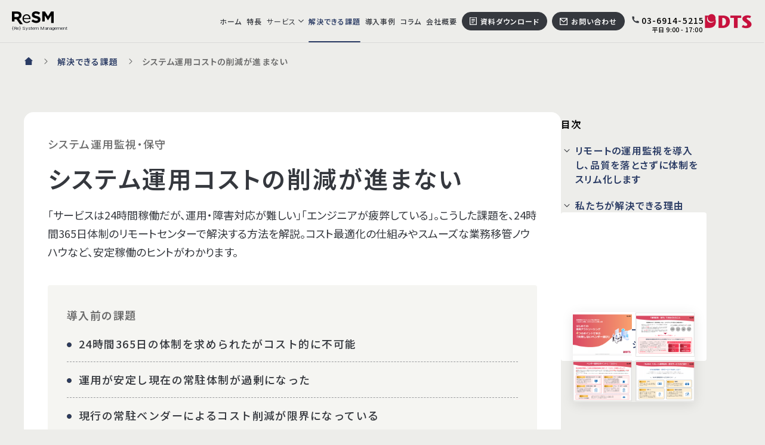

--- FILE ---
content_type: text/html; charset=UTF-8
request_url: https://www.resm.jp/issue/cost-reduction/
body_size: 56134
content:
<!DOCTYPE html>
<html lang="ja">

<head>
<!-- Google Tag Manager -->
<script>
(function(w,d,s,l,i){w[l]=w[l]||[];w[l].push({'gtm.start':
new Date().getTime(),event:'gtm.js'});var f=d.getElementsByTagName(s)[0],
j=d.createElement(s),dl=l!='dataLayer'?'&l='+l:'';j.async=true;j.src=
'https://www.googletagmanager.com/gtm.js?id='+i+dl;f.parentNode.insertBefore(j,f);
})(window,document,'script','dataLayer','GTM-W2T9JHH');
</script>
<!-- End Google Tag Manager -->
<meta charset="utf-8">
<meta name="viewport" content="width=device-width,initial-scale=1">
<meta name="format-detection" content="telephone=no">
<meta property="og:locale" content="ja_JP">
<link rel="stylesheet" href="https://www.resm.jp/wp-content/themes/dts/style.css?20251222">
    <script src="https://code.jquery.com/jquery-3.6.1.slim.min.js" integrity="sha256-w8CvhFs7iHNVUtnSP0YKEg00p9Ih13rlL9zGqvLdePA=" crossorigin="anonymous"></script>
<link rel="stylesheet" href="https://www.resm.jp/wp-content/themes/dts/assets/css/print.css" media="print">
<script src="https://www.resm.jp/wp-content/themes/dts/assets/js/main.bundle.js?20251007" defer></script>
<link rel="apple-touch-icon" href="https://www.resm.jp/apple-touch-icon.png">
<link rel="shortcut icon" href="https://www.resm.jp/favicon.ico">

<link rel="preload" as="font" type="font/woff2" href="https://www.resm.jp/wp-content/themes/dts/assets/fonts/NotoSansJP-Bold.woff2" crossorigin>
<link rel="preload" as="font" type="font/woff2" href="https://www.resm.jp/wp-content/themes/dts/assets/fonts/NotoSansJP-Medium.woff2" crossorigin>
<link rel="preload" as="font" type="font/woff2" href="https://www.resm.jp/wp-content/themes/dts/assets/fonts/NotoSansJP-Regular.woff2" crossorigin>
<link rel="preconnect" href="https://fonts.googleapis.com">
<link rel="preconnect" href="https://fonts.gstatic.com" crossorigin>
<link href="https://fonts.googleapis.com/css2?family=Noto+Sans+JP:wght@400;500;600&family=Roboto:wght@400;700&display=swap" rel="stylesheet">
<meta name='robots' content='max-image-preview:large' />
<script type="text/javascript" id="wpp-js" src="https://www.resm.jp/wp-content/plugins/wordpress-popular-posts/assets/js/wpp.min.js?ver=7.3.5" data-sampling="0" data-sampling-rate="100" data-api-url="https://www.resm.jp/wp-json/wordpress-popular-posts" data-post-id="518" data-token="bc87edbef7" data-lang="0" data-debug="0"></script>
<link rel="alternate" title="oEmbed (JSON)" type="application/json+oembed" href="https://www.resm.jp/wp-json/oembed/1.0/embed?url=https%3A%2F%2Fwww.resm.jp%2Fissue%2Fcost-reduction%2F" />
<link rel="alternate" title="oEmbed (XML)" type="text/xml+oembed" href="https://www.resm.jp/wp-json/oembed/1.0/embed?url=https%3A%2F%2Fwww.resm.jp%2Fissue%2Fcost-reduction%2F&#038;format=xml" />
<style id='wp-img-auto-sizes-contain-inline-css' type='text/css'>
img:is([sizes=auto i],[sizes^="auto," i]){contain-intrinsic-size:3000px 1500px}
/*# sourceURL=wp-img-auto-sizes-contain-inline-css */
</style>
<style id='wp-block-heading-inline-css' type='text/css'>
h1:where(.wp-block-heading).has-background,h2:where(.wp-block-heading).has-background,h3:where(.wp-block-heading).has-background,h4:where(.wp-block-heading).has-background,h5:where(.wp-block-heading).has-background,h6:where(.wp-block-heading).has-background{padding:1.25em 2.375em}h1.has-text-align-left[style*=writing-mode]:where([style*=vertical-lr]),h1.has-text-align-right[style*=writing-mode]:where([style*=vertical-rl]),h2.has-text-align-left[style*=writing-mode]:where([style*=vertical-lr]),h2.has-text-align-right[style*=writing-mode]:where([style*=vertical-rl]),h3.has-text-align-left[style*=writing-mode]:where([style*=vertical-lr]),h3.has-text-align-right[style*=writing-mode]:where([style*=vertical-rl]),h4.has-text-align-left[style*=writing-mode]:where([style*=vertical-lr]),h4.has-text-align-right[style*=writing-mode]:where([style*=vertical-rl]),h5.has-text-align-left[style*=writing-mode]:where([style*=vertical-lr]),h5.has-text-align-right[style*=writing-mode]:where([style*=vertical-rl]),h6.has-text-align-left[style*=writing-mode]:where([style*=vertical-lr]),h6.has-text-align-right[style*=writing-mode]:where([style*=vertical-rl]){rotate:180deg}
/*# sourceURL=https://www.resm.jp/wp-includes/blocks/heading/style.min.css */
</style>
<style id='wp-block-paragraph-inline-css' type='text/css'>
.is-small-text{font-size:.875em}.is-regular-text{font-size:1em}.is-large-text{font-size:2.25em}.is-larger-text{font-size:3em}.has-drop-cap:not(:focus):first-letter{float:left;font-size:8.4em;font-style:normal;font-weight:100;line-height:.68;margin:.05em .1em 0 0;text-transform:uppercase}body.rtl .has-drop-cap:not(:focus):first-letter{float:none;margin-left:.1em}p.has-drop-cap.has-background{overflow:hidden}:root :where(p.has-background){padding:1.25em 2.375em}:where(p.has-text-color:not(.has-link-color)) a{color:inherit}p.has-text-align-left[style*="writing-mode:vertical-lr"],p.has-text-align-right[style*="writing-mode:vertical-rl"]{rotate:180deg}
/*# sourceURL=https://www.resm.jp/wp-includes/blocks/paragraph/style.min.css */
</style>
<style id='wp-block-image-inline-css' type='text/css'>
.wp-block-image>a,.wp-block-image>figure>a{display:inline-block}.wp-block-image img{box-sizing:border-box;height:auto;max-width:100%;vertical-align:bottom}@media not (prefers-reduced-motion){.wp-block-image img.hide{visibility:hidden}.wp-block-image img.show{animation:show-content-image .4s}}.wp-block-image[style*=border-radius] img,.wp-block-image[style*=border-radius]>a{border-radius:inherit}.wp-block-image.has-custom-border img{box-sizing:border-box}.wp-block-image.aligncenter{text-align:center}.wp-block-image.alignfull>a,.wp-block-image.alignwide>a{width:100%}.wp-block-image.alignfull img,.wp-block-image.alignwide img{height:auto;width:100%}.wp-block-image .aligncenter,.wp-block-image .alignleft,.wp-block-image .alignright,.wp-block-image.aligncenter,.wp-block-image.alignleft,.wp-block-image.alignright{display:table}.wp-block-image .aligncenter>figcaption,.wp-block-image .alignleft>figcaption,.wp-block-image .alignright>figcaption,.wp-block-image.aligncenter>figcaption,.wp-block-image.alignleft>figcaption,.wp-block-image.alignright>figcaption{caption-side:bottom;display:table-caption}.wp-block-image .alignleft{float:left;margin:.5em 1em .5em 0}.wp-block-image .alignright{float:right;margin:.5em 0 .5em 1em}.wp-block-image .aligncenter{margin-left:auto;margin-right:auto}.wp-block-image :where(figcaption){margin-bottom:1em;margin-top:.5em}.wp-block-image.is-style-circle-mask img{border-radius:9999px}@supports ((-webkit-mask-image:none) or (mask-image:none)) or (-webkit-mask-image:none){.wp-block-image.is-style-circle-mask img{border-radius:0;-webkit-mask-image:url('data:image/svg+xml;utf8,<svg viewBox="0 0 100 100" xmlns="http://www.w3.org/2000/svg"><circle cx="50" cy="50" r="50"/></svg>');mask-image:url('data:image/svg+xml;utf8,<svg viewBox="0 0 100 100" xmlns="http://www.w3.org/2000/svg"><circle cx="50" cy="50" r="50"/></svg>');mask-mode:alpha;-webkit-mask-position:center;mask-position:center;-webkit-mask-repeat:no-repeat;mask-repeat:no-repeat;-webkit-mask-size:contain;mask-size:contain}}:root :where(.wp-block-image.is-style-rounded img,.wp-block-image .is-style-rounded img){border-radius:9999px}.wp-block-image figure{margin:0}.wp-lightbox-container{display:flex;flex-direction:column;position:relative}.wp-lightbox-container img{cursor:zoom-in}.wp-lightbox-container img:hover+button{opacity:1}.wp-lightbox-container button{align-items:center;backdrop-filter:blur(16px) saturate(180%);background-color:#5a5a5a40;border:none;border-radius:4px;cursor:zoom-in;display:flex;height:20px;justify-content:center;opacity:0;padding:0;position:absolute;right:16px;text-align:center;top:16px;width:20px;z-index:100}@media not (prefers-reduced-motion){.wp-lightbox-container button{transition:opacity .2s ease}}.wp-lightbox-container button:focus-visible{outline:3px auto #5a5a5a40;outline:3px auto -webkit-focus-ring-color;outline-offset:3px}.wp-lightbox-container button:hover{cursor:pointer;opacity:1}.wp-lightbox-container button:focus{opacity:1}.wp-lightbox-container button:focus,.wp-lightbox-container button:hover,.wp-lightbox-container button:not(:hover):not(:active):not(.has-background){background-color:#5a5a5a40;border:none}.wp-lightbox-overlay{box-sizing:border-box;cursor:zoom-out;height:100vh;left:0;overflow:hidden;position:fixed;top:0;visibility:hidden;width:100%;z-index:100000}.wp-lightbox-overlay .close-button{align-items:center;cursor:pointer;display:flex;justify-content:center;min-height:40px;min-width:40px;padding:0;position:absolute;right:calc(env(safe-area-inset-right) + 16px);top:calc(env(safe-area-inset-top) + 16px);z-index:5000000}.wp-lightbox-overlay .close-button:focus,.wp-lightbox-overlay .close-button:hover,.wp-lightbox-overlay .close-button:not(:hover):not(:active):not(.has-background){background:none;border:none}.wp-lightbox-overlay .lightbox-image-container{height:var(--wp--lightbox-container-height);left:50%;overflow:hidden;position:absolute;top:50%;transform:translate(-50%,-50%);transform-origin:top left;width:var(--wp--lightbox-container-width);z-index:9999999999}.wp-lightbox-overlay .wp-block-image{align-items:center;box-sizing:border-box;display:flex;height:100%;justify-content:center;margin:0;position:relative;transform-origin:0 0;width:100%;z-index:3000000}.wp-lightbox-overlay .wp-block-image img{height:var(--wp--lightbox-image-height);min-height:var(--wp--lightbox-image-height);min-width:var(--wp--lightbox-image-width);width:var(--wp--lightbox-image-width)}.wp-lightbox-overlay .wp-block-image figcaption{display:none}.wp-lightbox-overlay button{background:none;border:none}.wp-lightbox-overlay .scrim{background-color:#fff;height:100%;opacity:.9;position:absolute;width:100%;z-index:2000000}.wp-lightbox-overlay.active{visibility:visible}@media not (prefers-reduced-motion){.wp-lightbox-overlay.active{animation:turn-on-visibility .25s both}.wp-lightbox-overlay.active img{animation:turn-on-visibility .35s both}.wp-lightbox-overlay.show-closing-animation:not(.active){animation:turn-off-visibility .35s both}.wp-lightbox-overlay.show-closing-animation:not(.active) img{animation:turn-off-visibility .25s both}.wp-lightbox-overlay.zoom.active{animation:none;opacity:1;visibility:visible}.wp-lightbox-overlay.zoom.active .lightbox-image-container{animation:lightbox-zoom-in .4s}.wp-lightbox-overlay.zoom.active .lightbox-image-container img{animation:none}.wp-lightbox-overlay.zoom.active .scrim{animation:turn-on-visibility .4s forwards}.wp-lightbox-overlay.zoom.show-closing-animation:not(.active){animation:none}.wp-lightbox-overlay.zoom.show-closing-animation:not(.active) .lightbox-image-container{animation:lightbox-zoom-out .4s}.wp-lightbox-overlay.zoom.show-closing-animation:not(.active) .lightbox-image-container img{animation:none}.wp-lightbox-overlay.zoom.show-closing-animation:not(.active) .scrim{animation:turn-off-visibility .4s forwards}}@keyframes show-content-image{0%{visibility:hidden}99%{visibility:hidden}to{visibility:visible}}@keyframes turn-on-visibility{0%{opacity:0}to{opacity:1}}@keyframes turn-off-visibility{0%{opacity:1;visibility:visible}99%{opacity:0;visibility:visible}to{opacity:0;visibility:hidden}}@keyframes lightbox-zoom-in{0%{transform:translate(calc((-100vw + var(--wp--lightbox-scrollbar-width))/2 + var(--wp--lightbox-initial-left-position)),calc(-50vh + var(--wp--lightbox-initial-top-position))) scale(var(--wp--lightbox-scale))}to{transform:translate(-50%,-50%) scale(1)}}@keyframes lightbox-zoom-out{0%{transform:translate(-50%,-50%) scale(1);visibility:visible}99%{visibility:visible}to{transform:translate(calc((-100vw + var(--wp--lightbox-scrollbar-width))/2 + var(--wp--lightbox-initial-left-position)),calc(-50vh + var(--wp--lightbox-initial-top-position))) scale(var(--wp--lightbox-scale));visibility:hidden}}
/*# sourceURL=https://www.resm.jp/wp-includes/blocks/image/style.min.css */
</style>
<link rel='stylesheet' id='wordpress-popular-posts-css-css' href='https://www.resm.jp/wp-content/plugins/wordpress-popular-posts/assets/css/wpp.css?ver=7.3.5' type='text/css' media='all' />
<link rel="https://api.w.org/" href="https://www.resm.jp/wp-json/" /><link rel="alternate" title="JSON" type="application/json" href="https://www.resm.jp/wp-json/wp/v2/issue/518" />            <style id="wpp-loading-animation-styles">@-webkit-keyframes bgslide{from{background-position-x:0}to{background-position-x:-200%}}@keyframes bgslide{from{background-position-x:0}to{background-position-x:-200%}}.wpp-widget-block-placeholder,.wpp-shortcode-placeholder{margin:0 auto;width:60px;height:3px;background:#dd3737;background:linear-gradient(90deg,#dd3737 0%,#571313 10%,#dd3737 100%);background-size:200% auto;border-radius:3px;-webkit-animation:bgslide 1s infinite linear;animation:bgslide 1s infinite linear}</style>
            <title>運用コストの削減が進まない | DTS</title><meta name="description" content="インフラ設計構築・システム運用保守サービスReSM（リズム）が解決できる課題「運用コストの削減が進まない」と提供サービスをご紹介します。総合SIerとして50年の歴史をもつ株式会社DTSが運営するReSMサービスは、エンタープライズに採用される高い技術と幅広い業界・業種での経験から得たノウハウを駆使し、お客さまのシステムの安定稼働を支援します。"><link rel="canonical" href="https://www.resm.jp/issue/cost-reduction/"><meta name="twitter:card" content="summary_large_image"><meta property="og:site_name" content="ＤＴＳ"><meta property="og:type" content="website"><meta property="og:locale" content="ja_jp"><meta property="og:title" content="運用コストの削減が進まない | DTS"><meta property="og:description" content="インフラ設計構築・システム運用保守サービスReSM（リズム）が解決できる課題「運用コストの削減が進まない」と提供サービスをご紹介します。総合SIerとして50年の歴史をもつ株式会社DTSが運営するReSMサービスは、エンタープライズに採用される高い技術と幅広い業界・業種での経験から得たノウハウを駆使し、お客さまのシステムの安定稼働を支援します。"><meta property="og:url" content="https://www.resm.jp/issue/cost-reduction/"><meta property="og:image" content="https://www.resm.jp/ogp.png"><script type="application/ld+json">{"@context":"https:\/\/schema.org","@type":"BreadcrumbList","itemListElement":[{"@type":"ListItem","position":1,"name":"\u30db\u30fc\u30e0","item":"\/"},{"@type":"ListItem","position":2,"name":"\u89e3\u6c7a\u3067\u304d\u308b\u8ab2\u984c","item":"https:\/\/www.resm.jp\/issue\/"},{"@type":"ListItem","position":3,"name":"\u30b7\u30b9\u30c6\u30e0\u904b\u7528\u30b3\u30b9\u30c8\u306e\u524a\u6e1b\u304c\u9032\u307e\u306a\u3044"}]}</script></head>

<body class="l-root-container js-container preload u-pattern-a" id="top">
  <!-- Google Tag Manager (noscript) --><noscript><iframe src="https://www.googletagmanager.com/ns.html?id=GTM-W2T9JHH"
height="0" width="0" style="display:none;visibility:hidden"></iframe></noscript>
  <!-- End Google Tag Manager (noscript) -->
<header class="l-header" id="js-header"> <div class="p-header"> <div class="p-header__button"> <button type="button" aria-label="MENU" class="p-header-button" id="js-header-trigger"> <span class="p-header-button__icon"><span></span></span> </button> </div> <div class="l-header__overlay" id="js-header-overlay"></div> <div class="p-header__logo"> <a href="https://www.resm.jp/" class="p-logo -header"> <img class="c-logo -header" src="https://www.resm.jp/wp-content/themes/dts/assets/images/common/logo.svg" alt="{Re} System Managementロゴ" width="93" height="29"> <span class="p-logo__text">{Re} System Management</span> </a> </div> <div class="p-header__menu js-header-menu"> <nav class="p-header__nav" id="js-header-nav"> <div class="p-header__nav-inner"> <ul class="p-header-nav"> <li class="p-header-nav__item "><a href="https://www.resm.jp/" class="p-header-nav__link js-header-menu-item"><span class="p-header-nav__text">ホーム</span></a></li><li class="p-header-nav__item "><a href="https://www.resm.jp/feature/" class="p-header-nav__link js-header-menu-item"><span class="p-header-nav__text">特長</span></a></li> <li class="p-header-nav__item -accordion -service js-header-menu-item js-accordion-group" data-current="false"> <button type="button" class="p-header-nav__link p-header-pulldown__button js-accordion-trigger " > <span class="p-header-nav__text">サービス</span> <i class="c-icon -pulldown -ml_6_4 u-hide-xm"></i> </button> <div class="p-header-service js-accordion-area"> <div class="p-header-service__inner js-accordion-reference js-accordion-close"> <div class="p-header-service__content"> <div class="p-header-service__head"> <span class="c-heading -h3">サービス一覧</span> <div class="p-header-service__head-cta"> <a href="/contact/" class="p-header-service__button">お問い合わせ</a> <a href="/download/" class="p-header-service__button">資料ダウンロード</a> </div> </div> <div class="p-header-service__block"> <div class="p-header-service__block-item" style="--color-accent: #A91D3F"> <a class="p-header-service__block-button" href="/service-system/">システム運用監視・保守</a> <ul class="p-header-service__ul"><li><a class="p-header-service__link" href="https://www.resm.jp/service-system/remote-monitoring/">24/365 リモート運用監視・保守</a></li><li><a class="p-header-service__link" href="https://www.resm.jp/service-system/aws-operation/">AWS運用監視</a></li><li><a class="p-header-service__link" href="https://www.resm.jp/service-system/azure-management/">Microsoft Azure運用監視</a></li><li><a class="p-header-service__link" href="https://www.resm.jp/service-system/system-design/">システム運用設計</a></li><li><a class="p-header-service__link" href="https://www.resm.jp/service-system/resident-support/">常駐運用支援</a></li><li><a class="p-header-service__link" href="https://www.resm.jp/service-system/servicenow-conservation/">ServiceNow運用支援</a></li><li><a class="p-header-service__link" href="https://www.resm.jp/service-system/hybrid-support/">ハイブリッド運用支援</a></li><li><a class="p-header-service__link" href="https://www.resm.jp/service-system/security-yorozu/">セキュリティYOROZU相談</a></li></ul></div><div class="p-header-service__block-item" style="--color-accent: #2A3B64"> <a class="p-header-service__block-button" href="/service-infra/">インフラ設計構築・整備</a> <ul class="p-header-service__ul"><li><a class="p-header-service__link" href="https://www.resm.jp/service-infra/aws-deployment/">AWS構築・移行支援</a></li><li><a class="p-header-service__link" href="https://www.resm.jp/service-infra/azure-deployment/">Microsoft Azure導入</a></li><li><a class="p-header-service__link" href="https://www.resm.jp/service-infra/network-integration/">Networkインテグレーション</a></li><li><a class="p-header-service__link" href="https://www.resm.jp/service-infra/servicenow-support/">ServiceNow導入支援</a></li><li><a class="p-header-service__link" href="https://www.resm.jp/service-infra/itsm/">ITSM導入支援</a></li><li><a class="p-header-service__link" href="https://www.resm.jp/service-infra/internal-portal/">社内ポータル導入支援</a></li><li><a class="p-header-service__link" href="https://www.resm.jp/service-infra/active-directory/">Active Directory 総合サポート</a></li></ul></div><div class="p-header-service__block-item" style="--color-accent: #137250"> <a class="p-header-service__block-button" href="/service-business/">業務効率化・BPO</a> <ul class="p-header-service__ul"><li><a class="p-header-service__link" href="https://www.resm.jp/service-business/resmplus/">AI社内ヘルプデスクReSM plus</a></li><li><a class="p-header-service__link" href="https://www.resm.jp/service-business/bpo/">ビジネス・プロセス・アウトソーシング（BPO）</a></li><li><a class="p-header-service__link" href="https://www.resm.jp/service-business/ekyc/">eKYC導入・運用支援</a></li><li><a class="p-header-service__link" href="https://www.resm.jp/service-business/pci-dss/">PCI DSS v4.0 準拠・セキュリティサポートセンター</a></li></ul></div> </div> </div> </div> </div></li><li class="p-header-nav__item -current"><a href="https://www.resm.jp/issue/" class="p-header-nav__link js-header-menu-item -current"><span class="p-header-nav__text">解決できる課題</span></a></li><li class="p-header-nav__item "><a href="https://www.resm.jp/case/" class="p-header-nav__link js-header-menu-item"><span class="p-header-nav__text">導入事例</span></a></li><li class="p-header-nav__item "><a href="https://www.resm.jp/column/" class="p-header-nav__link js-header-menu-item"><span class="p-header-nav__text">コラム</span></a></li><li class="p-header-nav__item "><a href="https://www.resm.jp/company/" class="p-header-nav__link js-header-menu-item"><span class="p-header-nav__text">会社概要</span></a></li><li class="p-header-nav__item u-show-xm "><a href="https://www.resm.jp/news/" class="p-header-nav__link js-header-menu-item"><span class="p-header-nav__text">お知らせ</span></a></li> </ul> <ul class="p-header-nav -sub"> <li class="p-header-nav__item js-header-menu-item -download "><a href="https://www.resm.jp/download/" class="p-header-nav__link"><span class="p-header-nav__text">資料ダウンロード</span></a></li><li class="p-header-nav__item js-header-menu-item -contact "><a href="https://www.resm.jp/contact/" class="p-header-nav__link"><span class="p-header-nav__text">お問い合わせ</span></a></li> <li class="p-header-nav__item -open-info js-header-menu-item"> <a class="p-header-nav__link" href="tel:03-6914-5215"> <span class="p-header-nav__tel">03-6914-5215</span> <span class="p-header-nav__time">平日 9:00 - 17:00</span> </a> </li> </ul> </div> </nav> <div class="p-header__info u-show-m"> <div class="p-header__info-inner"> <div class="p-open-info -header"> <span class="p-open-info__tel">03-6914-5215</span> <span class="p-open-info__time">平日&nbsp;9:00&nbsp;-&nbsp;17:00</span> </div> <a href="/company/" class="p-header__info-logo"> <img class="c-logo -info" src="https://www.resm.jp/wp-content/themes/dts/assets/images/common/logo_company_s.webp" alt="ＤＴＳロゴ" width="30" height="46"> </a> </div> </div> </div> </div></header><main class="l-content-container"> <div class="l-block -breadcrumbs"> <div class="l-block__inner"> <nav aria-label="パンくず" class="p-breadcrumbs"> <ul class="p-breadcrumbs__inner"> <li class="p-breadcrumbs__item"> <a class="p-breadcrumbs__text" href="https://www.resm.jp">ホーム</a> </li> <li class="p-breadcrumbs__item"> <a class="p-breadcrumbs__text" href="https://www.resm.jp/issue/">解決できる課題</a> </li> <li class="p-breadcrumbs__item"> <div class="p-breadcrumbs__text" aria-current="page" title="システム運用コストの削減が進まない">システム運用コストの削減が進まない </div> </li> </ul> </nav> </div> </div> <div class="l-block -pb_xl -single"> <div class="l-block__inner js-table-index-group"> <div class="l-column -issue"> <div class="l-column__main"> <div class="p-single">  <div class="p-single__title-area"> <div class="p-single__label-area"> <span class="p-single__label">システム運用監視・保守</span> <h1 class="c-heading -h1-single">システム運用コストの削減が進まない</h1> <p class="p-single__lead"> 「サービスは24時間稼働だが、運用・障害対応が難しい」「エンジニアが疲弊している」。こうした課題を、24時間365日体制のリモートセンターで解決する方法を解説。コスト最適化の仕組みやスムーズな業務移管ノウハウなど、安定稼働のヒントがわかります。 </p> </div> </div> <div class="p-single__body-area"> <div class="p-content-area js-target-content"> <div class="p-article-card"> <div class="p-article-card__item"> <div class="p-article-card__title"><strong>導入前の課題</strong></div> <ul class="c-list -dlm p-article-card__list"> <li>24時間365日の体制を求められたがコスト的に不可能</li> <li>運用が安定し現在の常駐体制が過剰になった</li> <li>現行の常駐ベンダーによるコスト削減が限界になっている</li> </ul> </div></div><div class="lazyblock-issue-cta-1d2Qdv wp-block-lazyblock-issue-cta"><div class="c-issue-cta"> <div class="c-issue-cta__inner"> <div class="c-issue-cta__left"> <div class="c-issue-cta__subheading">解決できるReSMのサービス</div> <h3 class="c-heading c-issue-cta__heading">24時間365日の<br>システム運用体制をサポート</h3> <p class="c-issue-cta__description">システムは24時間365日稼働が当然ですが、社内でその体制を整えるのは困難です。ReSMサービスはリモートセンターから常時、障害監視と復旧対応を行います。</p> </div> <div class="c-issue-cta__right"> <div class="c-issue-cta__button"> <h4 class="c-issue-cta__button-heading">価格や導入の不明点を直ぐ回答</h4> <a href="/contact/" class="c-button -contact"> <span class="c-button__label">お問い合わせ（無料）</span> </a> </div> <div class="c-issue-cta__button"> <h4 class="c-issue-cta__button-heading">サービス概要のご紹介</h4> <a href="/download/download_wp/" class="c-button -download"> <span class="c-button__label">資料ダウンロード</span> </a> </div> </div> </div></div></div><div class="p-article-card"> <div class="p-article-card__item"> <div class="p-article-card__title"><strong>課題解決のポイント</strong></div> <ul class="c-list -check-black p-article-card__list"> <li>必要な体制への正確な作業工数の算定</li> <li>現場でしかできないことと遠隔でもできることの切り分け</li> <li>業務の属人化の解消や暗黙知から形式知への転換</li> </ul> </div></div><h2 class="wp-block-heading" id="toc-0"><strong>リモートの運用監視を導入し、品質を落とさずに体制をスリム化します</strong></h2><p>リモートセンターによる運用監視・保守サービスを導入し、運用の品質を落とさずに常駐体制を最適化し、コスト削減を実現します。</p><p>24時間365日をカバーするシフト体制は企業にとって大きな負担となりますが、ReSM統合運用センターでは実際の作業量に応じてリソースを迅速に増減できるシェアード体制をとっています。このため”待機稼働”などのムダなコストを最小限にでき、障害の一次対応のみを当社に移管することも可能です。実稼働ベースの料金体系になっているため、大きなコスト削減を期待できます。</p><p>平日の日中は常駐体制、休日夜間はリモートセンターのハイブリッド運用も可能で、それぞれのお客さまに最適な体制でシステムを守ります。</p><figure class="wp-block-image size-large"><img loading="lazy" decoding="async" width="1024" height="729" src="https://www.resm.jp/wp-content/uploads/2023/10/issue-01_01-1024x729.png" alt="サービス導入前と導入後の改善イメージ" class="wp-image-1659" srcset="https://www.resm.jp/wp-content/uploads/2023/10/issue-01_01-1024x729.png 1024w, https://www.resm.jp/wp-content/uploads/2023/10/issue-01_01-300x214.png 300w, https://www.resm.jp/wp-content/uploads/2023/10/issue-01_01-768x547.png 768w, https://www.resm.jp/wp-content/uploads/2023/10/issue-01_01-1536x1094.png 1536w, https://www.resm.jp/wp-content/uploads/2023/10/issue-01_01.png 1709w" sizes="auto, (max-width: 1024px) 100vw, 1024px"/></figure><h2 class="wp-block-heading" id="toc-1"><strong>私たちが解決できる理由</strong></h2><div class="lazyblock-with-sub-heading-w5JWa wp-block-lazyblock-with-sub-heading"><div class="p-with-sub-heading -h3"> <span class="p-with-sub-heading__sub -h3">解決できる理由①</span> <h3 class="p-with-sub-heading__main u-m-mt-8 u-xm-mt-4 c-heading -h3">24時間365日の運用監視体制</h3></div></div><p>当社が保有するReSM統合運用センターでは、24時間365日の運用監視サービスをリモートで提供。20年にわたり安定したリモート運用を行い、導入企業は100社にのぼります。アラートの通知や障害の一次対応などの業務移管はもちろん、休日夜間のみの運用も可能。社内で構築すると大きなコストがかかる24/365の体制を最小限のコストで構築するとともに、お客さまの個別事情に応じた柔軟な対応を行い業務効率化に貢献します。</p><div class="lazyblock-with-sub-heading-1I1zgJ wp-block-lazyblock-with-sub-heading"><div class="p-with-sub-heading -h3"> <span class="p-with-sub-heading__sub -h3">解決できる理由②</span> <h3 class="p-with-sub-heading__main u-m-mt-8 u-xm-mt-4 c-heading -h3">多様な運用現場経験を活かしヌケモレなく業務を移管</h3></div></div><p>これまで100社以上の運用移管を支援しており、運用設計やシステム状況の最新化、ITSMツールの導入支援による業務プロセスの最適化などで豊富な経験があり、独自のノウハウを持っています。移管前の準備から移管後のオペレーションにいたるまで、すべてのプロセスを整理された手順で行い、運用品質を落とさずにスリムな体制の運用を実現します。</p><div class="lazyblock-with-sub-heading-ZtQ9Ul wp-block-lazyblock-with-sub-heading"><div class="p-with-sub-heading -h3"> <span class="p-with-sub-heading__sub -h3">解決できる理由③</span> <h3 class="p-with-sub-heading__main u-m-mt-8 u-xm-mt-4 c-heading -h3">散在する手順書やナレッジの整理からサポート</h3></div></div><p>暗黙知のナレッジ化や属人化している業務のマニュアル化、運用手順書の作成から支援します。お客さま社内の運用作業を洗い出して見える化し、最適な手順に整理して効率化を進めます。これによって担当者の離職時にノウハウを失う、引き継ぎにモレが生じるなどのリスク軽減にもつながります。</p><figure class="wp-block-image size-large"><img loading="lazy" decoding="async" width="1024" height="571" src="https://www.resm.jp/wp-content/uploads/2023/10/aws-monitoring_03-1024x571.png" alt="サービス導入イメージ" class="wp-image-1662" srcset="https://www.resm.jp/wp-content/uploads/2023/10/aws-monitoring_03-1024x571.png 1024w, https://www.resm.jp/wp-content/uploads/2023/10/aws-monitoring_03-300x167.png 300w, https://www.resm.jp/wp-content/uploads/2023/10/aws-monitoring_03-768x429.png 768w, https://www.resm.jp/wp-content/uploads/2023/10/aws-monitoring_03-1536x857.png 1536w, https://www.resm.jp/wp-content/uploads/2023/10/aws-monitoring_03.png 1876w" sizes="auto, (max-width: 1024px) 100vw, 1024px"/></figure><div class="lazyblock-link-card-Z2vkQjt wp-block-lazyblock-link-card"><a href="/download/download_wp/" class="p-link-card"> <div class="p-link-card__inner"> <div class="p-link-card__img"> <img loading="lazy" decoding="async" src="https://www.resm.jp/wp-content/uploads/2023/10/ReSM_WP『はじめての運用アウトソーシング』-1-1.png" alt="" width="180" height="127"> </div> <div class="p-link-card__body"> <div class="p-link-card__link"><span>システム運用担当者さま必見のお役立ち情報</span></div> <div class="p-link-card__desc">安定稼働、サービス品質向上、人手不足への対応、コスト削減はシステム運用の担当者にとって共通の課題です。解決方法の一つとして、多くの企業が採用している運用アウトソーシングのサービスベンダーを選択するポイントを4つご紹介！</div> </div> </div></a></div> </div> </div> </div> <div class="p-other-info p-content-area"> <div class="p-other-info__item"> <h2 class="wp-block-heading">関連するサービス</h2> <div class="p-grid -col_2 -gap_24-20_16 u-m-mt-40 u-xm-mt-48"> <div class="p-grid__item"> <a href="https://www.resm.jp/service-system/aws-operation/" class="p-service-card"> <div class="p-service-card__head"> <div class="p-service-card__img"> <img src="https://www.resm.jp/wp-content/uploads/2023/09/aws.png" alt="画像" loading="lazy"> </div> <h3 class="c-heading p-service-card__heading">AWS運用監視</h3> </div> <div class="p-service-card__body"> <p class="c-sentence -size_s">安定運用に必要な障害監視、障害対応、各種保守作業はお任せください。お客さま環境に適した運用保守サービスを提供します。</p> </div> </a> </div> <div class="p-grid__item"> <a href="https://www.resm.jp/service-system/remote-monitoring/" class="p-service-card"> <div class="p-service-card__head"> <h3 class="c-heading p-service-card__heading">24/365 リモート運用監視・保守</h3> </div> <div class="p-service-card__body"> <p class="c-sentence -size_s">リモートセンター（24時間365日）からお客さまのシステムを運用監視。システムの安定稼働に必要な作業をまとめてお任せください。</p> </div> </a> </div> </div> </div> </div> <div class="p-other-info p-content-area"> <div class="p-other-info__item"> <h2 class="wp-block-heading">近しい課題の事例をみる</h2> <div class="p-grid -gap_24_16 u-m-mt-40 u-xm-mt-48"> <div class="p-grid__item"> <a href="https://www.resm.jp/case/rheoscapitalworks/" class="p-case-link"> <div class="p-case-link__img"> <img src="https://www.resm.jp/wp-content/uploads/2023/10/img_thumbnail_rheos.png" height="630" width="1200" alt="" loading="lazy"> </div> <div class="p-case-link__contents"> <div class="p-case-link__contents-inner"> <span class="c-sentence p-case-link__corp">システム運用コストの削減が進まない</span> <h3 class="c-heading p-case-link__heading">短期間でハイブリッド環境の構築を実現、さらに、運用・監視コストは当初想定の約1/3まで削減</h3> <div class="p-flex -gap_8 p-case-link__cat -wrap"> <span class="c-cat">システム運用設計</span> </div> </div> </div> </a> </div> <div class="p-grid__item"> <a href="https://www.resm.jp/case/valuedesign/" class="p-case-link"> <div class="p-case-link__img"> <img src="https://www.resm.jp/wp-content/uploads/2023/10/img_thumbnail_valuedesign.png" height="630" width="1200" alt="" loading="lazy"> </div> <div class="p-case-link__contents"> <div class="p-case-link__contents-inner"> <span class="c-sentence p-case-link__corp">システム運用コストの削減が進まない</span> <h3 class="c-heading p-case-link__heading">ビジネスの拡大に適応できる監視サービス アウトソーシング率100％を目指し、監視項目の拡充を継続</h3> <div class="p-flex -gap_8 p-case-link__cat -wrap"> <span class="c-cat">システム運用設計</span> </div> </div> </div> </a> </div> <div class="p-grid__item"> <a href="https://www.resm.jp/case/inventit/" class="p-case-link"> <div class="p-case-link__img"> <img src="https://www.resm.jp/wp-content/uploads/2023/10/img_thumbnail_inventit.png" height="630" width="1200" alt="" loading="lazy"> </div> <div class="p-case-link__contents"> <div class="p-case-link__contents-inner"> <span class="c-sentence p-case-link__corp">システム運用コストの削減が進まない</span> <h3 class="c-heading p-case-link__heading">アラートのフィルタリングで80％を『ReSM』が処理 迅速な対応で運用担当者の負担を大幅に削減</h3> <div class="p-flex -gap_8 p-case-link__cat -wrap"> <span class="c-cat">システム運用設計</span> </div> </div> </div> </a> </div> </div> </div> </div> <div class="p-other-info p-content-area"> <div class="p-other-info__item"> <h2 class="wp-block-heading">そのほかの解決できる課題</h2> <div class="p-grid -col_2 -gap_24_16 u-m-mt-56 u-xm-mt-40"> <div class="p-grid__item"> <a class="p-solution-link -page" href="https://www.resm.jp/issue/no-operation-partner/"> <div class="p-solution-link__head"> <span class="p-solution-link__label">システム運用監視・保守</span> <h3 class="c-heading -h4 p-solution-link__heading">システム提案を一緒にできる運用パートナーがいない</h3> </div> <div class="p-solution-link__body"> <div class="p-flex -page -gap_8 p-solution-link__cat -wrap"> <span class="c-cat">AWS運用監視</span> <span class="c-cat">24/365 リモート運用監視・保守</span> <span class="c-cat">常駐運用支援</span> </div> </div> </a> </div> <div class="p-grid__item"> <a class="p-solution-link -page" href="https://www.resm.jp/issue/24-365-system/"> <div class="p-solution-link__head"> <span class="p-solution-link__label">システム運用監視・保守</span> <h3 class="c-heading -h4 p-solution-link__heading">24時間365日の運用体制づくりが難しい</h3> </div> <div class="p-solution-link__body"> <div class="p-flex -page -gap_8 p-solution-link__cat -wrap"> <span class="c-cat">24/365 リモート運用監視・保守</span> <span class="c-cat">システム運用設計</span> <span class="c-cat">ハイブリッド運用支援</span> </div> </div> </a> </div> <div class="p-grid__item"> <a class="p-solution-link -page" href="https://www.resm.jp/issue/many-failure-alerts/"> <div class="p-solution-link__head"> <span class="p-solution-link__label">システム運用監視・保守</span> <h3 class="c-heading -h4 p-solution-link__heading">障害アラートが多発して現場が疲弊している</h3> </div> <div class="p-solution-link__body"> <div class="p-flex -page -gap_8 p-solution-link__cat -wrap"> <span class="c-cat">AWS運用監視</span> <span class="c-cat">24/365 リモート運用監視・保守</span> <span class="c-cat">システム運用設計</span> </div> </div> </a> </div> <div class="p-grid__item"> <a class="p-solution-link -page" href="https://www.resm.jp/issue/holiday-night-work/"> <div class="p-solution-link__head"> <span class="p-solution-link__label">システム運用監視・保守</span> <h3 class="c-heading -h4 p-solution-link__heading">休日・夜間の運用や障害に対応できない</h3> </div> <div class="p-solution-link__body"> <div class="p-flex -page -gap_8 p-solution-link__cat -wrap"> <span class="c-cat">AWS運用監視</span> <span class="c-cat">24/365 リモート運用監視・保守</span> <span class="c-cat">ハイブリッド運用支援</span> </div> </div> </a> </div> </div> </div> </div> </div> <div class="l-column__sub"> <div class="p-sidebar-toc"> <div class="p-sidebar-toc__title">目次</div> <ul class="p-sidebar-toc__lists js-table-index"> </ul></div> <a class="p-sidebar-download -position_sticky" href="https://www.resm.jp/download/download_wp/"> <div class="p-sidebar-download__inner"> <div class="p-sidebar-download__img c-thumbnail -download"> <img src="https://www.resm.jp/wp-content/uploads/2023/10/ホワイトペーパー-はじめての運用アウトソーシング.png" alt="" loading="lazy"> </div> <div class="p-sidebar-download__title"> <span>ホワイトペーパー &#8211; はじめての運用アウトソーシング</span> </div> </div> </a> </div> </div> </div> </div> <section class="l-block -cta-module -semicircle-top -primary -w900"> <div class="l-block__inner"> <div class="p-cta"> <h2 class="p-cta__title">お問い合わせ</h2> <h3 class="p-cta__head u-m-mt-12 u-xm-mt-20">総合SIerとして50年積み上げたノウハウ。<br>サービスを柔軟に組み合わせ、お客さまの課題を解決します。</h3> <div class="p-cta__link"> <a class="c-button -cta-white" href="/contact/"> <span class="c-button__label"> お問い合わせする </span> </a> </div> <ul class="p-cta__download-lists"> <li class="p-cta__download-item"> <div class="p-cta__download-item-inner"> <div class="p-cta__download-image"> <a href="/download/download_pamphlet/" class="c-thumbnail -cta"> <img src="https://www.resm.jp/wp-content/uploads/2023/10/ReSM_サービス紹介資料-1-1.png" alt="" width="278px" height="208px"> </a> </div> <div class="p-cta__download-text"> <h4 class="p-cta__download-title c-heading -h4 -bold -white">システム運用監視・保守サービスReSM（リズム）ご紹介資料 </h4> <p class="p-cta__download-desc c-sentence -size_m -white"> クラウドの導入から24時間365日のシステム運用監視まで、ITシステムのインフラをトータルでサポートするReSM（リズム）サービスについて詳しく説明します。 </p> <div class="p-cta__download-link-block"> <a href="/download/download_pamphlet/" class="p-cta__download-link">ダウンロードする</a> </div> </div> </div> </li> <li class="p-cta__download-item"> <div class="p-cta__download-item-inner"> <div class="p-cta__download-image"> <a href="/download/download_wp/" class="c-thumbnail -cta"> <img src="https://www.resm.jp/wp-content/uploads/2023/10/ReSM_WP『はじめての運用アウトソーシング』-1-1.png" alt="" width="278px" height="208px"> </a> </div> <div class="p-cta__download-text"> <h4 class="p-cta__download-title c-heading -h4 -bold -white">4つのポイントで学ぶ「失敗しないベンダー選び」</h4> <p class="p-cta__download-desc c-sentence -size_m -white">運用アウトソーシングを成功させる第一歩は、サービスベンダーの選択です。この資料ではサービスベンダーを選択するポイントを4つ紹介します。</p> <div class="p-cta__download-link-block"> <a href="/download/download_wp/" class="p-cta__download-link">ダウンロードする</a> </div> </div> </div> </li> <li class="p-cta__download-item -top-link"> <div class="p-cta__download-item-inner"> <div class="p-cta__download-text -sp-center"> <h4 class="p-cta__download-title c-heading -h4 -bold -white">資料ダウンロード</h4> <p class="p-cta__download-desc c-sentence -size_m -white"> 運用アウトソーシングのポイントやセキュリティ体制の構築方法など、企業のシステム運用に役立つ資料をダウンロードできます。 </p> </div> <div class="p-cta__download-btn -sp-center"> <a class="c-button -cta-white" href="/download/"> <span class="c-button__label"> すべての資料を見る </span> </a> </div> </div> </li> </ul> <div class="p-cta__info"> <p class="p-cta__sentence">お電話でのお問い合わせも<br class="u-show-xs">受け付けています。</p> <div class="p-open-info -cta -white u-show-s"> <span class="p-open-info__tel">03-6914-5215</span> <span class="p-open-info__time">平日&nbsp;9:00&nbsp;-&nbsp;17:00</span> </div> <a class="p-tel -sp-clr-white u-show-xs" href="tel:03-6914-5215"> <span class="p-tel__tel">03-6914-5215</span> <span class="p-tel__time">平日 9:00 - 17:00</span> </a> </div> </div> </div></section> </main><footer class="l-footer js-footer"> <div class="l-footer__inner"> <div class="l-footer__main"> <div class="l-footer__resm-logo"> <div class="p-logo -footer"> <a href="https://www.resm.jp/" class="p-logo__link-block"> <img class="c-logo -footer" src="https://www.resm.jp/wp-content/themes/dts/assets/images/common/logo.svg" alt="{Re} System Managementロゴ"> <span class="p-logo__text">{Re} System Management</span> </a> <span class="p-logo__name">システム運用監視・クラウド導入支援サービス</span> </div> </div> <div class="p-footer-nav -top"> <a href="https://www.resm.jp/" class="p-footer-nav__item">ホーム</a> </div> <div class="p-footer-nav -bottom"> <ul class="p-footer-nav__first"> <li><a href="https://www.resm.jp/feature/" class="p-footer-nav__item"><span>特長</span></a></li><li><a href="https://www.resm.jp/issue/" class="p-footer-nav__item"><span>解決できる課題</span></a></li><li><a href="https://www.resm.jp/company/" class="p-footer-nav__item"><span>会社概要</span></a></li><li><a href="https://www.resm.jp/news/" class="p-footer-nav__item"><span>お知らせ</span></a></li><li><a href="https://www.resm.jp/contact/" class="p-footer-nav__item"><span>お問い合わせ</span></a></li><li><a href="https://www.resm.jp/download/" class="p-footer-nav__item"><span>資料ダウンロード</span></a></li> </ul> <ul class="p-footer-nav__second"> <li><a href="https://www.resm.jp/service-system/" class="p-footer-nav__item"><span>システム運用監視・保守</span></a><ul class="p-footer-nav__child-lists"><li><a href="https://www.resm.jp/service-system/remote-monitoring/" class="p-footer-nav__child-item"><span>24/365 リモート運用監視・保守</span></a></li><li><a href="https://www.resm.jp/service-system/aws-operation/" class="p-footer-nav__child-item"><span>AWS運用監視</span></a></li><li><a href="https://www.resm.jp/service-system/azure-management/" class="p-footer-nav__child-item"><span>Microsoft Azure運用監視</span></a></li><li><a href="https://www.resm.jp/service-system/system-design/" class="p-footer-nav__child-item"><span>システム運用設計</span></a></li><li><a href="https://www.resm.jp/service-system/resident-support/" class="p-footer-nav__child-item"><span>常駐運用支援</span></a></li><li><a href="https://www.resm.jp/service-system/servicenow-conservation/" class="p-footer-nav__child-item"><span>ServiceNow運用支援</span></a></li><li><a href="https://www.resm.jp/service-system/hybrid-support/" class="p-footer-nav__child-item"><span>ハイブリッド運用支援</span></a></li><li><a href="https://www.resm.jp/service-system/security-yorozu/" class="p-footer-nav__child-item"><span>セキュリティYOROZU相談</span></a></li></ul></li><li><a href="https://www.resm.jp/service-infra/" class="p-footer-nav__item"><span>インフラ設計構築・整備</span></a><ul class="p-footer-nav__child-lists"><li><a href="https://www.resm.jp/service-infra/aws-deployment/" class="p-footer-nav__child-item"><span>AWS構築・移行支援</span></a></li><li><a href="https://www.resm.jp/service-infra/azure-deployment/" class="p-footer-nav__child-item"><span>Microsoft Azure導入</span></a></li><li><a href="https://www.resm.jp/service-infra/network-integration/" class="p-footer-nav__child-item"><span>Networkインテグレーション</span></a></li><li><a href="https://www.resm.jp/service-infra/servicenow-support/" class="p-footer-nav__child-item"><span>ServiceNow導入支援</span></a></li><li><a href="https://www.resm.jp/service-infra/itsm/" class="p-footer-nav__child-item"><span>ITSM導入支援</span></a></li><li><a href="https://www.resm.jp/service-infra/internal-portal/" class="p-footer-nav__child-item"><span>社内ポータル導入支援</span></a></li><li><a href="https://www.resm.jp/service-infra/active-directory/" class="p-footer-nav__child-item"><span>Active Directory 総合サポート</span></a></li></ul></li><li><a href="https://www.resm.jp/service-business/" class="p-footer-nav__item"><span>業務効率化・BPO</span></a><ul class="p-footer-nav__child-lists"><li><a href="https://www.resm.jp/service-business/resmplus/" class="p-footer-nav__child-item"><span>AI社内ヘルプデスクReSM plus</span></a></li><li><a href="https://www.resm.jp/service-business/bpo/" class="p-footer-nav__child-item"><span>ビジネス・プロセス・アウトソーシング（BPO）</span></a></li><li><a href="https://www.resm.jp/service-business/ekyc/" class="p-footer-nav__child-item"><span>eKYC導入・運用支援</span></a></li><li><a href="https://www.resm.jp/service-business/pci-dss/" class="p-footer-nav__child-item"><span>PCI DSS v4.0 準拠・セキュリティサポートセンター</span></a></li></ul></li><li><a href="https://www.resm.jp/case/" class="p-footer-nav__item"><span>導入事例</span></a><ul class="p-footer-nav__child-lists"><li><a href="https://www.resm.jp/case/wellier/" class="p-footer-nav__child-item"><span>Wellier株式会社様</span></a></li><li><a href="https://www.resm.jp/case/zojirushi/" class="p-footer-nav__child-item"><span>象印マホービン株式会社様</span></a></li><li><a href="https://www.resm.jp/case/taiyooil/" class="p-footer-nav__child-item"><span>太陽石油株式会社様</span></a></li><li><a href="https://www.resm.jp/case/cloudace/" class="p-footer-nav__child-item"><span>クラウドエース株式会社様</span></a></li><li><a href="https://www.resm.jp/case/jtb/" class="p-footer-nav__child-item"><span>株式会社JTBコミュニケーションデザイン様</span></a></li><li><a href="https://www.resm.jp/case/inventit/" class="p-footer-nav__child-item"><span>インヴェンティット株式会社様</span></a></li><li><a href="https://www.resm.jp/case/valuedesign/" class="p-footer-nav__child-item"><span>株式会社バリューデザイン様</span></a></li><li><a href="https://www.resm.jp/case/rheoscapitalworks/" class="p-footer-nav__child-item"><span>レオス・キャピタルワークス株式会社様</span></a></li><li><a href="https://www.resm.jp/case/case-a/" class="p-footer-nav__child-item"><span>匿名事例</span></a></li><li><a href="https://www.resm.jp/case/tatsumi/" class="p-footer-nav__child-item"><span>株式会社タツミ様</span></a></li><li><a href="https://www.resm.jp/case/fuso/" class="p-footer-nav__child-item"><span>株式会社フソウ様</span></a></li><li><a href="https://www.resm.jp/case/misawahome/" class="p-footer-nav__child-item"><span>ミサワホーム株式会社様</span></a></li><li><a href="https://www.resm.jp/case/sockets/" class="p-footer-nav__child-item"><span>株式会社ソケッツ様</span></a></li><li><a href="https://www.resm.jp/case/digitalgate/" class="p-footer-nav__child-item"><span>デジタルゲイト株式会社様</span></a></li><li><a href="https://www.resm.jp/case/businessschool/" class="p-footer-nav__child-item"><span>ビジネススクール運営会社様</span></a></li><li><a href="https://www.resm.jp/case/bizca/" class="p-footer-nav__child-item"><span>株式会社ＤＴＳ 統合型グループウェア 「Bizca」</span></a></li></ul></li><li><a href="https://www.resm.jp/column/" class="p-footer-nav__item"><span>コラム</span></a><ul class="p-footer-nav__child-lists"><li><a href="https://www.resm.jp/column-cat/infra/" class="p-footer-nav__child-item"><span>インフラ設計構築</span></a></li><li><a href="https://www.resm.jp/column-cat/system-operation-monitoring/" class="p-footer-nav__child-item"><span>システム運用監視</span></a></li><li><a href="https://www.resm.jp/column-cat/security/" class="p-footer-nav__child-item"><span>セキュリティ</span></a></li><li><a href="https://www.resm.jp/column-cat/resmplus/" class="p-footer-nav__child-item"><span>社内ヘルプデスク</span></a></li></ul></li> </ul> </div> <div class="p-footer-subnav u-show-xm u-xm-mt-28"> <ul class="p-footer-subnav__lists"> <li class="c-sentence -size_s -clr-black-80"><a href="/policy/" class="u-text-hover-in">サイトポリシー</a></li> <li class="c-sentence -size_s -clr-black-80"><a href="https://www.dts.co.jp/sustainability/governance/privacy_policy/" class="u-text-hover-in">個人情報保護方針</a></li> </ul> </div> </div> <span class="c-line"></span> <div class="l-footer__middle"> <div class="l-footer__info -register"> <div class="l-footer__info-item"> <img class="c-image -isms" src="https://www.resm.jp/wp-content/themes/dts/assets/images/common/isms.webp" alt="ＤＴＳロゴ"> <div class="l-footer__regi-info"> <p class="c-sentence -size_s -reading_175"> ＜登録範囲＞<br> マネジメントサービス事業における以下のサービスの提供<br> ・リモート運用監視・保守<br> ・マネージド・クラウドサービス<br> ・システム設計構築<br> ・運用設計サービス<br> ISMS-CS 種別：クラウドサービスカスタマー<br> サービス名：アマゾンウェブサービス/Microsoft Azure/IDCFクラウド/ServiceNow<br><br> ＜登録組織＞<br> プラットフォーム＆サービスセグメント ITプラットフォームサービス事業本部 第一ITプラットフォームサービス事業部　ReSM担当　ReSMチーム及び関連部署（ITプラットフォームサービス企画部）<br> <br> <a href="https://www.dts.co.jp/corp/security_isms/" class="c-link">セキュリティ管理：ISMS（ISO/IEC27001, 27017）</a><br> 情報セキュリティマネジメントシステム認証を取得 / クラウドセキュリティ認証を取得<br> <br> <a href="https://www.dts.co.jp/corp/security_itsms/" class="c-link">プロセス管理：ITSMS（ISO / IEC 20000-1）</a><br> ITサービスマネジメントシステム認証を取得 </p> </div> </div> <div class="l-footer__info-item"> <img class="c-image -iso" src="https://www.resm.jp/wp-content/themes/dts/assets/images/common/iso.webp" alt="DTSロゴ"> <div class="l-footer__regi-info"> <p class="c-sentence -size_s -reading_175"> ＜登録範囲＞<br> 情報システムの設計・開発、運用、保守及び技術支援<br><br> ＜登録組織＞<br> <ul class="l-footer__list"> <li class="c-sentence -size_s">DTSグループ <ul> <li>株式会社DTS <ul> <li>業務&ソリューションセグメント、テクノロジー&ソリューションセグメント、プラットフォーム&サービスセグメント、人事部、総務部、情報システム部</li> </ul> </li> <li>株式会社九州DTS</li> <li>株式会社DTS WEST</li> </ul> </li> </ul> </p><br> <p class="c-sentence -size_s -reading_175"> <a href="https://www.dts.co.jp/corp/qms/" class="c-link">品質管理：QMS（ISO 9001）</a><br> 品質マネジメントシステムの認証を取得 </p> <p class="c-sentence -size_s -reading_175 u-m-mt-40 u-xm-mt-48"> ReSMでは、ISMS / ITSMS / QMSの概念に則り、計画的な教育訓練をしています。情報セキュリティに対する知識修得やモラルの向上を含め、お客様への安心・安定したサービス提供に努めて参ります。 </p> </div> </div> </div> <div class="l-footer__info -other u-m-mt-80 u-xm-mt-84"> <div class="l-footer__company-logo"> <div class="p-logo-footer"> <a href="/company/"> <img class="c-logo -footer-info" src="https://www.resm.jp/wp-content/themes/dts/assets/images/common/logo_c.webp" alt="ＤＴＳロゴ"> </a> </div> </div> <div class="p-footer-subnav u-show-m"> <ul class="p-footer-subnav__lists"> <li class="c-sentence -size_s -clr-black-80"><a href="/policy/" class="u-text-hover-in">サイトポリシー</a></li> <li class="c-sentence -size_s -clr-black-80"><a href="https://www.dts.co.jp/sustainability/governance/privacy_policy/" class="u-text-hover-in">個人情報保護方針</a></li> </ul> </div> </div> </div> <span class="c-line u-show-m"></span> <div class="l-footer__bottom"> <p class="c-sentence -size_s">記載されている企業名あるいは製品名は、一般に各社の登録商標または商標です。<br>ReSM（登録第5172450号、登録第5172451号）</p> <div class="l-footer__copy"> <span class="c-line u-show-xm"></span> <small class="p-copyright">Copyright ©︎ DTS CORPORATION All Rights Reserved.</small> </div> </div> </div></footer><script type="speculationrules">{"prefetch":[{"source":"document","where":{"and":[{"href_matches":"/*"},{"not":{"href_matches":["/wp-*.php","/wp-admin/*","/wp-content/uploads/*","/wp-content/*","/wp-content/plugins/*","/wp-content/themes/dts/*","/*\\?(.+)"]}},{"not":{"selector_matches":"a[rel~=\"nofollow\"]"}},{"not":{"selector_matches":".no-prefetch, .no-prefetch a"}}]},"eagerness":"conservative"}]}</script><script src="https://cdnjs.cloudflare.com/ajax/libs/quicklink/2.3.0/quicklink.umd.js"></script><script> window.addEventListener('load', () => { quicklink.listen(); });</script></body></html>

--- FILE ---
content_type: text/css
request_url: https://www.resm.jp/wp-content/themes/dts/style.css?20251222
body_size: 297736
content:
@charset "UTF-8";a,abbr,acronym,address,applet,article,aside,audio,b,big,blockquote,body,canvas,caption,center,cite,code,dd,del,details,dfn,div,dl,dt,em,embed,fieldset,figcaption,figure,footer,form,h1,h2,h3,h4,h5,h6,header,hgroup,html,i,iframe,img,ins,kbd,label,legend,li,mark,menu,nav,object,output,p,pre,q,ruby,s,samp,section,small,span,strike,strong,sub,summary,sup,table,tbody,td,tfoot,th,thead,time,tr,tt,u,ul,var,video{margin:0;padding:0}button,h1,h2,h3,h4,h5,h6,input,option,select,table,textarea{font-size:100%}blockquote,q{quotes:none}blockquote:after,blockquote:before,q:after,q:before{content:"";content:none}article,aside,details,figcaption,figure,footer,header,main,menu,nav,section{display:block}input,li,ol,textarea,ul{margin:0;padding:0}li,ol,ul{list-style:none}table{border-collapse:collapse;border-spacing:0}caption,th{text-align:left}a img,img{border:none}a{cursor:pointer}button,input:not([type=checkbox]){-webkit-appearance:none;-moz-appearance:none;appearance:none}button{background-color:transparent;border:none;cursor:pointer;outline:none;padding:0}:root{--clr-primary-100:#2a3b64;--clr-primary-80:#556283;--clr-primary-20:#d4d8e0;--clr-primary-10:#eaebef;--clr-primary_red-100:#a91d3f;--clr-primary_red-80:#d90237;--clr-primary_red-20:#f4d9df;--clr-primary_green-100:#137250;--clr-primary_green-20:#bcd7cd;--clr-black:#35383e;--clr-black-80:#6b6b6b;--clr-black-50:#9a9b9e;--clr-black-30:#d9d9d9;--clr-black-20:#e3e3e0;--clr-black-10:#ededea;--clr-black-5:#f5f5f2;--clr-white:#fff;--clr-border:var(--clr-black-30);--clr-bg-gray:var(--clr-black-5);--clr-bg-gray2:var(--clr-black-10);--base-font:"Noto Sans JP","YuGothic","游ゴシック","Yu Gothic","ヒラギノ角ゴ Pro W3",sans-serif;--eng-font:"Roboto","Arial",sans-serif;--regular:400;--medium:500;--bold:600;--line-height-narrow:1.5;--line-height-normal:1.75;--line-height-high:2;--letter-spacing-narrow:0.04em;--letter-spacing-normal:0.08em;--transition:all .28s cubic-bezier(0.4,0,0.2,1);--transition-slow:all .3s cubic-bezier(0.4,0,0.2,1);--transition-text:all .28s ease;--scale:scale(1.08);--scale-small:scale(1.04);--icon-arrow:url("[data-uri]")}@font-face{font-display:swap;font-family:Noto Sans JP;font-style:normal;font-weight:400;src:local(""),url(assets/fonts/NotoSansJP-Regular.woff2) format("woff2"),url(assets/fonts/NotoSansJP-Regular.woff) format("woff")}@font-face{font-display:swap;font-family:Noto Sans JP;font-style:normal;font-weight:600;src:local(""),url(assets/fonts/NotoSansJP-Bold.woff2) format("woff2"),url(assets/fonts/NotoSansJP-Bold.woff) format("woff")}@font-face{font-display:swap;font-family:Noto Sans JP;font-style:normal;font-weight:500;src:local(""),url(assets/fonts/NotoSansJP-Medium.woff2) format("woff2"),url(assets/fonts/NotoSansJP-Medium.woff) format("woff")}html{background-color:var(--clr-black-10);height:100%}body{font-family:var(--base-font);font-feature-settings:"palt";font-weight:var(--medium);overflow-x:hidden;position:relative;width:100%}.preload *{transition:none!important}a,button{background-color:transparent;border:none;color:var(--clr-primary-100);cursor:pointer;font-family:var(--base-font);margin:0;padding:0;text-decoration:none}div,section{box-sizing:border-box}img{display:block;height:auto;max-width:100%}*,:after,:before{box-sizing:border-box}.l-content-container{flex:1;padding-top:var(--header-h)}.l-content-container.service-infra{--clr-primary:var(--clr-primary-100)}.l-content-container.service-system{--clr-primary:var(--clr-primary_red-100)}.l-content-container.service-business{--clr-primary:var(--clr-primary_green-100)}.l-content-container.-pd_0{padding:0}.l-content-container.-overflow{overflow:hidden}.l-root-container{display:flex;flex-direction:column;min-height:100%}.l-root-container.-bg_white,.l-root-container.-bg_white .l-block,.l-root-container.-iframe_form,.l-root-container.-iframe_form .l-block,.l-root-container.-iframe_form .l-header,.l-root-container.-resmplus{background-color:var(--clr-white)}.l-block{--px-block:var(--px-content);--clr-bg:var(--clr-black-10);--max-w:var(--px-max-content);background-color:var(--clr-bg);padding:0 var(--px-block);position:relative}.l-block.-w780{--max-w:48.75rem}.l-block.-w900{--max-w:56.25rem}.l-block.-w1000{--max-w:62.5rem}.l-block.-primary{--clr-bg:var(--clr-primary-100)}.service-system .l-block.-primary{--clr-bg:var(--clr-primary_red-100)}.service-business .l-block.-primary{--clr-bg:var(--clr-primary_green-100)}.l-block.-red{--clr-bg:var(--clr-primary_red-100)}.l-block.-lgray{--clr-bg:var(--clr-black-5)}.l-block.-transparent{--clr-bg:transparent}.l-block.-py_0{--pt-block:0;--pb-block:0}.l-block.-pt_0{--pt-block:0}.l-block.-pb_0{--pb-block:0}.l-block.-semicircle-top:before{bottom:calc(100% - .0625rem)}.l-block.-semicircle-bottom:after,.l-block.-semicircle-top:before{background-color:var(--clr-bg);content:"";display:block;left:-.125rem;-webkit-mask-image:url(assets/images/common/bg_semicircle.svg);mask-image:url(assets/images/common/bg_semicircle.svg);-webkit-mask-position:top center;mask-position:top center;-webkit-mask-repeat:no-repeat;mask-repeat:no-repeat;-webkit-mask-size:cover;mask-size:cover;padding-top:12%;position:absolute;width:calc(100% + .25rem)}.l-block.-semicircle-bottom:after{top:calc(100% - .0625rem);transform:rotate(180deg);z-index:1}.service-infra .l-block.-service:after,.service-infra .l-block.-service:before{content:"";display:block;height:100%;position:absolute;top:0}.service-infra .l-block.-service:before{background:url(assets/images/service/bg_infra_left.svg) no-repeat;left:0}.service-infra .l-block.-service:after{background:url(assets/images/service/bg_infra_right.svg) no-repeat;right:0}.service-system .l-block.-service:after,.service-system .l-block.-service:before{content:"";display:block;height:100%;position:absolute;top:0}.service-system .l-block.-service:before{background:url(assets/images/service/bg_system_left.svg) no-repeat;left:0}.service-system .l-block.-service:after{background:url(assets/images/service/bg_system_right.svg) no-repeat;right:0}.service-business .l-block.-service{background:url(assets/images/service/bg_business.svg) no-repeat}.l-block.-service-detail:before{z-index:0}.l-block.-service-detail .l-block__inner{padding-bottom:0;z-index:10}.service-infra .l-block.-service-detail:after,.service-infra .l-block.-service-detail:before{content:"";display:block;height:100%;position:absolute;top:0}.service-infra .l-block.-service-detail:before{background:url(assets/images/service/bg_infra_left.svg) no-repeat;left:0}.service-infra .l-block.-service-detail:after{background:url(assets/images/service/bg_infra_right.svg) no-repeat;right:0}.service-system .l-block.-service-detail:after,.service-system .l-block.-service-detail:before{content:"";display:block;height:100%;position:absolute;top:0}.service-system .l-block.-service-detail:before{background:url(assets/images/service/bg_system_left.svg) no-repeat;left:0}.service-system .l-block.-service-detail:after{background:url(assets/images/service/bg_system_right.svg) no-repeat;right:0}.service-business .l-block.-service-detail{background:url(assets/images/service/bg_business.svg) no-repeat}.l-block.-breadcrumbs{--px-max-content:100%}.feature .l-block.-breadcrumbs,.service-business .l-block.-breadcrumbs,.service-infra .l-block.-breadcrumbs,.service-system .l-block.-breadcrumbs{--clr-bg:transparent;left:0;position:absolute;top:var(--header-h);width:100%;z-index:1}.l-block.-cta{background:var(--clr-main-30)}.l-block.-cta-module,.l-block.-home{background-color:var(--clr-primary-100);position:relative}.l-block.-cta-module .l-block__inner,.l-block.-home .l-block__inner{padding:0;transform:translateY(0)}.service-system .l-block.-cta-module,.service-system .l-block.-home{background-color:var(--clr-primary_red-100)}.service-business .l-block.-cta-module,.service-business .l-block.-home{background-color:var(--clr-primary_green-100)}.l-block.-detail{--max-w:55rem}.l-block.-lp_assignment{background:linear-gradient(123deg,rgba(44,171,210,.1) 2.89%,rgba(24,104,219,.2) 86.71%),#fff;margin-top:-124px}.l-block.-lp_assignment:after{background:url(assets/images/itsm/bg-assignment.webp) no-repeat;background-size:cover;content:"";height:100%;position:absolute;right:0;top:0;width:60%}.l-block.-lp_assignment .l-block__inner{position:relative;z-index:10}.l-block.-lp_service{background:linear-gradient(89deg,#2cabd2 2.57%,#04299a 99.64%)}.l-block.-lp_reason{--pt-block:5.625rem;--pb-block:6.25rem;--px-block:3.75rem}.l-block.-lp_case{--px-block:6.25rem}.l-block.-lp_function{background:linear-gradient(123deg,rgba(44,171,210,.1) 2.89%,rgba(24,104,219,.2) 86.71%),#fff}.l-block.-lp_others{background-color:#f3f3f3!important}.l-block__inner{box-sizing:border-box;margin:0 auto;max-width:var(--max-w);padding:var(--pt-block) 0 var(--pb-block);position:relative;width:100%}.l-block__bg{display:block;height:100%;position:absolute;right:0;top:0;width:100%}.l-block__bg-image{height:100%;-o-object-fit:cover;object-fit:cover;width:100%}.l-block.-download .l-block__inner{padding-top:2.5rem}.l-block.-contact .l-block__inner{padding-top:3.375rem}.l-block.-page-top{--pt-block:1.25rem;--pb-block:2.5rem}.l-block.-page-top .l-block__bg{height:auto;max-width:460px;position:absolute;top:-4.375rem}.l-block.-page-top .l-block__bg img{height:100%;-o-object-fit:contain;object-fit:contain;width:100%}.l-footer{background:var(--clr-gray-30);padding:0 var(--px-content);position:relative}.l-footer.-form{--px-block:var(--px-content);--clr-bg:var(--clr-black-10);--max-w:var(--px-max-content);background-color:var(--clr-bg);padding:0 var(--px-block);position:relative}.l-footer.-form .l-footer__inner{box-sizing:border-box;margin:0 auto;max-width:var(--max-w);padding:1.5rem 0;position:relative;width:100%}.l-footer.-form .l-footer__copy{color:var(--clr-black-80);font-size:.875rem;letter-spacing:var(--letter-spacing-normal);text-align:center}.l-footer.-form:before{background-color:var(--clr-border);box-shadow:0 .0625rem 0 #fff;content:"";display:block;height:.0625rem;top:0;width:100%}.l-footer.-lp_footer{padding:0}.l-footer__inner{margin:0 auto;max-width:var(--px-max-content)}.l-footer__middle{padding:4rem 0 2rem}.l-footer__info.-register{display:flex;gap:3rem;justify-content:space-between}.l-footer__info.-other{align-items:flex-end;display:flex;justify-content:space-between}.l-footer__regi-info{margin-top:1.5rem}.l-footer__bottom{display:flex}.l-header{background-color:var(--clr-black-10);position:fixed;transition:var(--transition);width:100%;z-index:500}.l-header.-hide .p-header-nav__item.-contact .p-header-nav__text:before{background:url("data:image/svg+xml;charset=utf8,%3Csvg%20width%3D%2214%22%20height%3D%2212%22%20fill%3D%22none%22%20xmlns%3D%22http%3A%2F%2Fwww.w3.org%2F2000%2Fsvg%22%3E%3Cpath%20d%3D%22M.999%200h12c.368%200%20.666.298.666.667v10.666A.667.667%200%200%201%2013%2012h-12a.667.667%200%200%201-.667-.667V.667C.332.298.631%200%20.999%200Zm11.333%202.825L7.047%207.56%201.665%202.81v7.856h10.667V2.825ZM2.006%201.333%207.04%205.775%2012%201.333H2.005Z%22%20fill%3D%22%23fff%22%2F%3E%3C%2Fsvg%3E");background-position:50% 50%!important;background-repeat:no-repeat!important;height:.75rem;width:.8125rem}.l-column{position:relative}.l-column.-column-top{gap:4rem}.l-column.-case,.l-column.-column,.l-column.-issue{gap:3.5rem}.l-column.-detail-head .c-heading.-h1{font-size:clamp(1.75rem,1.55rem + .625vw,2.5rem)}.l-column.-detail-head .p-pagetop-button{margin-top:2.5rem}.c-arrow-link{display:inline-block;padding-right:2.5rem;position:relative}.c-arrow-link:before{background-color:var(--clr-primary-100);border-radius:50%;transform-origin:50% 50%;transition:var(--transition)}.c-arrow-link:after,.c-arrow-link:before{content:"";display:inline-block;height:1.5rem;position:absolute;right:0;top:.4em;width:1.5rem}.c-arrow-link:after{background:url("data:image/svg+xml;charset=utf8,%3Csvg%20width%3D%2212%22%20height%3D%2210%22%20fill%3D%22none%22%20xmlns%3D%22http%3A%2F%2Fwww.w3.org%2F2000%2Fsvg%22%3E%3Cpath%20d%3D%22M0%205h11M7%201l4%204-4%204%22%20stroke%3D%22%23fff%22%2F%3E%3C%2Fsvg%3E");background-position:50% 50%!important;background-repeat:no-repeat!important}.c-arrow-link>*{--border-color:var(--clr-primary-100);background-image:linear-gradient(90deg,var(--border-color),var(--border-color));background-position:100% 100%;background-repeat:no-repeat;background-size:0 1px;display:inline;position:relative;transition:background-size .3s cubic-bezier(.215,.61,.355,1),border-color .3s cubic-bezier(.215,.61,.355,1)}.c-arrow-link span{font-weight:var(--bold)}.c-arrow-link.-line{--clr-primary-100:var(--clr-primary_red-100)}.c-arrow-link.-line>*{background-position:0 100%;background-size:100% 1px}.c-arrow-link.-line:hover>*{background-position:100% 100%;background-size:0 1px}.c-button{--clr-bg:var(--clr-primary-100);--clr-border:var(--clr-primary-100);--clr-bg-hover:var(--clr-black-10);--clr-border-hover:var(--clr-border);--clr-label:var(--clr-bg-gray2);--clr-label-hover:var(--clr-primary-100);--clr-circle-border:var(--clr-white);--clr-circle-bg-hover:var(--clr-primary-100);--clr-circle-border-hover:var(--clr-primary-100);align-items:center;background-color:var(--clr-bg);border:.0625rem solid var(--clr-border);border-radius:6.25rem;display:inline-block;position:relative;text-align:left;transition:var(--transition)}.c-button:before{border:.0625rem solid var(--clr-circle-border);border-radius:50%;height:1.5rem;right:1rem;transition:var(--transition);width:1.5rem}.c-button:after,.c-button:before{content:"";display:block;position:absolute;top:50%;transform:translateY(-50%)}.c-button:after{background:url("data:image/svg+xml;charset=utf8,%3Csvg%20width%3D%2212%22%20height%3D%2210%22%20fill%3D%22none%22%20xmlns%3D%22http%3A%2F%2Fwww.w3.org%2F2000%2Fsvg%22%3E%3Cpath%20d%3D%22M0%205h11M7%201l4%204-4%204%22%20stroke%3D%22%23fff%22%2F%3E%3C%2Fsvg%3E");background-position:50% 50%!important;background-repeat:no-repeat!important;height:.5rem;right:1.4375rem;width:.6875rem}.service-system .c-button{--clr-bg:var(--clr-primary_red-100);--clr-border:var(--clr-primary_red-100);--clr-circle-border:var(--clr-white);--clr-circle-bg-hover:var(--clr-primary_red-100);--clr-circle-border-hover:var(--clr-primary_red-100)}.service-system .c-button:after{background:url("data:image/svg+xml;charset=utf8,%3Csvg%20width%3D%2212%22%20height%3D%2210%22%20fill%3D%22none%22%20xmlns%3D%22http%3A%2F%2Fwww.w3.org%2F2000%2Fsvg%22%3E%3Cpath%20d%3D%22M0%205h11M7%201l4%204-4%204%22%20stroke%3D%22%23fff%22%2F%3E%3C%2Fsvg%3E");background-position:50% 50%!important;background-repeat:no-repeat!important}.service-system .c-button.-gray,.service-system .c-button.-white{--clr-label:var(--clr-primary_red-100);--clr-bg-hover:var(--clr-primary_red-100);--clr-border:var(--clr-primary_red-100);--clr-circle-border:var(--clr-primary_red-100)}.service-system .c-button.-gray:after,.service-system .c-button.-white:after{background:url("data:image/svg+xml;charset=utf8,%3Csvg%20width%3D%2212%22%20height%3D%2210%22%20fill%3D%22none%22%20xmlns%3D%22http%3A%2F%2Fwww.w3.org%2F2000%2Fsvg%22%3E%3Cpath%20d%3D%22M0%205h11M7%201l4%204-4%204%22%20stroke%3D%22%23A91D3F%22%2F%3E%3C%2Fsvg%3E");background-position:50% 50%!important;background-repeat:no-repeat!important}.service-system .c-button.-lgray{--clr-bg:var(--clr-black-5);--clr-bg-hover:var(--clr-primary_red-100);--clr-circle-border:var(--clr-primary_red-100);--clr-label:var(--clr-primary_red-100)}.service-system .c-button.-lgray:after{background:url("data:image/svg+xml;charset=utf8,%3Csvg%20width%3D%2212%22%20height%3D%2210%22%20fill%3D%22none%22%20xmlns%3D%22http%3A%2F%2Fwww.w3.org%2F2000%2Fsvg%22%3E%3Cpath%20d%3D%22M0%205h11M7%201l4%204-4%204%22%20stroke%3D%22%23A91D3F%22%2F%3E%3C%2Fsvg%3E");background-position:50% 50%!important;background-repeat:no-repeat!important}.service-business .c-button{--clr-bg:var(--clr-primary_green-100);--clr-border:var(--clr-primary_green-100);--clr-circle-border:var(--clr-white);--clr-circle-bg-hover:var(--clr-primary_green-100);--clr-circle-border-hover:var(--clr-primary_green-100)}.service-business .c-button:after{background:url("data:image/svg+xml;charset=utf8,%3Csvg%20width%3D%2212%22%20height%3D%2210%22%20fill%3D%22none%22%20xmlns%3D%22http%3A%2F%2Fwww.w3.org%2F2000%2Fsvg%22%3E%3Cpath%20d%3D%22M0%205h11M7%201l4%204-4%204%22%20stroke%3D%22%23fff%22%2F%3E%3C%2Fsvg%3E");background-position:50% 50%!important;background-repeat:no-repeat!important}.service-business .c-button.-gray,.service-business .c-button.-white{--clr-label:var(--clr-primary_green-100);--clr-bg-hover:var(--clr-primary_green-100);--clr-border:var(--clr-primary_green-100);--clr-circle-border:var(--clr-primary_green-100)}.service-business .c-button.-gray:after,.service-business .c-button.-white:after{background:url("data:image/svg+xml;charset=utf8,%3Csvg%20width%3D%2212%22%20height%3D%2210%22%20fill%3D%22none%22%20xmlns%3D%22http%3A%2F%2Fwww.w3.org%2F2000%2Fsvg%22%3E%3Cpath%20d%3D%22M0%205h11M7%201l4%204-4%204%22%20stroke%3D%22%23137250%22%2F%3E%3C%2Fsvg%3E");background-position:50% 50%!important;background-repeat:no-repeat!important}.service-business .c-button.-lgray{--clr-bg:var(--clr-black-5);--clr-bg-hover:var(--clr-primary_green-100);--clr-circle-border:var(--clr-primary_green-100);--clr-label:var(--clr-primary_green-100)}.service-business .c-button.-lgray:after{background:url("data:image/svg+xml;charset=utf8,%3Csvg%20width%3D%2212%22%20height%3D%2210%22%20fill%3D%22none%22%20xmlns%3D%22http%3A%2F%2Fwww.w3.org%2F2000%2Fsvg%22%3E%3Cpath%20d%3D%22M0%205h11M7%201l4%204-4%204%22%20stroke%3D%22%23137250%22%2F%3E%3C%2Fsvg%3E");background-position:50% 50%!important;background-repeat:no-repeat!important}.c-button.-disable{opacity:.3}.c-button.-gray{--clr-bg:var(--clr-black-10);--clr-bg-hover:var(--clr-primary-100);--clr-circle-border:var(--clr-primary-100);--clr-label:var(--clr-primary-100)}.c-button.-gray:after{background:url("data:image/svg+xml;charset=utf8,%3Csvg%20width%3D%2212%22%20height%3D%2210%22%20fill%3D%22none%22%20xmlns%3D%22http%3A%2F%2Fwww.w3.org%2F2000%2Fsvg%22%3E%3Cpath%20d%3D%22M0%205h11M7%201l4%204-4%204%22%20stroke%3D%22%232A3B64%22%2F%3E%3C%2Fsvg%3E");background-position:50% 50%!important;background-repeat:no-repeat!important}.c-button.-lgray{--clr-bg:var(--clr-black-5);--clr-bg-hover:var(--clr-primary-100);--clr-circle-border:var(--clr-primary-100);--clr-label:var(--clr-primary-100)}.c-button.-lgray:after{background:url("data:image/svg+xml;charset=utf8,%3Csvg%20width%3D%2212%22%20height%3D%2210%22%20fill%3D%22none%22%20xmlns%3D%22http%3A%2F%2Fwww.w3.org%2F2000%2Fsvg%22%3E%3Cpath%20d%3D%22M0%205h11M7%201l4%204-4%204%22%20stroke%3D%22%232A3B64%22%2F%3E%3C%2Fsvg%3E");background-position:50% 50%!important;background-repeat:no-repeat!important}.c-button.-white{--clr-bg:var(--clr-white);--clr-bg-hover:var(--clr-primary-100);--clr-label:var(--clr-primary-100);--clr-circle-border:var(--clr-primary-100);--clr-circle-border-hover:var(--clr-primary-100)}.c-button.-white:after{background:url("data:image/svg+xml;charset=utf8,%3Csvg%20width%3D%2212%22%20height%3D%2210%22%20fill%3D%22none%22%20xmlns%3D%22http%3A%2F%2Fwww.w3.org%2F2000%2Fsvg%22%3E%3Cpath%20d%3D%22M0%205h11M7%201l4%204-4%204%22%20stroke%3D%22%232A3B64%22%2F%3E%3C%2Fsvg%3E");background-position:50% 50%!important;background-repeat:no-repeat!important}.c-button.-white .c-button__label{color:var(--clr-label)}.service-business .c-button.-white{--clr-circle-border-hover:var(--clr-primary_green-100)}.c-button.-cta-white{--clr-bg:var(--clr-white);--clr-bg-hover:var(--clr-primary-100);--clr-circle-border:var(--clr-primary-100);--clr-circle-border-hover:var(--clr-primary-100);--clr-label:var(--clr-primary-100)}.c-button.-cta-white:after{background:url("data:image/svg+xml;charset=utf8,%3Csvg%20width%3D%2212%22%20height%3D%2210%22%20fill%3D%22none%22%20xmlns%3D%22http%3A%2F%2Fwww.w3.org%2F2000%2Fsvg%22%3E%3Cpath%20d%3D%22M0%205h11M7%201l4%204-4%204%22%20stroke%3D%22%232A3B64%22%2F%3E%3C%2Fsvg%3E");background-position:50% 50%!important;background-repeat:no-repeat!important}.service-system .c-button.-cta-white{--clr-label:var(--clr-primary_red-100);--clr-circle-border:var(--clr-primary_red-100);--clr-bg-hover:var(--clr-primary_red-100);--clr-border-hover:var(--clr-primary_red-100);--clr-label-hover:var(--clr-white);--clr-circle-border-hover:var(--clr-white)}.service-system .c-button.-cta-white:after{background:url("data:image/svg+xml;charset=utf8,%3Csvg%20width%3D%2212%22%20height%3D%2210%22%20fill%3D%22none%22%20xmlns%3D%22http%3A%2F%2Fwww.w3.org%2F2000%2Fsvg%22%3E%3Cpath%20d%3D%22M0%205h11M7%201l4%204-4%204%22%20stroke%3D%22%23A91D3F%22%2F%3E%3C%2Fsvg%3E");background-position:50% 50%!important;background-repeat:no-repeat!important}.service-business .c-button.-cta-white{--clr-label:var(--clr-primary_green-100);--clr-circle-border:var(--clr-primary_green-100);--clr-bg-hover:var(--clr-primary_green-100);--clr-border-hover:var(--clr-primary_green-100);--clr-label-hover:var(--clr-white);--clr-circle-border-hover:var(--clr-white)}.service-business .c-button.-cta-white:after{background:url("data:image/svg+xml;charset=utf8,%3Csvg%20width%3D%2212%22%20height%3D%2210%22%20fill%3D%22none%22%20xmlns%3D%22http%3A%2F%2Fwww.w3.org%2F2000%2Fsvg%22%3E%3Cpath%20d%3D%22M0%205h11M7%201l4%204-4%204%22%20stroke%3D%22%23137250%22%2F%3E%3C%2Fsvg%3E");background-position:50% 50%!important;background-repeat:no-repeat!important}.c-button.-search{--clr-bg-hover:var(--clr-black-10);min-width:auto;text-align:left}.c-button.-search:before{display:none}.c-button.-search:after{background:url("data:image/svg+xml;charset=utf8,%3Csvg%20width%3D%2221%22%20height%3D%2221%22%20fill%3D%22none%22%20xmlns%3D%22http%3A%2F%2Fwww.w3.org%2F2000%2Fsvg%22%3E%3Cpath%20d%3D%22m16.031%2014.617%204.283%204.282-1.415%201.415-4.282-4.283A8.96%208.96%200%200%201%209%2018c-4.968%200-9-4.032-9-9s4.032-9%209-9%209%204.032%209%209a8.96%208.96%200%200%201-1.969%205.617Zm-2.006-.742A6.977%206.977%200%200%200%2016%209c0-3.867-3.133-7-7-7S2%205.133%202%209s3.133%207%207%207a6.977%206.977%200%200%200%204.875-1.975l.15-.15Z%22%20fill%3D%22%23fff%22%2F%3E%3C%2Fsvg%3E");background-position:50% 50%!important;background-repeat:no-repeat!important;background-size:contain;content:"";display:block;height:1.25rem;position:absolute;right:1rem;top:50%;transition:var(--transition);width:1.25rem}.c-button.-border-white{--clr-border:var(--clr-white)}.c-button.-red{--clr-border:#e92344;--clr-bg:#e92344;--clr-label-hover:#e92344;--clr-circle-bg-hover:#e92344;--clr-circle-border-hover:#e92344}.c-button:disabled{opacity:.5}.c-button__label{color:var(--clr-label);white-space:nowrap}.c-heading{--clr-txt:var(--clr-black);color:var(--clr-txt);font-family:var(--base-font);position:relative}.c-heading,.c-heading.-h1,.c-heading.-h1-single{font-weight:var(--bold)}.c-heading.-h2-download{display:inline-block;margin:var(--mt-h2) 0 0;position:relative}.c-heading.-h2-download:before{background-color:var(--clr-primary-100);border-radius:.125rem;content:"";height:100%;left:0;position:absolute;width:.25rem}.c-heading.-white{--clr-txt:var(--clr-white)}.c-heading.-bold{text-align:var(--bold)}.c-heading.-inline-flex{display:inline-flex}.c-sub-heading{--clr-txt:var(--clr-black);--clr-bg:var(--clr-primary-20);display:grid;justify-content:center}.service-system .c-sub-heading{--clr-bg:var(--clr-primary_red-20)}.service-business .c-sub-heading{--clr-bg:var(--clr-primary_green-20)}.c-sub-heading__label{background-color:var(--clr-bg);border-radius:.25rem;color:var(--clr-txt);display:block;padding:.25rem .5rem}.c-image{display:block;overflow:hidden;position:relative;width:100%}.c-image.-isms{height:5rem;width:6.375rem}.c-image.-iso{height:5rem;width:6.875rem}.c-number-list{--number-width:3.5rem;--clr-accent:var(--clr-primary-100);display:flex;gap:1rem}.service-system .c-number-list{--clr-accent:var(--clr-primary_red-100)}.service-business .c-number-list{--clr-accent:var(--clr-primary_green-100)}.c-number-list.-h2{--number-width:3.5rem}.c-number-list.-h2 .p-number-heading__text{margin-left:.5rem}.c-number-list.-h3{--number-width:3.5rem}.c-number-list.-h3 .c-number-list__number{top:-.5em}.c-number-list.-h3 .p-number-heading__text{margin-left:.5rem}.c-number-list.-h4,.c-number-list.-h5{--number-width:2.75rem}.c-number-list.-h4 .p-number-heading__text,.c-number-list.-h5 .p-number-heading__text{margin-left:0}.c-number-list.-h4 .c-number-list__number{top:-.4em}.c-number-list.-h5 .c-number-list__number{top:-.3em}.c-number-list__number{align-items:center;background-color:var(--clr-accent);border-radius:50px;color:var(--clr-white);display:flex;flex-shrink:0;font-family:var(--eng-font);font-size:var(--number-size);font-weight:var(--bold);height:var(--number-width);justify-content:center;letter-spacing:var(--letter-spacing-normal);line-height:var(--line-height-normal);padding-left:.1em;position:relative;width:var(--number-width)}.c-line{border-bottom:.0625rem solid var(--clr-border);box-shadow:0 .0625rem 0 #fff;display:block;height:.0625rem;width:100%}.c-link{color:var(--clr-black);font-weight:var(--medium);position:relative}.c-link,.c-link:after{transition:var(--transition-text)}.c-link:after{background-color:var(--clr-black);bottom:0;content:"";display:block;height:.0625rem;position:absolute;width:100%}.c-link.-clr-primary{color:var(--clr-primary-100)}.c-list{--txt-color:var(--clr-black);display:grid;margin-top:var(--mt-list)}.c-list li{color:var(--txt-color);list-style-type:none;position:relative}.c-list.-dlm{--gap:0.75rem;gap:var(--gap)}.c-list.-dlm>li+li{margin-top:var(--gap);position:relative}.c-list.-dlm>li+li:after{border-top:.0625rem dashed var(--clr-black-50);content:"";height:.0625rem;left:0;margin-top:calc(var(--gap)*-1);position:absolute;top:0;width:100%}.c-list.-check{gap:var(--gap)}.c-list.-check>li{padding-left:1.6875rem}.c-list.-check>li:before{background:url("data:image/svg+xml;charset=utf8,%3Csvg%20xmlns%3D%22http%3A%2F%2Fwww.w3.org%2F2000%2Fsvg%22%20width%3D%2216%22%20height%3D%2216%22%20fill%3D%22none%22%3E%3Ccircle%20cx%3D%228%22%20cy%3D%228%22%20r%3D%228%22%20fill%3D%22%23fff%22%2F%3E%3Cpath%20stroke%3D%22%232A3B64%22%20d%3D%22M4%208.5%206.667%2011%2012%205%22%2F%3E%3C%2Fsvg%3E");background-position:50% 50%!important;background-repeat:no-repeat!important;border:none;border-radius:0;content:"";height:1rem;width:1rem}.c-list.-check>li+li{position:relative}.c-list.-check>li+li:after{border-top:.0625rem dashed var(--clr-black-50);content:"";height:.0625rem;left:0;position:absolute;top:0;width:100%}.c-list.-check-black{gap:var(--gap)}.c-list.-check-black>li{padding-left:1.6875rem}.c-list.-check-black>li:before{background:url("data:image/svg+xml;charset=utf8,%3Csvg%20xmlns%3D%22http%3A%2F%2Fwww.w3.org%2F2000%2Fsvg%22%20width%3D%2216%22%20height%3D%2216%22%20fill%3D%22none%22%3E%3Ccircle%20cx%3D%228%22%20cy%3D%228%22%20r%3D%228%22%20fill%3D%22%232A3B64%22%2F%3E%3Cpath%20stroke%3D%22%23fff%22%20d%3D%22M4%208.5%206.667%2011%2012%205%22%2F%3E%3C%2Fsvg%3E");background-position:50% 50%!important;background-repeat:no-repeat!important;border:none;border-radius:0;content:"";height:1rem;width:1rem}.c-list.-check-black>li+li{position:relative}.c-list.-check-black>li+li:after{border-top:.0625rem dashed var(--clr-black-50);content:"";height:.0625rem;left:0;position:absolute;top:0;width:100%}ul.c-list{--clr-bg:var(--clr-primary-100);--clr-bg-border:var(--clr-black)}ul.c-list>li:before{background:var(--clr-bg);border:.0625rem solid var(--clr-bg-border);border-radius:50%;content:"";height:.5rem;left:0;position:absolute;width:.5rem}ul.c-list>li ul{--clr-bg:transparent}ul.c-list>li ul ul li{--clr-bg:var(--clr-black)}ul.c-list>li ul ul li:before{background:var(--clr-bg);border:none;border-radius:50%;height:.0625rem;left:0;position:absolute;top:.8em;transform:rotate(.003deg);width:.5rem}.service-system ul.c-list{--clr-bg:var(--clr-primary_red-100);--clr-bg-border:var(--clr-primary_red-100)}.service-business ul.c-list{--clr-bg:var(--clr-primary_green-100);--clr-bg-border:var(--clr-primary_red-100)}.c-logo.-header,.c-logo.-info,.c-logo.-resmplus{-o-object-fit:contain;object-fit:contain}.c-logo.-info{height:1.5625rem;width:5rem}.c-logo.-footer,.c-logo.-footer-info,.c-logo.-home{-o-object-fit:contain;object-fit:contain}.c-sentence{color:var(--clr-black)}.c-sentence.-clr-black-80{color:var(--clr-black-80)}.c-sentence.-white{color:var(--clr-white)}.c-sentence.-reading_175,.c-sentence.-reading_xs_175{line-height:var(--line-height-normal)}.c-sentence.-medium{font-weight:var(--medium)}.c-sentence.-bold{font-weight:var(--bold)}.c-sentence.-center{text-align:center}.c-sentence.-right{text-align:right}.c-thumbnail{background-color:var(--clr-white);border-radius:.25rem;height:-moz-fit-content;height:fit-content;overflow:hidden;position:relative}.c-thumbnail img,.c-thumbnail picture{display:block;height:100%;width:100%}.c-thumbnail img{inset:0;-o-object-fit:cover;object-fit:cover;position:absolute;transition:var(--transition);z-index:1}.c-thumbnail.-cta{aspect-ratio:380/218;display:block;padding-top:57%}.c-thumbnail.-cta img{transition:var(--transition)}.c-thumbnail.-download{aspect-ratio:204/150;padding-top:74%}.c-thumbnail.-download img{-o-object-fit:contain;object-fit:contain;width:auto}.c-thumbnail.-column{aspect-ratio:820/428}.c-icon{display:inline-block;position:relative;vertical-align:middle}.-white{color:#fff}.c-icon.-pulldown{background:url("data:image/svg+xml;charset=utf8,%3Csvg%20width%3D%2210%22%20height%3D%226%22%20fill%3D%22none%22%20xmlns%3D%22http%3A%2F%2Fwww.w3.org%2F2000%2Fsvg%22%3E%3Cpath%20fill-rule%3D%22evenodd%22%20clip-rule%3D%22evenodd%22%20d%3D%22M.646.312a.5.5%200%200%201%20.708%200L5%203.96%208.646.312a.5.5%200%201%201%20.708.708l-4%204a.5.5%200%200%201-.708%200l-4-4a.5.5%200%200%201%200-.708Z%22%20fill%3D%22%2335383E%22%2F%3E%3C%2Fsvg%3E");background-position:50% 50%!important;background-repeat:no-repeat!important;height:.3125rem;top:0;width:.5625rem}.c-icon.-arrow-primary{background:url("data:image/svg+xml;charset=utf8,%3Csvg%20width%3D%2210%22%20height%3D%226%22%20fill%3D%22none%22%20xmlns%3D%22http%3A%2F%2Fwww.w3.org%2F2000%2Fsvg%22%3E%3Cpath%20fill-rule%3D%22evenodd%22%20clip-rule%3D%22evenodd%22%20d%3D%22M.646.312a.5.5%200%200%201%20.708%200L5%203.96%208.646.312a.5.5%200%201%201%20.708.708l-4%204a.5.5%200%200%201-.708%200l-4-4a.5.5%200%200%201%200-.708Z%22%20fill%3D%22%232A3B64%22%2F%3E%3C%2Fsvg%3E");background-position:50% 50%!important;background-repeat:no-repeat!important;background-size:cover;height:.5rem;width:.875rem}.c-icon.-double-arrow-primary{background:url("data:image/svg+xml;charset=utf8,%3Csvg%20width%3D%2213%22%20height%3D%2214%22%20fill%3D%22none%22%20xmlns%3D%22http%3A%2F%2Fwww.w3.org%2F2000%2Fsvg%22%3E%3Cpath%20fill-rule%3D%22evenodd%22%20clip-rule%3D%22evenodd%22%20d%3D%22M7.28%2013.53a.75.75%200%200%200%200-1.06L1.81%207l5.47-5.47A.75.75%200%200%200%206.22.47l-6%206a.75.75%200%200%200%200%201.06l6%206a.75.75%200%200%200%201.06%200Z%22%20fill%3D%22%232A3B64%22%2F%3E%3Cpath%20fill-rule%3D%22evenodd%22%20clip-rule%3D%22evenodd%22%20d%3D%22M12.28%2013.53a.75.75%200%200%200%200-1.06L6.81%207l5.47-5.47A.75.75%200%200%200%2011.22.47l-6%206a.75.75%200%200%200%200%201.06l6%206a.75.75%200%200%200%201.06%200Z%22%20fill%3D%22%232A3B64%22%2F%3E%3C%2Fsvg%3E");background-position:50% 50%!important;background-repeat:no-repeat!important;background-size:cover;height:.875rem;width:.8125rem}.c-icon.-rotate-90{transform:rotate(90deg)}.c-icon.-rotate-180{transform:rotate(180deg)}.c-icon.-rotate-270{transform:rotate(270deg)}.c-icon.-plus{--icon-color:var(--clr-black);color:var(--icon-color);position:relative}.c-icon.-plus:after,.c-icon.-plus:before{background-color:currentColor;content:"";height:.0625rem;inset:0;margin:auto;position:absolute;transition:var(--transition);width:100%}.c-icon.-plus:after{transform:rotate(90deg)}.c-icon.-circle-arrow{background-color:var(--clr-white);border-radius:50%;display:block;height:1.5rem;position:relative;width:1.5rem}.c-icon.-lp_download{background:url(assets/images/itsm/icon-lp-download.svg) no-repeat 50%;background-size:cover;height:1.4375rem;width:1.75rem}.c-icon.-lp_contact{background:url(assets/images/itsm/icon-lp-mail.svg) no-repeat 50%;background-size:cover;height:1.3125rem;width:2rem}.c-cat{border:.0625rem solid var(--clr-black-30);border-radius:.125rem;color:var(--clr-black-80);display:inline-block;font-weight:var(--medium);padding:.25rem .5rem}.c-cat.-current{background-color:var(--clr-black);border:.0625rem solid var(--clr-black);border-radius:.125rem;color:var(--clr-white)}.c-cat.-news-top{font-size:.75rem}.c-cat.-issue{background-color:var(--clr-black-5)}.c-date{color:var(--clr-black-80);display:inline-block;letter-spacing:var(--letter-spacing-normal)}.c-anclink,.c-date{font-weight:var(--bold)}.c-anclink{--clr-accent:var(--clr-primary-100);color:var(--clr-accent);position:relative;transition:var(--transition-text);z-index:1}.c-anclink:before{background:url("data:image/svg+xml;charset=utf8,%3Csvg%20xmlns%3D%22http%3A%2F%2Fwww.w3.org%2F2000%2Fsvg%22%20width%3D%2224px%22%20height%3D%2224px%22%20fill%3D%22none%22%3E%3Cpath%20fill%3D%22%232A3B64%22%20fill-rule%3D%22evenodd%22%20d%3D%22M5.637%209.97a.75.75%200%200%201%201.06%200l5.47%205.47%205.47-5.47a.75.75%200%201%201%201.06%201.06l-6%206a.75.75%200%200%201-1.06%200l-6-6a.75.75%200%200%201%200-1.06Z%22%20clip-rule%3D%22evenodd%22%2F%3E%3C%2Fsvg%3E");background-position:50% 50%!important;background-repeat:no-repeat!important;background-size:100%;content:"";display:block;left:-4px;position:absolute;transition:var(--transition)}.service-system .c-anclink{--clr-accent:var(--clr-primary_red-100)}.service-system .c-anclink:before{background:url("data:image/svg+xml;charset=utf8,%3Csvg%20xmlns%3D%22http%3A%2F%2Fwww.w3.org%2F2000%2Fsvg%22%20width%3D%2224px%22%20height%3D%2224px%22%20fill%3D%22none%22%3E%3Cpath%20fill%3D%22%23A91D3F%22%20fill-rule%3D%22evenodd%22%20d%3D%22M5.637%209.97a.75.75%200%200%201%201.06%200l5.47%205.47%205.47-5.47a.75.75%200%201%201%201.06%201.06l-6%206a.75.75%200%200%201-1.06%200l-6-6a.75.75%200%200%201%200-1.06Z%22%20clip-rule%3D%22evenodd%22%2F%3E%3C%2Fsvg%3E");background-position:50% 50%!important;background-repeat:no-repeat!important}.service-business .c-anclink{--clr-accent:var(--clr-primary_green-100)}.service-business .c-anclink:before{background:url("data:image/svg+xml;charset=utf8,%3Csvg%20xmlns%3D%22http%3A%2F%2Fwww.w3.org%2F2000%2Fsvg%22%20width%3D%2224px%22%20height%3D%2224px%22%20fill%3D%22none%22%3E%3Cpath%20fill%3D%22%23137250%22%20fill-rule%3D%22evenodd%22%20d%3D%22M5.637%209.97a.75.75%200%200%201%201.06%200l5.47%205.47%205.47-5.47a.75.75%200%201%201%201.06%201.06l-6%206a.75.75%200%200%201-1.06%200l-6-6a.75.75%200%200%201%200-1.06Z%22%20clip-rule%3D%22evenodd%22%2F%3E%3C%2Fsvg%3E");background-position:50% 50%!important;background-repeat:no-repeat!important}.cta-container{align-items:center;background-color:#a91d3f;border-radius:4px;color:#fff;display:flex;gap:40px;justify-content:space-between;padding:40px}.cta-container .cta-text{margin:0!important;text-align:center;width:100%}.cta-container .cta-text span{color:#fff!important;font-size:clamp(18px,2vw,24px)!important;font-weight:700;line-height:1.5!important;--border-color:#fff;background-image:linear-gradient(90deg,var(--border-color),var(--border-color));background-position:0 100%;background-repeat:no-repeat;background-size:100% 1px;display:inline;position:relative;transition:background-size .3s cubic-bezier(.215,.61,.355,1),border-color .3s cubic-bezier(.215,.61,.355,1)}.cta-container .cta-link{align-items:center;background-color:#fff;border:1px solid #fff;border-radius:5px;display:flex;gap:10px;justify-content:center;line-height:1;max-width:290px;padding:16px;position:relative;text-decoration:none;transition:background-color .3s ease,color .3s ease;white-space:nowrap;width:100%}.cta-container .cta-link span{color:#a91d3f;font-size:clamp(14px,1.4vw,18px);font-weight:700;transition:color .3s ease}.cta-container .cta-link.-arrow:before{border:.0625rem solid var(--clr-primary_red-100);border-radius:50%;height:1.5rem;right:1rem;transition:var(--transition);width:1.5rem}.cta-container .cta-link.-arrow:after,.cta-container .cta-link.-arrow:before{content:"";display:block;position:absolute;top:50%;transform:translateY(-50%)}.cta-container .cta-link.-arrow:after{background:url("data:image/svg+xml;charset=utf8,%3Csvg%20width%3D%2212%22%20height%3D%2210%22%20fill%3D%22none%22%20xmlns%3D%22http%3A%2F%2Fwww.w3.org%2F2000%2Fsvg%22%3E%3Cpath%20d%3D%22M0%205h11M7%201l4%204-4%204%22%20stroke%3D%22%23A91D3F%22%2F%3E%3C%2Fsvg%3E");background-position:50% 50%!important;background-repeat:no-repeat!important;height:.5rem;right:1.4375rem;width:.6875rem}.c-media-block{align-items:center;display:flex;gap:90px}.c-media-block__img{flex:0 0 330px}.c-media-block__list ul{margin-top:0!important}.c-media-block__list ul li{line-height:1.6;list-style:none;margin-bottom:10px;padding-left:40px!important;position:relative}.c-media-block__list ul li:after{background-image:url(assets/images/service/ico-list.svg);background-position:0;background-repeat:no-repeat;background-size:contain;content:"";display:inline-block;height:30px;left:0;position:absolute;top:0;width:30px}.c-media-block__list ul li:before{display:none}.c-media-block__list ol{counter-reset:custom-counter;list-style:none;margin-top:0!important}.c-media-block__list ol li{border-top:1px dashed #fff;counter-increment:custom-counter;padding-left:0!important;padding-top:20px}.c-media-block__list ol li:before{display:none!important}.c-media-block__list ol li:first-child{border-top:none;padding-top:0}.c-media-block__list ol li span{color:#fff;display:block;font-size:20px;font-weight:700;line-height:1.6;padding-left:30px!important;position:relative}.c-media-block__list ol li span:after{align-items:center;background:#fff;border-radius:50%;box-sizing:border-box;color:#2a3b64;content:counter(custom-counter,decimal-leading-zero) "";display:flex;font-size:14px;font-weight:700;height:25px;justify-content:center;left:0;margin-right:5px;position:absolute;text-align:right;top:4px;width:25px}.c-media-block__list ol li p{color:#fff!important;font-size:16px!important;font-weight:400;line-height:1.5!important;margin-bottom:8px;margin-top:5px!important}.c-media-block__txt{background:#fff;border-radius:4px;color:#2a3b64;font-size:20px;font-weight:700;margin-top:24px;padding:16px;text-align:center}.l-block.-primary .c-media-block__txt{background:hsla(0,0%,100%,.3);color:#fff}.service-business .c-media-block__list ol li span:after,.service-business .c-media-block__txt{color:#137250}.service-system .c-media-block__list ol li span:after,.service-system .c-media-block__txt{color:#a91d3f}.l-block.task{background-color:transparent;position:relative}.l-block.task .l-block__inner{padding:50px 0}.l-block.task:after{border-color:#ededea transparent transparent;border-style:solid;border-width:55px 80px 0;bottom:-54px;content:"";height:0;left:50%;position:absolute;transform:translateX(-50%);width:0;z-index:5}.c-service-cta{background:#35383e;border-radius:4px;margin-top:80px}.c-service-cta__inner{padding:60px 10px}.c-service-cta__heading{color:#fff;font-size:30px!important;font-weight:700;text-align:center}.c-service-cta__buttons{align-items:center;display:flex;gap:20px;justify-content:center;margin-top:30px}.c-service-cta__buttons .c-button{border-radius:5px;color:#fff;max-width:350px;padding:16px 32px;text-align:center}.c-service-cta__buttons .c-button.-white .c-button__sub-label{color:#2a3b64;padding-right:30px}.c-service-cta__buttons .c-button.-border-white .c-button__label:after{background:url("data:image/svg+xml;charset=utf8,%3Csvg%20width%3D%2212%22%20height%3D%2210%22%20fill%3D%22none%22%20xmlns%3D%22http%3A%2F%2Fwww.w3.org%2F2000%2Fsvg%22%3E%3Cpath%20d%3D%22M0%205h11M7%201l4%204-4%204%22%20stroke%3D%22%23fff%22%2F%3E%3C%2Fsvg%3E");background-position:50% 50%!important;background-repeat:no-repeat!important}.c-service-cta__buttons .c-button.-border-white .c-button__label:before{border:1px solid #fff}.c-service-cta__buttons .c-button:after,.c-service-cta__buttons .c-button:before{display:none}.c-service-cta__buttons .c-button__label{padding-right:30px;position:relative}.c-service-cta__buttons .c-button__label:after{background:url("data:image/svg+xml;charset=utf8,%3Csvg%20width%3D%2212%22%20height%3D%2210%22%20fill%3D%22none%22%20xmlns%3D%22http%3A%2F%2Fwww.w3.org%2F2000%2Fsvg%22%3E%3Cpath%20d%3D%22M0%205h11M7%201l4%204-4%204%22%20stroke%3D%22%232a3b64%22%2F%3E%3C%2Fsvg%3E");background-position:50% 50%!important;background-repeat:no-repeat!important;content:"";display:block;height:8px;position:absolute;right:6px;top:50%;transform:translateY(-50%);width:11px}.c-service-cta__buttons .c-button__label:before{border:1px solid #2a3b64;border-radius:50%;content:"";display:block;height:24px;position:absolute;right:0;top:50%;transform:translateY(-50%);width:24px}.service-business .c-button.-white .c-button__sub-label{color:#137250}.service-business .c-button__label:after{background:url("data:image/svg+xml;charset=utf8,%3Csvg%20width%3D%2212%22%20height%3D%2210%22%20fill%3D%22none%22%20xmlns%3D%22http%3A%2F%2Fwww.w3.org%2F2000%2Fsvg%22%3E%3Cpath%20d%3D%22M0%205h11M7%201l4%204-4%204%22%20stroke%3D%22%23137250%22%2F%3E%3C%2Fsvg%3E");background-position:50% 50%!important;background-repeat:no-repeat!important}.service-business .c-button__label:before{border:1px solid #137250}.service-system .c-button.-white .c-button__sub-label{color:#a91d3f}.service-system .c-button__label:after{background:url("data:image/svg+xml;charset=utf8,%3Csvg%20width%3D%2212%22%20height%3D%2210%22%20fill%3D%22none%22%20xmlns%3D%22http%3A%2F%2Fwww.w3.org%2F2000%2Fsvg%22%3E%3Cpath%20d%3D%22M0%205h11M7%201l4%204-4%204%22%20stroke%3D%22%23A91D3F%22%2F%3E%3C%2Fsvg%3E");background-position:50% 50%!important;background-repeat:no-repeat!important}.service-system .c-button__label:before{border:1px solid #a91d3f}.c-issue-cta{background:#35383e;border-radius:4px;margin-bottom:48px;margin-top:48px}.c-issue-cta__inner{align-items:center;display:flex;gap:56px;justify-content:center;padding:26px}.c-issue-cta .c-issue-cta__left{width:61.0677%}.c-issue-cta .c-issue-cta__left .c-issue-cta__heading{color:#fff;font-size:34px!important;font-weight:700;line-height:1.5}.c-issue-cta .c-issue-cta__left .c-issue-cta__description,.c-issue-cta .c-issue-cta__left .c-issue-cta__subheading{color:#fff;font-size:18px;font-weight:400;line-height:1.75}.c-issue-cta .c-issue-cta__right{display:flex;flex:1;flex-direction:column;gap:32px}.c-issue-cta .c-issue-cta__right .c-issue-cta__button{align-items:center;display:flex;flex-direction:column;gap:20px;justify-content:center}.c-issue-cta .c-issue-cta__right .c-issue-cta__button-heading{color:#fff;font-size:16px;font-weight:700;line-height:1}.c-issue-cta .c-issue-cta__right .c-issue-cta__button .c-button{align-items:center;border:1px solid #a91d3f;border-radius:4px;display:flex;justify-content:center;max-height:56px;max-width:246px;padding:17px;text-align:center;width:100%}.c-issue-cta .c-issue-cta__right .c-issue-cta__button .c-button:after,.c-issue-cta .c-issue-cta__right .c-issue-cta__button .c-button:before{content:none}.c-issue-cta .c-issue-cta__right .c-issue-cta__button .c-button.-contact{background-color:#a91d3f}.c-issue-cta .c-issue-cta__right .c-issue-cta__button .c-button.-contact .c-button__label{color:#fff;font-size:18px;font-weight:500;line-height:1}.c-issue-cta .c-issue-cta__right .c-issue-cta__button .c-button.-download{background-color:#fff}.c-issue-cta .c-issue-cta__right .c-issue-cta__button .c-button.-download .c-button__label{color:#a91d3f;font-size:18px;font-weight:500;line-height:1}.p-404{display:flex;flex-direction:column}.p-404__en-area,.p-404__jp-area{align-items:center;display:flex;flex-direction:column}.p-404__en,.p-404__num{color:var(--clr-black-50);display:inline-block;font-size:var(--eng-font);font-weight:var(--bold);letter-spacing:var(--letter-spacing-narrow)}.p-404__num{line-height:1}.p-article-card__item{background-color:var(--clr-black-5);border-radius:.25rem;padding:2rem}.p-article-card__item+.p-article-card__item{margin-top:1.5rem}.p-article-card__title{color:var(--clr-black-80)}.p-article-card__title+.p-article-card__list{margin-top:.75rem}.p-author-card{margin-top:2.5rem}.p-author-card__inner{align-items:flex-start;display:flex;gap:2rem}.p-author-card__img{align-items:center;aspect-ratio:240/180;border:.0625rem solid var(--clr-border);border-radius:.25rem;display:flex;max-width:15rem;-o-object-fit:contain;object-fit:contain;overflow:hidden;width:100%}.p-author-card__img img{margin:auto;-o-object-fit:contain;object-fit:contain}.p-author-card__name span{font-weight:var(--bold)}.p-author-card__desc{color:var(--clr-black);margin-top:1.4375rem}.p-card{position:relative}.p-case-card{background-color:var(--clr-white);border:.0625rem solid var(--clr-white);border-radius:.5rem;display:block;height:100%;transition:var(--transition);width:100%}.p-case-card__img{align-items:center;border-radius:.25rem;display:flex;justify-content:center;margin:0 auto;overflow:hidden}.p-case-card__img img{transition:var(--transition)}.p-case-card__text{border-top:.0625rem solid var(--clr-border);margin-top:1.5rem;padding-top:1.5rem}.p-case-card__name{color:var(--clr-black-80);font-weight:var(--bold)}.p-case-card__title{color:var(--clr-primary-100);font-weight:var(--bold);margin-top:.5rem}.p-case-card__cat{margin-top:1.25rem}.p-cat-search__link>span{transition:all .15s cubic-bezier(.4,0,.6,1)}.p-cat-search__link.-current{pointer-events:none}.p-content-area{font-feature-settings:normal}.p-content-area *{hanging-punctuation:allow-end}.p-content-area>:first-child{margin-top:0!important}.p-content-area>*{clear:both;word-break:break-all}.p-content-area .wp-block-heading{color:var(--clr-black);font-weight:var(--bold);position:relative}.p-content-area h1.wp-block-heading,.p-content-area h1:not([class]),.p-content-area h2.wp-block-heading,.p-content-area h2:not([class]){display:inline-block;margin:var(--mt-h2) 0 0;position:relative}.p-content-area h2.wp-block-heading:before,.p-content-area h2:not([class]):before{background-color:var(--clr-primary-100);border-radius:.125rem;content:"";height:100%;left:0;position:absolute;width:.25rem}.service-system .p-content-area h2.wp-block-heading:before,.service-system .p-content-area h2:not([class]):before{background-color:var(--clr-primary_red-100)}.service-business .p-content-area h2.wp-block-heading:before,.service-business .p-content-area h2:not([class]):before{background-color:var(--clr-primary_green-100)}.p-content-area h2.wp-block-heading.-download,.p-content-area h2:not([class]).-download{font-size:1.5rem}.p-content-area h3.wp-block-heading,.p-content-area h3:not([class]){margin-top:var(--mt-h3)}.p-content-area h3.wp-block-heading:after,.p-content-area h3:not([class]):after{background-color:var(--clr-border);content:"";display:block;height:.0625rem;width:100%}.p-content-area h4.wp-block-heading,.p-content-area h4:not([class]){margin-top:var(--mt-h4)}.p-content-area h5.wp-block-heading,.p-content-area h5:not([class]),.p-content-area h6.wp-block-heading,.p-content-area h6:not([class]){margin-top:var(--mt-p)}.p-content-area p:not(.c-sentence,.c-heading){color:var(--clr-black);font-size:var(--txt-size);line-height:var(--line-height-high);margin-top:var(--mt-p)}.p-content-area p:not(.c-sentence,.c-heading).has-h-3-font-size{font-weight:600;line-height:1.4;margin-top:var(--mt-h3);position:relative}.p-content-area p:not(.c-sentence,.c-heading).-clr-gray{color:var(--clr-black-80)}.p-content-area p:not(.c-sentence,.c-heading).has-text-align-center{text-align:center}.p-content-area p:not(.c-sentence,.c-heading).has-text-align-right{text-align:right}.p-content-area a:not([class]){color:var(--clr-primary-100);font-weight:var(--bold);-webkit-text-decoration:underline .0625rem;text-decoration:underline .0625rem;text-underline-offset:.16em;transition:color .15s ease-in-out}@supports not ((-webkit-text-decoration:underline 1px) or (text-decoration:underline 1px)){.p-content-area a:not([class]){text-decoration:underline}}.p-content-area a:not([class])[target=_blank]:after{background:url("data:image/svg+xml;charset=utf8,%3Csvg%20width%3D%2215%22%20height%3D%2215%22%20fill%3D%22none%22%20xmlns%3D%22http%3A%2F%2Fwww.w3.org%2F2000%2Fsvg%22%3E%3Cpath%20d%3D%22M5.833%202.5v1.667H1.667v9.166h9.166V9.167H12.5v5c0%20.46-.373.833-.833.833H.833A.833.833%200%200%201%200%2014.167V3.333c0-.46.373-.833.833-.833h5ZM15%200v6.667h-1.667V2.844L6.84%209.34%205.661%208.161l6.493-6.494h-3.82V0H15Z%22%20fill%3D%22%232A3B64%22%2F%3E%3C%2Fsvg%3E");background-position:50% 50%!important;background-repeat:no-repeat!important;background-size:contain!important;color:currentcolor;content:"";display:inline-block;height:var(--icon-size);line-height:1;margin:0 .3125rem;position:relative;top:.025em;transform:rotate(.003deg);transition:all .15s ease-in-out;width:var(--icon-size)}.p-content-area .wp-block-list,.p-content-area ol.wp-block-list,.p-content-area ol:not([class]),.p-content-area ul.wp-block-list,.p-content-area ul:not([class]){display:grid;margin-top:var(--mt-list)}.p-content-area .wp-block-list li,.p-content-area ol.wp-block-list li,.p-content-area ol:not([class]) li,.p-content-area ul.wp-block-list li,.p-content-area ul:not([class]) li{list-style-type:none;position:relative}.p-content-area .wp-block-list li ol ul.wp-block-list,.p-content-area .wp-block-list li ol ul:not([class]),.p-content-area .wp-block-list li ul ul.wp-block-list,.p-content-area .wp-block-list li ul ul:not([class]),.p-content-area ol.wp-block-list li ol ul.wp-block-list,.p-content-area ol.wp-block-list li ol ul:not([class]),.p-content-area ol.wp-block-list li ul ul.wp-block-list,.p-content-area ol.wp-block-list li ul ul:not([class]),.p-content-area ol:not([class]) li ol ul.wp-block-list,.p-content-area ol:not([class]) li ol ul:not([class]),.p-content-area ol:not([class]) li ul ul.wp-block-list,.p-content-area ol:not([class]) li ul ul:not([class]),.p-content-area ul.wp-block-list li ol ul.wp-block-list,.p-content-area ul.wp-block-list li ol ul:not([class]),.p-content-area ul.wp-block-list li ul ul.wp-block-list,.p-content-area ul.wp-block-list li ul ul:not([class]),.p-content-area ul:not([class]) li ol ul.wp-block-list,.p-content-area ul:not([class]) li ol ul:not([class]),.p-content-area ul:not([class]) li ul ul.wp-block-list,.p-content-area ul:not([class]) li ul ul:not([class]){list-style:disc}.p-content-area .wp-block-list li ol ul.wp-block-list li,.p-content-area .wp-block-list li ol ul:not([class]) li,.p-content-area .wp-block-list li ul ul.wp-block-list li,.p-content-area .wp-block-list li ul ul:not([class]) li,.p-content-area ol.wp-block-list li ol ul.wp-block-list li,.p-content-area ol.wp-block-list li ol ul:not([class]) li,.p-content-area ol.wp-block-list li ul ul.wp-block-list li,.p-content-area ol.wp-block-list li ul ul:not([class]) li,.p-content-area ol:not([class]) li ol ul.wp-block-list li,.p-content-area ol:not([class]) li ol ul:not([class]) li,.p-content-area ol:not([class]) li ul ul.wp-block-list li,.p-content-area ol:not([class]) li ul ul:not([class]) li,.p-content-area ul.wp-block-list li ol ul.wp-block-list li,.p-content-area ul.wp-block-list li ol ul:not([class]) li,.p-content-area ul.wp-block-list li ul ul.wp-block-list li,.p-content-area ul.wp-block-list li ul ul:not([class]) li,.p-content-area ul:not([class]) li ol ul.wp-block-list li,.p-content-area ul:not([class]) li ol ul:not([class]) li,.p-content-area ul:not([class]) li ul ul.wp-block-list li,.p-content-area ul:not([class]) li ul ul:not([class]) li{--clr-bg:var(--clr-gray3)}.p-content-area .wp-block-list li ol ul.wp-block-list li:before,.p-content-area .wp-block-list li ol ul:not([class]) li:before,.p-content-area .wp-block-list li ul ul.wp-block-list li:before,.p-content-area .wp-block-list li ul ul:not([class]) li:before,.p-content-area ol.wp-block-list li ol ul.wp-block-list li:before,.p-content-area ol.wp-block-list li ol ul:not([class]) li:before,.p-content-area ol.wp-block-list li ul ul.wp-block-list li:before,.p-content-area ol.wp-block-list li ul ul:not([class]) li:before,.p-content-area ol:not([class]) li ol ul.wp-block-list li:before,.p-content-area ol:not([class]) li ol ul:not([class]) li:before,.p-content-area ol:not([class]) li ul ul.wp-block-list li:before,.p-content-area ol:not([class]) li ul ul:not([class]) li:before,.p-content-area ul.wp-block-list li ol ul.wp-block-list li:before,.p-content-area ul.wp-block-list li ol ul:not([class]) li:before,.p-content-area ul.wp-block-list li ul ul.wp-block-list li:before,.p-content-area ul.wp-block-list li ul ul:not([class]) li:before,.p-content-area ul:not([class]) li ol ul.wp-block-list li:before,.p-content-area ul:not([class]) li ol ul:not([class]) li:before,.p-content-area ul:not([class]) li ul ul.wp-block-list li:before,.p-content-area ul:not([class]) li ul ul:not([class]) li:before{background:var(--clr-primary-100);border:none;border-radius:50%;height:.125rem;position:absolute;right:calc(100% - .625rem);top:.8em;transform:rotate(.003deg);width:.625rem}.p-content-area ul.wp-block-list,.p-content-area ul:not([class]){--clr-bg:var(--clr-primary-100);--clr-bg-border:var(--clr-primary-100)}.p-content-area ul.wp-block-list>li:before,.p-content-area ul:not([class])>li:before{background:var(--clr-bg);border:.0625rem solid var(--clr-bg-border);border-radius:50%;content:"";height:.5rem;left:0;position:absolute;top:.7em;width:.5rem}.p-content-area ul.wp-block-list>li ul,.p-content-area ul:not([class])>li ul{--clr-bg:transparent}.p-content-area ul.wp-block-list>li ul ul li,.p-content-area ul:not([class])>li ul ul li{--clr-bg:var(--clr-black)}.p-content-area ul.wp-block-list>li ul ul li:before,.p-content-area ul:not([class])>li ul ul li:before{background:var(--clr-bg);border:none;border-radius:50%;height:.0625rem;left:0;position:absolute;top:.8em;transform:rotate(.003deg);width:.5rem}.p-content-area ol.wp-block-list,.p-content-area ol:not([class]){counter-reset:level1;padding:0;--pl-li:1.375rem;--li-position:calc(100% + 0.125rem)}.p-content-area ol.wp-block-list>li,.p-content-area ol:not([class])>li{padding-left:var(--pl-li)}.p-content-area ol.wp-block-list>li:before,.p-content-area ol:not([class])>li:before{color:var(--clr-primary-100);content:counter(level1) ".";counter-increment:level1;display:block;font-family:var(--eng-font);font-size:var(--txt-size);font-weight:var(--bold);line-height:1;position:absolute;right:var(--li-position);transform:translateX(1.25rem);white-space:nowrap}.p-content-area ol.wp-block-list>li>ol.wp-block-list,.p-content-area ol.wp-block-list>li>ol:not([class]),.p-content-area ol:not([class])>li>ol.wp-block-list,.p-content-area ol:not([class])>li>ol:not([class]){--pl-li:2.5rem;--li-position:calc(100% - 0.75rem);counter-reset:level2}.p-content-area ol.wp-block-list>li>ol.wp-block-list>li:before,.p-content-area ol.wp-block-list>li>ol:not([class])>li:before,.p-content-area ol:not([class])>li>ol.wp-block-list>li:before,.p-content-area ol:not([class])>li>ol:not([class])>li:before{content:counter(level2) ".";counter-increment:level2}.p-content-area ol.wp-block-list>li>ol.wp-block-list>li ol.wp-block-list,.p-content-area ol.wp-block-list>li>ol.wp-block-list>li ol:not([class]),.p-content-area ol.wp-block-list>li>ol:not([class])>li ol.wp-block-list,.p-content-area ol.wp-block-list>li>ol:not([class])>li ol:not([class]),.p-content-area ol:not([class])>li>ol.wp-block-list>li ol.wp-block-list,.p-content-area ol:not([class])>li>ol.wp-block-list>li ol:not([class]),.p-content-area ol:not([class])>li>ol:not([class])>li ol.wp-block-list,.p-content-area ol:not([class])>li>ol:not([class])>li ol:not([class]){--pl-li:4.0625rem;--li-position:calc(100% - 2rem);counter-reset:level3;margin-top:0;padding-left:.25rem}.p-content-area ol.wp-block-list>li>ol.wp-block-list>li ol.wp-block-list>li:before,.p-content-area ol.wp-block-list>li>ol.wp-block-list>li ol:not([class])>li:before,.p-content-area ol.wp-block-list>li>ol:not([class])>li ol.wp-block-list>li:before,.p-content-area ol.wp-block-list>li>ol:not([class])>li ol:not([class])>li:before,.p-content-area ol:not([class])>li>ol.wp-block-list>li ol.wp-block-list>li:before,.p-content-area ol:not([class])>li>ol.wp-block-list>li ol:not([class])>li:before,.p-content-area ol:not([class])>li>ol:not([class])>li ol.wp-block-list>li:before,.p-content-area ol:not([class])>li>ol:not([class])>li ol:not([class])>li:before{content:counter(level3) ".";counter-increment:level3}.p-content-area ol.wp-block-list>li>ul,.p-content-area ol.wp-block-list>li>ul.wp-block-list,.p-content-area ol.wp-block-list>li>ul:not([class]),.p-content-area ol:not([class])>li>ul,.p-content-area ol:not([class])>li>ul.wp-block-list,.p-content-area ol:not([class])>li>ul:not([class]){list-style:disc}.p-content-area ol.wp-block-list>li>ul.wp-block-list>li:before,.p-content-area ol.wp-block-list>li>ul:not([class])>li:before,.p-content-area ol.wp-block-list>li>ul>li:before,.p-content-area ol:not([class])>li>ul.wp-block-list>li:before,.p-content-area ol:not([class])>li>ul:not([class])>li:before,.p-content-area ol:not([class])>li>ul>li:before{content:"";left:0;top:.6em}.p-content-area li{font-size:var(--txt-size);line-height:1.8;list-style-type:none;position:relative}.p-content-area .wp-block-quote{border:.0625rem solid var(--clr-gray-30);font-weight:400;margin-top:var(--mt-quote);position:relative;--txt-size:rem(16)}.p-content-area .wp-block-quote:before{color:var(--clr-gray-30);content:"“";display:inline-block;font-family:var(--eng-font);font-size:5rem;line-height:1;position:absolute}.p-content-area .wp-block-quote>:first-child{margin-top:0!important}.p-content-area cite{display:block;font-size:.875rem;font-style:normal;margin-top:1rem;text-align:right}.p-content-area .wp-block-image{margin-top:var(--mt-image)}.p-content-area .wp-block-image:first-child{--mt-image:0}.p-content-area .wp-block-image img{max-width:100%;overflow:hidden}.p-content-area .wp-block-image.alignleft{float:left}.p-content-area .wp-block-image.aligncenter{display:block;margin-left:auto;margin-right:auto}.p-content-area .wp-block-image.aligncenter>img{margin-left:auto;margin-right:auto}.p-content-area .wp-block-image.alignright{float:right}.p-content-area figcaption{color:var(--clr-gray-80);font-size:.875rem;margin-top:.625rem}.p-content-area figcaption.wp-element-caption,.p-content-area sub{color:var(--clr-black-80);display:inline-block;font-size:var(--txt-size)}.p-content-area:not(.-service) .wp-block-columns{display:flex;margin-top:var(--mt-columns)}.p-content-area:not(.-service) .wp-block-columns .wp-block-column .wp-block-columns+.wp-block-columns{margin-top:4rem}.p-content-area:not(.-service) .wp-block-columns.l-block{--mt-columns:0}.p-content-area:not(.-service) .wp-block-column{display:block;width:100%}.p-content-area:not(.-service) .wp-block-column>:first-child{margin-top:0!important}.p-content-area:not(.-service) .wp-block-column img{width:100%}.p-content-area.-service .wp-block-column>:first-child{margin-top:0}.p-content-area.-service .wp-block-column .wp-block-columns{display:flex;margin-top:var(--mt-columns)}.p-content-area.-service .wp-block-column .wp-block-columns .wp-block-column .wp-block-columns+.wp-block-columns{margin-top:4rem}.p-content-area.-service .wp-block-column .wp-block-columns.l-block{--mt-columns:0}.p-content-area.-service .wp-block-column .wp-block-column{display:block;width:100%}.p-content-area.-service .wp-block-column .wp-block-column>:first-child{margin-top:0!important}.p-content-area.-service .wp-block-column .wp-block-column img{width:100%}.p-content-area.-service .wp-block-column .wp-block-columns.-col_4,.p-content-area:not(.-service) .wp-block-column .wp-block-columns.-col_4{display:grid;gap:1.25rem!important}.p-content-area .wp-block-table{margin:var(--mt-table) 0;overflow-x:auto}.p-content-area .wp-block-table table,.p-content-area .wp-block-table td,.p-content-area .wp-block-table th{line-height:1.5;vertical-align:top}.p-content-area .wp-block-table tfoot,.p-content-area .wp-block-table thead{border:none}.p-content-area .wp-block-table thead:not([class]){background-color:var(--clr-black-30)}.p-content-area .wp-block-table thead:not([class]) th{display:table-cell}.p-content-area .wp-block-table thead:not([class]) th+th{border-left:.0625rem solid var(--clr-black-20)}.p-content-area .wp-block-table tbody{-webkit-text-size-adjust:100%}.p-content-area .wp-block-table tbody td,.p-content-area .wp-block-table tbody td:first-child{background-color:var(--clr-white)}.p-content-area .wp-block-table table{border:.0625rem solid var(--clr-gray-30);table-layout:fixed;width:-moz-max-content;width:max-content}.p-content-area .wp-block-table table td{border:.0625rem solid var(--clr-black-30);display:table-cell}.p-content-area .wp-block-table table td>:first-child{margin-top:0}.p-content-area .wp-block-table table td.has-text-align-center{text-align:center}.p-content-area .wp-block-table table td.has-text-align-right{text-align:right}.p-content-area .wp-block-table table td.vertical-align-center{vertical-align:middle}.p-content-area .wp-block-table table td.has-text-align-right{vertical-align:bottom}.p-content-area .wp-block-table table.has-fixed-layout{--txt-size:1rem}.p-content-area .wp-block-table table.has-fixed-layout td:first-child{background:transparent;font-weight:400;min-width:auto;width:auto}.p-content-area .wp-block-table.-fixed tr{display:table-row}.p-content-area .wp-block-table.-fixed td{border:.0625rem solid var(--clr-black-30);display:table-cell}.p-content-area .wp-block-table tfoot td{background:var(--clr-gray-10)}.p-content-area .wp-block-table th{--txt-size:1rem;background:var(--clr-gray-10);border:.0625rem solid var(--clr-gray-30);text-align:left}.p-content-area .wp-block-table td,.p-content-area .wp-block-table th{box-sizing:border-box;font-size:var(--txt-size)}.p-content-area .wp-block-table td:first-child{--txt-size:1rem;background:var(--clr-gray-10)}.p-content-area .wp-block-table td:not(:first-child){--txt-size:1rem}.p-content-area .wp-block-table.tbody-head tbody td:first-child{background-color:var(--clr-black-30);border-bottom:1px solid var(--clr-black-20);border-top:1px solid var(--clr-black-20)}.wp-block-separator{border-bottom:0;border-top:.0625rem solid var(--clr-border)}.wp-block-lazyblock-toc{margin-top:3rem}.p-content-area .wp-block-lazyblock-toc .p-toc__desc>*,.p-content-area .wp-block-lazyblock-toc>:first-child{margin-top:0}.p-content-area .wp-block-lazyblock-company-card{margin-top:3.5rem}.wp-block-lazyblock-faq{margin-top:4rem}.wp-block-lazyblock-link-block,.wp-block-lazyblock-step{margin-top:2rem}.wp-block-lazyblock-with-sub-heading{margin-top:7.5rem}.wp-block-lazyblock-with-sub-heading:has(h3){margin-top:var(--mt-h3)}.wp-block-lazyblock-with-sub-heading:has(h3):after{background-color:var(--clr-border);content:"";display:block;height:.0625rem;width:100%}.wp-block-lazyblock-with-sub-heading:has(h4),.wp-block-lazyblock-with-sub-heading:has(h5){margin-top:var(--mt-h4)}.wp-block-lazyblock-icon-list{margin-top:var(--mt-list)}.p-content-area .wp-block-lazyblock-faq,.p-content-area .wp-block-lazyblock-step,.wp-block-lazyblock-point-list,.wp-block-lazyblock-problem-list{margin-top:var(--mt-block)}.wp-block-lazyblock-button{margin:0 auto;text-align:center}.wp-block-lazyblock-arrow-link{margin-top:2.5rem}.wp-block-lazyblock-arrow-link+.wp-block-lazyblock-arrow-link{margin-top:1.5rem}.p-grid.-block{margin-top:var(--mt-block)}.p-copyright{color:var(--clr-black-80);letter-spacing:var(--letter-spacing-normal)}.p-column-link{align-items:flex-start;display:flex;gap:.75rem}.p-column-link__img{aspect-ratio:135/72;border-radius:.25rem;overflow:hidden;width:100%}.p-column-link__img img{height:100%;-o-object-fit:cover;object-fit:cover;-o-object-position:center;object-position:center;transition:var(--transition);width:100%}.p-column-link__contents{flex:1}.p-column-link__info{align-items:center;display:flex;margin-bottom:.25rem}.p-column-link__info time{margin-left:.5rem}.p-column-link__title{--border-color:var(--clr-black-50);background-image:linear-gradient(90deg,var(--border-color),var(--border-color));background-position:100% 100%;background-repeat:no-repeat;background-size:0 .0625rem;color:var(--clr-primary-100);display:inline;font-weight:var(--bold);letter-spacing:var(--letter-spacing-normal);line-height:var(--line-height-narrow);transition:background-size .3s cubic-bezier(.215,.61,.355,1),border-color .3s cubic-bezier(.215,.61,.355,1)}.p-column-card{display:flex;flex-direction:column}.p-column-card__title{--border-color:var(--clr-black-50);background-image:linear-gradient(90deg,var(--border-color),var(--border-color));background-position:100% 100%;background-repeat:no-repeat;background-size:0 .0625rem;color:var(--clr-primary-100);display:inline;font-weight:var(--bold);position:relative;transition:background-size .3s cubic-bezier(.215,.61,.355,1),border-color .3s cubic-bezier(.215,.61,.355,1)}.p-column-card__img img{transition:var(--transition)}.p-column-card__info{display:flex}.p-company-card{background-color:var(--clr-bg-gray);border:.0625rem solid var(--clr-border);border-radius:.25rem}.p-company-card__inner{align-items:flex-start;display:flex;gap:1.5rem}.p-company-card__img{align-items:center;aspect-ratio:192/128;background-color:var(--clr-white);border-radius:.25rem;display:flex;justify-content:center;overflow:hidden;width:100%}.p-company-card__img img{margin:0 auto}.p-company-card__inner>.p-company-card__body{flex:1}.p-company-card__inner>.p-company-card__body strong{font-size:1.25rem;font-weight:var(--bold)}.p-company-card__inner>.p-company-card__body>:first-child{margin-top:0!important}.service-system .p-cta .p-cta__download-item+.p-cta__download-item{border-top:.0625rem solid var(--clr-primary_red-20)}.service-system .p-cta .p-cta__download-link:after{background:url("data:image/svg+xml;charset=utf8,%3Csvg%20width%3D%2212%22%20height%3D%2210%22%20fill%3D%22none%22%20xmlns%3D%22http%3A%2F%2Fwww.w3.org%2F2000%2Fsvg%22%3E%3Cpath%20d%3D%22M0%205h11M7%201l4%204-4%204%22%20stroke%3D%22%23A91D3F%22%2F%3E%3C%2Fsvg%3E");background-position:50% 50%!important;background-repeat:no-repeat!important}.service-system .p-cta .p-cta__download-lists{border-bottom:.0625rem solid var(--clr-primary_red-20);border-top:.0625rem solid var(--clr-primary_red-20)}.service-business .p-cta .p-cta__download-item+.p-cta__download-item{border-top:.0625rem solid var(--clr-primary_green-20)}.service-business .p-cta .p-cta__download-link:after{background:url("data:image/svg+xml;charset=utf8,%3Csvg%20width%3D%2212%22%20height%3D%2210%22%20fill%3D%22none%22%20xmlns%3D%22http%3A%2F%2Fwww.w3.org%2F2000%2Fsvg%22%3E%3Cpath%20d%3D%22M0%205h11M7%201l4%204-4%204%22%20stroke%3D%22%23137250%22%2F%3E%3C%2Fsvg%3E");background-position:50% 50%!important;background-repeat:no-repeat!important}.service-business .p-cta .p-cta__download-lists{border-bottom:.0625rem solid var(--clr-primary_green-20);border-top:.0625rem solid var(--clr-primary_green-20)}.p-cta__head,.p-cta__title{color:var(--clr-white);font-weight:var(--bold);text-align:center}.p-cta__download-lists{border-bottom:.0625rem solid var(--clr-primary-80);margin-left:calc(50% - 50vw);margin-top:3.5rem;width:100vw}.p-cta__download-item+.p-cta__download-item,.p-cta__download-lists{border-top:.0625rem solid var(--clr-primary-80)}.p-cta__download-item-inner{display:flex;margin:0 auto;width:100%}.p-cta__download-btn.-sp-center{margin:0 auto}.p-cta__info{display:flex}.p-cta__sentence{color:var(--clr-white)}.p-cta__download-image{flex-shrink:0;position:relative}.p-cta__link{display:flex;justify-content:center;margin-top:3.5rem}.p-cta__download-link{background-image:linear-gradient(90deg,var(--clr-white),var(--clr-white));background-position:100% 100%;background-repeat:no-repeat;background-size:0 1px;color:var(--clr-white);display:inline-flex;font-size:1.125rem;font-weight:var(--bold);gap:.6875rem;letter-spacing:var(--letter-spacing-normal);line-height:var(--line-height-high);position:relative;transition:background-size .3s cubic-bezier(.215,.61,.355,1),border-color .3s cubic-bezier(.215,.61,.355,1)}.p-cta__download-link:before{background-color:var(--clr-white);border:.0625rem solid var(--clr-white);border-radius:50%;height:1.5rem;right:-2.0625rem;transition:var(--transition);width:1.5rem}.p-cta__download-link:after,.p-cta__download-link:before{content:"";display:block;position:absolute;top:50%;transform:translateY(-50%)}.p-cta__download-link:after{background:url("data:image/svg+xml;charset=utf8,%3Csvg%20width%3D%2212%22%20height%3D%2210%22%20fill%3D%22none%22%20xmlns%3D%22http%3A%2F%2Fwww.w3.org%2F2000%2Fsvg%22%3E%3Cpath%20d%3D%22M0%205h11M7%201l4%204-4%204%22%20stroke%3D%22%232A3B64%22%2F%3E%3C%2Fsvg%3E");background-position:50% 50%!important;background-repeat:no-repeat!important;height:.5rem;right:-1.625rem;width:.6875rem}.p-cta__download-link-block{display:inline-block;margin-top:2.5rem}.p-cta__line{background-color:var(--clr-primary-80);display:block;height:.0625rem;margin-left:calc(50% - 50vw);margin-top:3.5rem;width:100vw}.p-cta-parts{--bg-clr:var(--clr-primary-100);background-color:var(--bg-clr);border-radius:.25rem}.service-system .p-cta-parts{--bg-clr:var(--clr-primary_red-100)}.service-business .p-cta-parts{--bg-clr:var(--clr-primary_green-100)}.p-cta-parts__link{display:flex;justify-content:center}.p-download-card__img{align-items:center;aspect-ratio:384/288;background-color:var(--clr-white);border-radius:.25rem;display:flex;padding-top:75%;width:100%}.p-download-card__img img{border-radius:.25rem;box-shadow:0 .25rem 1.25rem rgba(0,0,0,.1);height:100%;margin:0 auto;max-height:13rem;-o-object-fit:contain;object-fit:contain;text-align:center;transition:var(--transition)}.p-download-card__cat{margin-bottom:.5rem}.p-download-card__title{background-image:linear-gradient(90deg,var(--border-color),var(--border-color));background-position:100% 100%;background-repeat:no-repeat;background-size:0 1px;display:inline;font-weight:var(--bold);position:relative;transition:background-size .3s cubic-bezier(.215,.61,.355,1),border-color .3s cubic-bezier(.215,.61,.355,1);--border-color:var(--clr-primary-100)}.p-download-card__desc:before{background-color:var(--clr-border);content:"";display:block;height:.0625rem;margin-bottom:1rem;width:100%}.p-download-image{display:flex;flex-wrap:wrap;gap:1.25rem 1rem}.p-download-image__item{align-items:center;background-color:var(--clr-white);border-radius:.125rem;display:flex;justify-content:center;overflow:hidden;padding:1rem 1.3125rem;width:calc(33.33333% - .66667rem)}.p-download-image__item:first-child{padding:2.5rem 3rem;width:100%}.p-download-image__img{border-radius:.25rem;box-shadow:0 .25rem 1.25rem rgba(0,0,0,.1);overflow:hidden}.p-download-image__img img{margin:0 auto;width:100%}.p-download-link{align-items:center;display:flex;gap:.75rem}.p-download-link__img{background-color:var(--clr-white);border-radius:.25rem;overflow:hidden;padding:.75rem;width:100%}.p-download-link__img img{max-height:4.75rem;-o-object-fit:contain;object-fit:contain;transition:var(--transition)}.p-download-link__contents{flex:1}.p-download-link__title{--border-color:var(--clr-black-50);background-image:linear-gradient(90deg,var(--border-color),var(--border-color));background-position:100% 100%;background-repeat:no-repeat;background-size:0 .0625rem;color:var(--clr-primary-100);display:inline;font-size:.875rem;font-weight:var(--bold);letter-spacing:var(--letter-spacing-normal);line-height:var(--line-height-narrow);margin-top:.25rem;transition:background-size .3s cubic-bezier(.215,.61,.355,1),border-color .3s cubic-bezier(.215,.61,.355,1)}.p-footer-nav{margin-top:5rem}.p-footer-nav.-bottom{display:flex}.p-footer-nav__item{color:var(--clr-black);font-weight:var(--bold);letter-spacing:var(--letter-spacing-normal);text-decoration:underline;transition:var(--transition-text)}.p-footer-nav__first{display:flex}.p-footer-nav__second{display:grid}.p-footer-nav__child-item{background-image:linear-gradient(90deg,var(--border-color),var(--border-color));background-position:100% 100%;background-repeat:no-repeat;background-size:0 1px;color:var(--clr-black-80);display:inline;letter-spacing:var(--letter-spacing-normal);position:relative;transition:background-size .3s cubic-bezier(.215,.61,.355,1),border-color .3s cubic-bezier(.215,.61,.355,1);--border-color:var(--clr-primary-100)}.p-footer-nav__child-item:after{background:var(--clr-black-80)!important}.p-footer-nav__child-item span{color:var(--clr-black-80)}.p-footer-subnav__lists{display:flex;gap:1.5rem}.p-grid{--col-num:1;--gap:0;display:grid;gap:var(--gap);grid-template-columns:repeat(var(--col-num),1fr);width:100%}.p-grid__item{display:block}.p-issue-card .p-solution-link__heading.-no-icon:after,.p-issue-card .p-solution-link__heading.-no-icon:before{display:block;visibility:visible}.p-hero{position:relative}.p-hero__inner{padding:0 var(--px-content)}.p-hero__bg{display:block;position:absolute;right:0;width:100%;z-index:-1}.p-hero__bg-image{-o-object-fit:cover;object-fit:cover;width:100%}.p-hero__head{color:var(--clr-black);text-align:center}.p-hero__heading,.p-hero__subheading{font-weight:var(--bold)}.p-hero__subheading{color:var(--clr-primary-100)}@keyframes ExpandCrossmarkBefore{0%{rotate:0deg;top:1.125rem}50%{rotate:0deg;top:1.375rem}to{rotate:-20deg;top:1.375rem}}@keyframes ExpandCrossmarkAfter{0%{rotate:0deg;top:1.625rem}50%{rotate:0deg;top:1.375rem}to{rotate:20deg;top:1.375rem}}@keyframes CollpaseCrossmarkBefore{0%{rotate:-20deg;top:1.375rem}50%{rotate:0;top:1.375rem}to{rotate:0deg;top:1.125rem}}@keyframes CollapseCrossmarkAfter{0%{rotate:20deg;top:1.375rem}50%{rotate:0;top:1.375rem}to{rotate:0;top:1.625rem}}.p-header{background:var(--clr-gray-30);border-bottom:.0625rem solid var(--clr-border);height:var(--header-h);width:100%}.p-header__menu{display:flex;height:100%}.p-header__menu.-lp_menu .p-header-nav li{text-align:center}.p-header__menu.-lp_menu .p-header-nav li:not(:last-child){margin-bottom:24px}.p-header__menu.-lp_menu .p-header-nav li a{color:#1868db}.p-header__nav-inner{display:flex;height:100%}.p-header__logo.-lp_logo{width:184px}.p-header-button.-active .p-header-button__icon span{background:0 0}.p-header-button.-active .p-header-button__icon:before{transform:rotate(36deg) scale(1);transform-origin:top left;width:1.25rem}.p-header-button.-active .p-header-button__icon:after{transform:rotate(-36deg) scale(1);transform-origin:bottom left;width:1.25rem}.p-header-button.-lp_button{top:6px}.p-header-button.-lp_button.-active .p-header-button__icon span{background:0 0}.p-header-button.-lp_button .p-header-button__icon span,.p-header-button.-lp_button .p-header-button__icon:after,.p-header-button.-lp_button .p-header-button__icon:before{background:linear-gradient(90deg,#04299a 0,#588fe2);-webkit-text-fill-color:transparent}.p-header-button.-lp_button .p-header-button__icon:after{bottom:-1px}.p-header-button__icon{display:block;height:.75rem;position:relative;width:1rem}.p-header-button__icon>span{height:1px;margin:auto;top:.375rem}.p-header-button__icon:after,.p-header-button__icon:before,.p-header-button__icon>span{background-color:var(--clr-black);display:block;position:absolute;transition:transform .3s cubic-bezier(.215,.61,.355,1);width:100%}.p-header-button__icon:after,.p-header-button__icon:before{content:"";height:.0625rem;transform-origin:50% 0}.p-header-button__icon:before{top:0}.p-header-button__icon:after{bottom:0}.p-header-nav{display:flex}.p-header-nav__item:not(.-sp-only){position:relative}.p-header-nav__item:not(.-sp-only):first-child{margin-left:0}.p-header-nav__item:not(.-sp-only) .p-header-nav__text{color:var(--clr-black)}.p-header-nav__item:not(.-download,.-contact,.-open-info,.p-header-pulldown__item) .p-header-nav__text{font-weight:var(--medium)}.p-header-pulldown{transition:var(--transition)}.p-header-pulldown.-open{opacity:1}.p-header-pulldown__item,.p-header-pulldown__lists .p-header-pulldown__item{display:block}.p-header-pulldown__button:not(.-pc-only),.p-header-pulldown__link{position:relative}.p-header-pulldown__button .c-icon{transition:var(--transition)}.p-header-pulldown__button.-open .c-icon{transform:rotate(180deg)}.p-home-case .p-case-link{background-color:var(--clr-white);border:.0625rem solid var(--clr-white);border-radius:.5rem;display:flex;flex-direction:column;height:100%;transition:var(--transition);width:100%}.p-home-case .p-case-link:after,.p-home-case .p-case-link:before{content:none}.p-home-case .p-case-link__img{align-items:center;border:.0625rem solid var(--clr-black-10);border-radius:.25rem;display:flex;justify-content:center;margin:0 auto;overflow:hidden}.p-home-case .p-case-link__img img{transition:var(--transition)}.p-home-case .p-case-link__contents{flex-grow:1;margin-top:1rem}.p-home-case .p-case-link__contents:before{content:none}.p-home-case .p-case-link__cat{margin-top:.5rem}.p-home-case .p-case-link__cat .c-cat{font-size:.6875rem}.p-home-case .p-case-link__more{margin-top:1.5rem;padding-right:3.125rem;position:relative}.p-home-case__text{margin-top:20px;text-align:center}.p-home-case__link{display:inline-block;position:relative}.p-home-case__link.-line>*{background-position:0 100%;background-size:100% 1px}.p-home-case__link>*{--border-color:var(--clr-primary-100);background-image:linear-gradient(90deg,var(--border-color),var(--border-color));background-position:100% 100%;background-repeat:no-repeat;background-size:0 1px;display:inline;position:relative;transition:background-size .3s cubic-bezier(.215,.61,.355,1),border-color .3s cubic-bezier(.215,.61,.355,1)}.p-home-column{display:flex;gap:4rem}.p-home-column__main{flex:1}.p-home-company{align-items:center;display:flex;flex-direction:column}.p-home-news{background-color:var(--clr-white);border-radius:.5rem}.p-home-service__card,.p-home-service__lists{display:flex;flex-direction:column;gap:2.5rem}.p-home-service__card{background-color:var(--clr-white);border-radius:.5rem;height:100%;width:100%}.p-home-service__body{grid-auto-rows:1fr}.p-home-service__title{display:flex}.p-home-service__title-link{--border-color:var(--clr-primary-100);background-image:linear-gradient(90deg,var(--border-color),var(--border-color));background-position:100% 100%;background-repeat:no-repeat;background-size:0 1px;display:inline;font-weight:var(--bold);letter-spacing:var(--letter-spacing-normal);position:relative;transition:background-size .3s cubic-bezier(.215,.61,.355,1),border-color .3s cubic-bezier(.215,.61,.355,1)}.p-home-service__title-link:before{background-color:var(--clr-primary-100);border-radius:50%;transform-origin:50% 50%;transition:var(--transition)}.p-home-service__title-link:after,.p-home-service__title-link:before{content:"";display:inline-block;height:1.5rem;position:absolute;right:-2.5rem;top:21%;width:1.5rem}.p-home-service__title-link:after{background:url("data:image/svg+xml;charset=utf8,%3Csvg%20width%3D%2212%22%20height%3D%2210%22%20fill%3D%22none%22%20xmlns%3D%22http%3A%2F%2Fwww.w3.org%2F2000%2Fsvg%22%3E%3Cpath%20d%3D%22M0%205h11M7%201l4%204-4%204%22%20stroke%3D%22%23fff%22%2F%3E%3C%2Fsvg%3E");background-position:50% 50%!important;background-repeat:no-repeat!important}.p-home-service__desc{flex:1}.p-home-service__link{background-color:var(--clr-primary-10);border:.0625rem solid var(--clr-primary-20);border-radius:.25rem;display:flex;gap:.65625rem;height:100%;position:relative;transition:var(--transition)}.p-home-service__link:after{background:url("data:image/svg+xml;charset=utf8,%3Csvg%20xmlns%3D%22http%3A%2F%2Fwww.w3.org%2F2000%2Fsvg%22%20width%3D%2224px%22%20height%3D%2224px%22%20fill%3D%22none%22%3E%3Cpath%20fill%3D%22%232A3B64%22%20fill-rule%3D%22evenodd%22%20d%3D%22M5.637%209.97a.75.75%200%200%201%201.06%200l5.47%205.47%205.47-5.47a.75.75%200%201%201%201.06%201.06l-6%206a.75.75%200%200%201-1.06%200l-6-6a.75.75%200%200%201%200-1.06Z%22%20clip-rule%3D%22evenodd%22%2F%3E%3C%2Fsvg%3E");background-position:50% 50%!important;background-repeat:no-repeat!important;content:"";display:block;position:absolute;right:1.25rem;top:50%;transform:translateY(-50%) rotate(270deg);transition:var(--transition)}.p-home-service__link span{font-size:1rem;font-weight:var(--bold);letter-spacing:var(--letter-spacing-normal)}.p-home-service__img{align-items:center;background-color:var(--clr-white);border-radius:4px 0 0 4px;border-right:.0625rem solid var(--clr-border);display:flex}.p-home-service__img-inner{align-items:center;aspect-ratio:1/1;border-radius:2px;display:flex;overflow:hidden}.p-home-service__img-inner img{aspect-ratio:1/1;height:100%;-o-object-fit:contain;object-fit:contain;width:100%}.p-home-service__text{align-items:center;display:flex;padding:.75rem 2.5rem .75rem 1rem}.p-link-block{--clr-bg:var(--clr-white);--clr-head:var(--clr-primary);--clr-body:var(--clr-black);background:var(--clr-bg);border:.0625rem solid var(--clr-primary);display:block;position:relative;transition:background-color var(--transition)}.p-link-block__icon{--clr-icon:var(--clr-bg);align-items:center;background:var(--clr-head);border-radius:50%;display:flex;height:var(--icon-size);justify-content:center;position:absolute;width:var(--icon-size)}.p-link-block__heading{color:var(--clr-head);font-size:1.125rem;font-weight:700;line-height:1.5}.p-link-block__body{color:var(--clr-body);font-size:1rem;line-height:1.7;margin-top:.75rem}.p-link-card{--clr-accent:var(--clr-primary-100);background-color:var(--clr-white);border:.0625rem solid var(--clr-border);border-radius:.25rem;display:block;transition:var(--transition)}.service-system+.p-link-card{--clr-accent:var(--clr-primary_red-100)}.service-business+.p-link-card{--clr-accent:var(--clr-primary_green-100)}.p-link-card.-line{--clr-accent:var(--clr-primary_red-100);--clr-primary-100:var(--clr-primary_red-100)}.p-link-card.-line .p-link-card__link>*{background-position:0 100%;background-size:100% 1px;border-color:transparent}.p-link-card.-line:hover .p-link-card__link>*{background-position:100% 100%;background-size:0 1px}.p-link-card__inner{display:flex;gap:2rem}.p-link-card__img{border-radius:.25rem;overflow:hidden;width:100%}.p-link-card__img img{box-shadow:0 1.25rem .25rem hsla(0,0%,100%,.1);-o-object-fit:contain;object-fit:contain;width:100%}.p-link-card__body{flex:1}.p-link-card__link{display:inline-block;padding-right:2.5rem;position:relative}.p-link-card__link:before{background-color:var(--clr-primary-100);border-radius:50%;transform-origin:50% 50%;transition:var(--transition)}.p-link-card__link:after,.p-link-card__link:before{content:"";display:inline-block;height:1.5rem;position:absolute;right:0;top:.1875rem;width:1.5rem}.p-link-card__link:after{background:url("data:image/svg+xml;charset=utf8,%3Csvg%20width%3D%2212%22%20height%3D%2210%22%20fill%3D%22none%22%20xmlns%3D%22http%3A%2F%2Fwww.w3.org%2F2000%2Fsvg%22%3E%3Cpath%20d%3D%22M0%205h11M7%201l4%204-4%204%22%20stroke%3D%22%23fff%22%2F%3E%3C%2Fsvg%3E");background-position:50% 50%!important;background-repeat:no-repeat!important}.p-link-card__link>*{--border-color:var(--clr-primary-100);background-image:linear-gradient(90deg,var(--border-color),var(--border-color));background-position:100% 100%;background-repeat:no-repeat;background-size:0 1px;display:inline;position:relative;transition:background-size .3s cubic-bezier(.215,.61,.355,1),border-color .3s cubic-bezier(.215,.61,.355,1)}.p-link-card__link span{color:var(--clr-primary-100);font-weight:var(--bold)}.p-link-card__desc{color:var(--clr-black);margin-top:1.5rem}.p-logo{display:flex}.p-logo.-footer{align-items:flex-start;flex-direction:column}.p-logo.-footer .p-logo__link-block{align-items:center;display:flex}.p-logo.-footer .p-logo__name{letter-spacing:var(--letter-spacing-normal);line-height:var(--line-height-narrow)}.p-logo__text{color:var(--clr-black);display:block;font-family:var(--eng-font);font-weight:var(--regular)}.p-faq{--clr-accent:var(--clr-primary-100);display:block;margin-left:auto;margin-right:auto;max-width:56.25rem}.service-system .p-faq{--clr-accent:var(--clr-primary_red-100)}.service-business .p-faq{--clr-accent:var(--clr-primary_green-100)}.p-faq__item{border-bottom:.0625rem dashed var(--clr-black-50)}.p-faq__item:last-of-type{border-bottom:0;padding-bottom:0}.p-faq__heading{min-height:var(--q-width);padding-left:calc(var(--q-width) + .75rem);position:relative}.p-faq__heading:before{align-items:center;background-color:var(--clr-accent);border-radius:3.125rem;color:var(--clr-white);content:"Q";display:flex;font-size:var(--q-size);font-weight:var(--bold);height:var(--q-width);justify-content:center;left:0;letter-spacing:var(--letter-spacing-normal);line-height:var(--line-height-narrow);position:absolute;top:0;width:var(--q-width)}.p-faq__heading span{position:relative}.p-news-list{display:flex;flex-direction:column;gap:.5rem}.p-news-list:not(:first-child){border-top:.0625rem dashed var(--clr-border)}.p-news-list:last-child{border-bottom:.0625rem dashed var(--clr-border)}.p-news-list__info{align-items:center;display:flex;gap:.75rem}.p-news-list__link:not(.-only-title)>*{--border-color:var(--clr-black-50);background-image:linear-gradient(90deg,var(--border-color),var(--border-color));background-position:100% 100%;background-repeat:no-repeat;background-size:0 1px;display:inline;position:relative;transition:background-size .3s cubic-bezier(.215,.61,.355,1),border-color .3s cubic-bezier(.215,.61,.355,1),color .3s cubic-bezier(.215,.61,.355,1)}.p-news-list__link:not(.-only-title)[target=_blank]:after{background:url("data:image/svg+xml;charset=utf8,%3Csvg%20width%3D%2215%22%20height%3D%2215%22%20fill%3D%22none%22%20xmlns%3D%22http%3A%2F%2Fwww.w3.org%2F2000%2Fsvg%22%3E%3Cpath%20d%3D%22M5.833%202.5v1.667H1.667v9.166h9.166V9.167H12.5v5c0%20.46-.373.833-.833.833H.833A.833.833%200%200%201%200%2014.167V3.333c0-.46.373-.833.833-.833h5ZM15%200v6.667h-1.667V2.844L6.84%209.34%205.661%208.161l6.493-6.494h-3.82V0H15Z%22%20fill%3D%22%232A3B64%22%2F%3E%3C%2Fsvg%3E");background-position:50% 50%!important;background-repeat:no-repeat!important;background-size:contain!important;color:currentcolor;content:"";display:inline-block;height:var(--icon-size);line-height:1;margin:0 .3125rem;position:relative;top:.025em;transform:rotate(.003deg);transition:all .15s ease-in-out;width:var(--icon-size)}.p-news-list__link.-only-title{color:var(--clr-black-80);pointer-events:none}.p-news-list__title{color:var(--clr-primary-100);font-weight:var(--bold)}.p-number-list{--clr-primary:var(--clr-primary-100);margin-top:3.5rem}.service-system .p-number-list{--clr-primary:var(--clr-primary_red-100)}.service-business .p-number-list{--clr-primary:var(--clr-primary_green-100)}.p-number-list__lists{display:flex;flex-direction:column;gap:3rem}.p-number-list__item{display:flex}.p-number-list__num-area{align-items:center;border:.0625rem solid var(--clr-primary);border-radius:.25rem;display:flex;flex-direction:column;justify-content:center}.p-number-list__label{color:var(--clr-black-80)}.p-number-list__num{color:var(--clr-primary)}.p-number-list__text-area img{width:auto!important}.p-open-info{display:flex}.p-open-info.-header,.p-open-info.-header .p-open-info__time{letter-spacing:var(--letter-spacing-narrow)}.p-open-info.-cta{align-items:center;display:flex;flex-direction:row;gap:.75rem;padding-left:1.75rem;position:relative}.p-open-info.-download{align-items:flex-start}.p-open-info.-download>*{margin-top:0}.p-open-info.-download .p-open-info__content{align-items:center;display:flex}.p-open-info.-download .p-open-info__tel{font-family:var(--eng-font);font-size:2.375rem;font-weight:var(--bold);letter-spacing:var(--letter-spacing-normal);line-height:var(--line-height-narrow)}.p-open-info.-download .p-open-info__tel:before{height:2.5rem;width:2.5rem}.p-open-info.-white .p-open-info__tel{color:var(--clr-white)}.p-open-info.-white .p-open-info__tel:before{background:url("data:image/svg+xml;charset=utf8,%3Csvg%20width%3D%2216%22%20height%3D%2216%22%20fill%3D%22none%22%20xmlns%3D%22http%3A%2F%2Fwww.w3.org%2F2000%2Fsvg%22%3E%3Cpath%20d%3D%22M15.5%2011.683v2.947c0%20.438-.338.8-.775.831-.364.026-.661.039-.892.039C6.47%2015.5.5%209.53.5%202.167c0-.23.013-.528.039-.892A.833.833%200%200%201%201.369.5h2.948c.214%200%20.393.162.414.375a11.584%2011.584%200%200%200%201.06%203.794.38.38%200%200%201-.123.473L3.87%206.426a10.873%2010.873%200%200%200%205.704%205.704l1.282-1.795a.385.385%200%200%201%20.478-.124%2011.58%2011.58%200%200%200%203.334%201.004c.115.017.267.035.457.054.213.021.375.2.375.414Z%22%20fill%3D%22%23fff%22%2F%3E%3C%2Fsvg%3E");background-position:50% 50%!important;background-repeat:no-repeat!important;background-size:contain}.p-open-info.-white .p-open-info__time{color:var(--clr-white)}.p-open-info__content{align-items:center;display:flex;flex-direction:row}.p-open-info__tel{display:flex;font-family:var(--base-font)}.p-open-info__time{font-size:.75rem}.p-other-info__content.-single-case .p-other-info__content-item:nth-child(n+4),.p-other-info__content.-single-column .p-other-info__content-item:nth-child(n+5){display:none;visibility:hidden}.l-column.-issue .p-other-info .wp-block-heading{margin-top:0}.p-pagetop-head__desc{position:relative;z-index:1}.p-pagetop-head__line{border-bottom:.0625rem solid var(--clr-border);box-shadow:0 .0625rem 0 #fff;display:block;height:.0625rem;width:100%}.p-pagetop-button{display:flex;justify-content:center;position:relative;z-index:1}.p-pagetop-button .cta-container{background-color:transparent;border:1px solid #a91d3f;flex-direction:column;gap:10px;padding:30px;width:100%}.p-pagetop-button .cta-container .cta-text span{background-image:none;color:#a91d3f!important;font-size:clamp(18px,.4629vw + 3.555072px,20px)!important}.p-pagetop-button .cta-container .cta-link{max-width:90%}.p-pagetop-button .cta-container .cta-link span{font-size:clamp(20px,.9259vw + 12.889px,24px);position:relative}.p-pagetop-button .cta-container .cta-link span:before{border:.0625rem solid #a91d3f;border-radius:50%;content:"";display:block;height:1.5rem;position:absolute;right:-2rem;top:50%;transform:translateY(-50%);transition:var(--transition);width:1.5rem}.p-pagetop-button .cta-container .cta-link span:after{background:url("data:image/svg+xml;charset=utf8,%3Csvg%20width%3D%2212%22%20height%3D%2210%22%20fill%3D%22none%22%20xmlns%3D%22http%3A%2F%2Fwww.w3.org%2F2000%2Fsvg%22%3E%3Cpath%20d%3D%22M0%205h11M7%201l4%204-4%204%22%20stroke%3D%22%23a91d3f%22%2F%3E%3C%2Fsvg%3E");background-position:50% 50%!important;background-repeat:no-repeat!important;content:"";display:block;height:.5rem;position:absolute;right:-1.5625rem;top:50%;transform:translateY(-50%);width:.6875rem}.service-infra .p-pagetop-button .cta-container{border:1px solid #2a3b64}.service-infra .p-pagetop-button .cta-container .cta-text span{color:#2a3b64!important}.service-infra .p-pagetop-button .cta-container .cta-link span{color:#2a3b64}.service-infra .p-pagetop-button .cta-container .cta-link span:before{border:.0625rem solid #2a3b64}.service-infra .p-pagetop-button .cta-container .cta-link span:after{background:url("data:image/svg+xml;charset=utf8,%3Csvg%20width%3D%2212%22%20height%3D%2210%22%20fill%3D%22none%22%20xmlns%3D%22http%3A%2F%2Fwww.w3.org%2F2000%2Fsvg%22%3E%3Cpath%20d%3D%22M0%205h11M7%201l4%204-4%204%22%20stroke%3D%22%232a3b64%22%2F%3E%3C%2Fsvg%3E");background-position:50% 50%!important;background-repeat:no-repeat!important}.service-business .p-pagetop-button .cta-container{border:1px solid #137250}.service-business .p-pagetop-button .cta-container .cta-text span{color:#137250!important}.service-business .p-pagetop-button .cta-container .cta-link span{color:#137250}.service-business .p-pagetop-button .cta-container .cta-link span:before{border:.0625rem solid #137250}.service-business .p-pagetop-button .cta-container .cta-link span:after{background:url("data:image/svg+xml;charset=utf8,%3Csvg%20width%3D%2212%22%20height%3D%2210%22%20fill%3D%22none%22%20xmlns%3D%22http%3A%2F%2Fwww.w3.org%2F2000%2Fsvg%22%3E%3Cpath%20d%3D%22M0%205h11M7%201l4%204-4%204%22%20stroke%3D%22%23137250%22%2F%3E%3C%2Fsvg%3E");background-position:50% 50%!important;background-repeat:no-repeat!important}.p-pagination{display:flex;gap:.5625rem;justify-content:center;padding-top:5rem}.p-pagination__controller{align-items:center;background-color:var(--clr-white);border:.0625rem solid var(--clr-white);border-radius:50%;display:flex;height:2.5rem;justify-content:center;width:2.5rem}.p-pagination__controller .c-icon{background-size:cover}.p-pagination__item.-disabled .p-pagination__controller{background-color:var(--clr-black-20);border:.0625rem solid var(--clr-border)}.p-pagination__item.-disabled .p-pagination__controller .c-icon.-arrow-primary{background:url("data:image/svg+xml;charset=utf8,%3Csvg%20width%3D%2210%22%20height%3D%226%22%20fill%3D%22none%22%20xmlns%3D%22http%3A%2F%2Fwww.w3.org%2F2000%2Fsvg%22%3E%3Cpath%20fill-rule%3D%22evenodd%22%20clip-rule%3D%22evenodd%22%20d%3D%22M.646.312a.5.5%200%200%201%20.708%200L5%203.96%208.646.312a.5.5%200%201%201%20.708.708l-4%204a.5.5%200%200%201-.708%200l-4-4a.5.5%200%200%201%200-.708Z%22%20fill%3D%22%239A9B9E%22%2F%3E%3C%2Fsvg%3E");background-position:50% 50%!important;background-repeat:no-repeat!important;background-size:cover;height:.5rem;width:.875rem}.p-pagination__item.-disabled .p-pagination__controller .c-icon.-double-arrow-primary{background:url("data:image/svg+xml;charset=utf8,%3Csvg%20width%3D%2213%22%20height%3D%2214%22%20fill%3D%22none%22%20xmlns%3D%22http%3A%2F%2Fwww.w3.org%2F2000%2Fsvg%22%3E%3Cpath%20fill-rule%3D%22evenodd%22%20clip-rule%3D%22evenodd%22%20d%3D%22M7.28%2013.53a.75.75%200%200%200%200-1.06L1.81%207l5.47-5.47A.75.75%200%200%200%206.22.47l-6%206a.75.75%200%200%200%200%201.06l6%206a.75.75%200%200%200%201.06%200Z%22%20fill%3D%22%239A9B9E%22%2F%3E%3Cpath%20fill-rule%3D%22evenodd%22%20clip-rule%3D%22evenodd%22%20d%3D%22M12.28%2013.53a.75.75%200%200%200%200-1.06L6.81%207l5.47-5.47A.75.75%200%200%200%2011.22.47l-6%206a.75.75%200%200%200%200%201.06l6%206a.75.75%200%200%200%201.06%200Z%22%20fill%3D%22%239A9B9E%22%2F%3E%3C%2Fsvg%3E");background-position:50% 50%!important;background-repeat:no-repeat!important;background-size:cover;height:.875rem;width:.8125rem}.p-pagination__link{align-items:center;background-color:var(--clr-white);border-radius:50%;color:var(--clr-primary-100);display:flex;font-family:var(--eng-font);font-size:1rem;font-weight:var(--bold);height:2.5rem;justify-content:center;transition:var(--transition);width:2.5rem}.p-pagination__link.-active{background-color:var(--clr-primary-100);color:var(--clr-white)}.p-pagination__controller{transition:var(--transition)}.p-pop{bottom:2.5rem;opacity:0;position:fixed;transform:translateY(-10%);transition:opacity .5s,transform .5s,visibility 0s .5s;visibility:hidden;z-index:100}.p-pop.-active{opacity:1;transform:translateY(0);transition:opacity .5s,transform 1s;visibility:visible}.p-pop__inner{align-items:flex-start;box-shadow:0 .25rem .75rem .25rem rgba(0,0,0,.1);display:flex;flex-direction:column}.p-pop__label{background-color:var(--clr-primary-100);border-radius:.25rem .25rem 0 0;box-shadow:0 .25rem 1.25rem rgba(0,0,0,.1);display:inline-block;padding:0 .5rem}.p-pop__label span{color:var(--clr-white)}.p-pop__content{background-color:var(--clr-white);border:.0625rem solid var(--clr-primary-100);border-radius:0 .25rem .25rem .25rem;box-shadow:0 .25rem 1.25rem rgba(0,0,0,.1);display:flex;flex-direction:column;position:relative}.p-pop__close{background-color:var(--clr-primary-100);border-radius:50%;cursor:pointer;display:block;position:absolute;z-index:1}.p-pop__close:after,.p-pop__close:before{background-color:var(--clr-white);border-radius:50%;content:"";display:block;height:.0625rem;position:absolute;top:50%;width:.6875rem}.p-pop__close:before{transform:rotate(45deg)}.p-pop__close:after{transform:rotate(-45deg)}.p-pop__text{color:var(--clr-primary-100);display:inline-block;font-weight:var(--bold);transition:var(--transition)}.p-pop__text[target=_blank]:after{background:url("data:image/svg+xml;charset=utf8,%3Csvg%20width%3D%2215%22%20height%3D%2215%22%20fill%3D%22none%22%20xmlns%3D%22http%3A%2F%2Fwww.w3.org%2F2000%2Fsvg%22%3E%3Cpath%20d%3D%22M5.833%202.5v1.667H1.667v9.166h9.166V9.167H12.5v5c0%20.46-.373.833-.833.833H.833A.833.833%200%200%201%200%2014.167V3.333c0-.46.373-.833.833-.833h5ZM15%200v6.667h-1.667V2.844L6.84%209.34%205.661%208.161l6.493-6.494h-3.82V0H15Z%22%20fill%3D%22%232A3B64%22%2F%3E%3C%2Fsvg%3E");background-position:50% 50%!important;background-repeat:no-repeat!important;background-size:contain!important;color:currentcolor;content:"";display:inline-block;height:var(--icon-size);line-height:1;margin:0 0 0 .3125rem;position:relative;transform:rotate(.003deg);transition:all .15s ease-in-out;transition:var(--transition);width:var(--icon-size)}.p-search-result{align-items:flex-start;display:flex;gap:1.4375rem;padding-bottom:1.25rem;padding-top:2.125rem}.p-search-result__item.-cate{flex:1}.p-search-result__cate{display:flex;flex-wrap:wrap;gap:.25rem}.p-search-result__cate li:not(:last-child):after{content:"/";display:inline-block;margin-left:.25rem}.p-sidebar__title{border-bottom:.0625rem solid var(--clr-border);padding-bottom:1rem}.p-sidebar__title.-no-border{border-bottom:0;padding-bottom:0}.p-sidebar__content{margin-top:2rem}.p-sidebar-toc__item:before{background:url("data:image/svg+xml;charset=utf8,%3Csvg%20width%3D%2210%22%20height%3D%226%22%20fill%3D%22none%22%20xmlns%3D%22http%3A%2F%2Fwww.w3.org%2F2000%2Fsvg%22%3E%3Cpath%20fill-rule%3D%22evenodd%22%20clip-rule%3D%22evenodd%22%20d%3D%22M.646.312a.5.5%200%200%201%20.708%200L5%203.96%208.646.312a.5.5%200%201%201%20.708.708l-4%204a.5.5%200%200%201-.708%200l-4-4a.5.5%200%200%201%200-.708Z%22%20fill%3D%22%2335383E%22%2F%3E%3C%2Fsvg%3E");background-position:50% 50%!important;background-repeat:no-repeat!important;content:"";display:block;height:1.25rem;left:0;position:absolute;top:.1875rem;transition:all .3s cubic-bezier(.215,.61,.355,1);width:1.25rem}.p-sidebar-toc__link{word-wrap:break-word}.p-sidebar-toc__link>*{--border-color:var(--clr-primary-100);background-image:linear-gradient(90deg,var(--border-color),var(--border-color));background-position:100% 100%;background-repeat:no-repeat;background-size:0 1px;display:inline;position:relative;transition:background-size .3s cubic-bezier(.215,.61,.355,1),border-color .3s cubic-bezier(.215,.61,.355,1)}.p-sidebar-download{background-color:var(--clr-white);border-radius:.25rem;display:block;position:relative}.p-sidebar-download:nth-child(n+3){display:none;visibility:hidden}.p-sidebar-download.-position_sticky{position:sticky;right:0;top:100px}.p-sidebar-download.-banner{max-width:15.25rem}.p-sidebar-download__inner{padding:1rem 1.25rem}.p-sidebar-download__img{aspect-ratio:384/288;background-color:var(--clr-white);border-radius:.25rem;margin-bottom:1rem;overflow:inherit;padding-top:75%;width:12.75rem}.p-sidebar-download__img img{border-radius:.25rem;box-shadow:0 .25rem 1.25rem rgba(0,0,0,.1);margin:0 auto;text-align:center;transition:var(--transition)}.p-sidebar-download__title{background-image:linear-gradient(90deg,var(--border-color),var(--border-color));background-position:100% 100%;background-repeat:no-repeat;background-size:0 1px;display:inline;transition:background-size .3s cubic-bezier(.215,.61,.355,1),border-color .3s cubic-bezier(.215,.61,.355,1);--border-color:var(--clr-primary-100)}.p-sidebar-download__title span{font-size:.875rem;font-weight:var(--bold);letter-spacing:var(--letter-spacing-normal);line-height:var(--line-height-normal)}.p-sidebar-download__btn{align-items:center;background-color:#35383e;border:1px solid #35383e;border-radius:4px;display:flex;justify-content:center;margin-top:16px;padding:10px;text-align:center;transition:background-color .3s ease,color .3s ease}.p-sidebar-download__btn span{color:#fff;display:block;font-size:12px;font-weight:700;line-height:1.2;transition:color .3s ease}.p-sidebar-download__btn svg{margin-left:4px}.p-sidebar-case{background-color:var(--clr-white);border-radius:.25rem;display:block;position:relative}.p-sidebar-case:nth-child(n+4){display:none;visibility:hidden}.p-sidebar-case.-position_sticky{position:sticky;right:0;top:436px}.p-sidebar-case.-banner{max-width:15.25rem}.p-sidebar-case__inner{padding:1rem 1.25rem}.p-sidebar-case__img{aspect-ratio:204/107;background-color:var(--clr-white);border-radius:.25rem;margin-bottom:1rem;overflow:inherit;width:12.75rem}.p-sidebar-case__img img{border-radius:.25rem;box-shadow:0 .25rem 1.25rem rgba(0,0,0,.1);margin:0 auto;text-align:center;transition:var(--transition)}.p-sidebar-case__title{background-image:linear-gradient(90deg,var(--border-color),var(--border-color));background-position:100% 100%;background-repeat:no-repeat;background-size:0 1px;display:inline;transition:background-size .3s cubic-bezier(.215,.61,.355,1),border-color .3s cubic-bezier(.215,.61,.355,1);--border-color:var(--clr-primary-100)}.p-sidebar-case__title span{font-size:.875rem;font-weight:var(--bold);letter-spacing:var(--letter-spacing-normal);line-height:var(--line-height-normal)}.p-sidebar-case__name{margin-bottom:8px}.p-sidebar-case__name span{color:var(--clr-black-80);font-size:.75rem;font-weight:var(--bold);letter-spacing:var(--letter-spacing-normal);line-height:var(--line-height-normal)}.p-sidebar-case__btn{background-color:#35383e;border:1px solid #35383e;border-radius:4px;margin-top:16px;padding:10px;text-align:center;transition:background-color .3s ease,color .3s ease}.p-sidebar-case__btn span{color:#fff;display:block;font-size:12px;font-weight:700;line-height:1.2;transition:color .3s ease}.p-step{display:grid}.p-step-row{--box-size:2rem;gap:calc(100%/var(--col, 3)*.3);position:relative}.p-step-row__item{flex:1}.p-step-row__item:last-child:before{top:0}.p-step-row__head{align-items:center;background:var(--clr-main-30);border-radius:50%;color:var(--clr-white);display:flex;font-family:var(--eng-font);height:var(--box-size);justify-content:center;width:var(--box-size)}.p-step-row__head-num{color:var(--clr-primary);font-family:var(--eng-font);font-size:.75rem;font-weight:600;letter-spacing:.04em}.p-step-row__heading{font-size:1.125rem;font-weight:600}.p-step-row__body{font-size:.875rem}.p-tel{align-items:center;border:.0625rem solid var(--clr-white);border-radius:6.25rem;display:block;display:flex;gap:.5rem;min-height:3rem;padding:.75rem 3.75rem .75rem 1.5rem;position:relative;width:100%}.p-tel:before{border:.0625rem solid var(--clr-white);border-radius:50%;height:1.5rem;right:1rem;width:1.5rem}.p-tel:after,.p-tel:before{content:"";display:block;position:absolute;top:50%;transform:translateY(-50%)}.p-tel:after{background:url("data:image/svg+xml;charset=utf8,%3Csvg%20width%3D%2216%22%20height%3D%2216%22%20fill%3D%22none%22%20xmlns%3D%22http%3A%2F%2Fwww.w3.org%2F2000%2Fsvg%22%3E%3Cpath%20d%3D%22M15.5%2011.683v2.947c0%20.438-.338.8-.775.831-.364.026-.661.039-.892.039C6.47%2015.5.5%209.53.5%202.167c0-.23.013-.528.039-.892A.833.833%200%200%201%201.369.5h2.948c.214%200%20.393.162.414.375a11.584%2011.584%200%200%200%201.06%203.794.38.38%200%200%201-.123.473L3.87%206.426a10.873%2010.873%200%200%200%205.704%205.704l1.282-1.795a.385.385%200%200%201%20.478-.124%2011.58%2011.58%200%200%200%203.334%201.004c.115.017.267.035.457.054.213.021.375.2.375.414Z%22%20fill%3D%22%23fff%22%2F%3E%3C%2Fsvg%3E");background-position:50% 50%!important;background-repeat:no-repeat!important;background-size:contain;height:.75rem;right:1.4375rem;width:.75rem}.p-tel__tel{background-color:transparent;font-size:1.125rem}.p-tel__tel,.p-tel__time{color:var(--clr-white);line-height:var(--line-height-narrow)}.p-tel__time{font-size:.75rem}.p-toc{border:.0625rem solid var(--clr-border);border-radius:.25rem}.p-toc__link{--border-color:var(--clr-primary-100);background-image:linear-gradient(90deg,var(--border-color),var(--border-color));background-position:100% 100%;background-repeat:no-repeat;background-size:0 1px;color:var(--clr-primary-100);display:inline;font-weight:var(--bold);position:relative;transition:background-size .3s cubic-bezier(.215,.61,.355,1),border-color .3s cubic-bezier(.215,.61,.355,1)}.p-toc__row{align-items:flex-start;display:flex;width:100%}.p-toc__row+.p-toc__row{border-top:.0625rem dashed var(--clr-border)}.p-toc__head{align-items:center;display:flex;font-weight:var(--bold)}.p-toc__head:before{background:url("data:image/svg+xml;charset=utf8,%3Csvg%20xmlns%3D%22http%3A%2F%2Fwww.w3.org%2F2000%2Fsvg%22%20width%3D%2224px%22%20height%3D%2224px%22%20fill%3D%22none%22%3E%3Cpath%20fill%3D%22%232A3B64%22%20fill-rule%3D%22evenodd%22%20d%3D%22M5.637%209.97a.75.75%200%200%201%201.06%200l5.47%205.47%205.47-5.47a.75.75%200%201%201%201.06%201.06l-6%206a.75.75%200%200%201-1.06%200l-6-6a.75.75%200%200%201%200-1.06Z%22%20clip-rule%3D%22evenodd%22%2F%3E%3C%2Fsvg%3E");background-position:50% 50%!important;background-repeat:no-repeat!important;content:"";display:inline-block;height:1.25rem;margin-right:.25rem;width:1.25rem}.p-toc__head.-no-arrow{color:var(--clr-black-80);pointer-events:none}.p-toc__head.-no-arrow:before{display:none;visibility:hidden}.p-breadcrumbs{--clr-accent:var(--clr-primary-100);display:flex}.service-system .p-breadcrumbs{--clr-accent:var(--clr-primary_red-100)}.service-business .p-breadcrumbs{--clr-accent:var(--clr-primary_green-100)}.p-breadcrumbs__inner{align-items:center;display:inline-flex;max-width:100%}.p-breadcrumbs__item{--clr-text:var(--clr-accent);line-height:1;position:relative}.p-breadcrumbs__item:first-child{background-size:100%;background:url("data:image/svg+xml;charset=utf8,%3Csvg%20xmlns%3D%22http%3A%2F%2Fwww.w3.org%2F2000%2Fsvg%22%20width%3D%2216%22%20height%3D%2216%22%20fill%3D%22none%22%3E%3Cpath%20fill%3D%22%232A3B64%22%20d%3D%22M13.334%2013.333a.667.667%200%200%201-.667.666H3.334a.667.667%200%200%201-.667-.666v-6h-2l6.885-6.26a.667.667%200%200%201%20.897%200l6.885%206.26h-2v6Z%22%2F%3E%3C%2Fsvg%3E");background-position:50% 50%!important;background-repeat:no-repeat!important;font-size:0;padding-left:0;transition:var(--transition-text)}.service-system .p-breadcrumbs__item:first-child{background:url("data:image/svg+xml;charset=utf8,%3Csvg%20xmlns%3D%22http%3A%2F%2Fwww.w3.org%2F2000%2Fsvg%22%20width%3D%2216%22%20height%3D%2216%22%20fill%3D%22none%22%3E%3Cpath%20fill%3D%22%23A91D3F%22%20d%3D%22M13.334%2013.333a.667.667%200%200%201-.667.666H3.334a.667.667%200%200%201-.667-.666v-6h-2l6.885-6.26a.667.667%200%200%201%20.897%200l6.885%206.26h-2v6Z%22%2F%3E%3C%2Fsvg%3E");background-position:50% 50%!important;background-repeat:no-repeat!important}.service-business .p-breadcrumbs__item:first-child{background:url("data:image/svg+xml;charset=utf8,%3Csvg%20xmlns%3D%22http%3A%2F%2Fwww.w3.org%2F2000%2Fsvg%22%20width%3D%2216%22%20height%3D%2216%22%20fill%3D%22none%22%3E%3Cpath%20fill%3D%22%23137250%22%20d%3D%22M13.334%2013.333a.667.667%200%200%201-.667.666H3.334a.667.667%200%200%201-.667-.666v-6h-2l6.885-6.26a.667.667%200%200%201%20.897%200l6.885%206.26h-2v6Z%22%2F%3E%3C%2Fsvg%3E");background-position:50% 50%!important;background-repeat:no-repeat!important}.p-breadcrumbs__item:last-child{flex:1;--clr-text:var(--clr-black-80);overflow:hidden visible;pointer-events:none}.p-breadcrumbs__item:last-child .p-breadcrumbs__text{overflow:hidden;text-overflow:ellipsis}.p-breadcrumbs__item:not(:first-child):before{background:url("data:image/svg+xml;charset=utf8,%3Csvg%20xmlns%3D%22http%3A%2F%2Fwww.w3.org%2F2000%2Fsvg%22%20width%3D%2224px%22%20height%3D%2224px%22%20fill%3D%22none%22%3E%3Cpath%20fill%3D%22%236B6B6B%22%20fill-rule%3D%22evenodd%22%20d%3D%22M5.637%209.97a.75.75%200%200%201%201.06%200l5.47%205.47%205.47-5.47a.75.75%200%201%201%201.06%201.06l-6%206a.75.75%200%200%201-1.06%200l-6-6a.75.75%200%200%201%200-1.06Z%22%20clip-rule%3D%22evenodd%22%2F%3E%3C%2Fsvg%3E");background-position:50% 50%!important;background-repeat:no-repeat!important;background-size:100%;content:"";display:block;left:0;position:absolute;top:50%;transform:translateY(-50%) rotate(-90deg)}.p-breadcrumbs__text{--scale:0;--position:top right;color:var(--clr-text);display:block;font-weight:var(--bold);height:100%;letter-spacing:var(--letter-spacing-normal);line-height:1;padding:.125rem;transition:var(--transition-text);white-space:nowrap}.p-icon-heading{display:flex}.p-icon-heading__icon{display:block;height:var(--icon-size);width:var(--icon-size)}.p-search{background-color:var(--clr-bg-gray);border:.0625rem solid var(--clr-border);border-radius:.25rem}.p-search[data-current=true] .p-search__pulldown{opacity:1;pointer-events:auto;transform:translateX(0);visibility:visible}.p-search[data-current=true] .p-search__pulldown .c-icon:after{opacity:0;transform:rotate(-45deg)}.p-search__pulldown{align-items:center;color:var(--clr-black);display:flex;font-weight:var(--bold);justify-content:space-between;text-align:left;width:100%}.p-search__container-inner{padding:0 1.5rem 3rem}.p-search__container{height:0;overflow:hidden;transition:var(--transition)}.p-search__contents{display:flex}.p-search__contents-title{color:var(--clr-black);font-weight:var(--bold)}.p-search__item-title{color:var(--clr-black-80)}.p-search__lists{display:flex;flex-wrap:wrap}.p-search__lists.-mt_0{margin-top:0}.p-search__label{cursor:pointer;position:relative}.p-search__check{cursor:pointer}.p-search__check-text{color:var(--clr-black);margin-left:1.625rem}.p-search__check[type=checkbox]{-webkit-appearance:none;-moz-appearance:none;appearance:none;background:none;border:none;border-radius:0;margin:0;outline:none;padding:0}.p-search__check[type=checkbox]:after,.p-search__check[type=checkbox]:before{content:"";display:block;position:absolute}.p-search__check[type=checkbox]:before{background-color:var(--clr-white);border:.125rem solid var(--clr-black-30);border-radius:.125rem;height:1.125rem;left:0;transform:translateY(-50%);width:1.125rem}.p-search__check[type=checkbox]:after{border-bottom:.0625rem solid var(--clr-white);border-left:.0625rem solid var(--clr-white);height:.375rem;left:.25rem;opacity:0;top:34%;transform:rotate(-45deg) scaleX(0);transition:all .1s ease-in-out;width:.6875rem}.p-search__check[type=checkbox]:checked:before{background-color:var(--clr-primary-100);border:.125rem solid var(--clr-primary-100)}.p-search__check[type=checkbox]:checked:after{opacity:1;transform:rotate(-45deg) scaleX(1)}.p-search__button-item{margin-top:3rem;position:relative;text-align:center}.p-single{background-color:var(--clr-white);border-radius:1rem}.p-single__title-area.-mt_0{margin-top:0}.p-single__company-name{color:var(--clr-black-80);display:inline-block;font-weight:var(--bold)}.p-single__label{color:var(--clr-black-80);display:block}.l-column.-issue .p-single .p-single__title-area{margin-top:0}.l-column.-issue .p-single .p-single__lead{color:#35383e;font-size:18px;font-weight:400;line-height:1.75;margin-top:16px}.l-column.-issue .p-single .p-single__body-area{margin-top:40px}.p-single-download{font-family:var(--base-font)}.p-with-sub-heading.-h2{display:inline-block;position:relative}.p-with-sub-heading.-h2:before{background-color:var(--clr-primary-100);border-radius:.125rem;content:"";height:100%;left:0;position:absolute;width:.25rem}.p-with-sub-heading__sub{color:var(--clr-black-80);display:block;font-weight:500}.p-with-sub-heading__main{display:block;font-weight:600;line-height:1.4;position:relative}.p-icon-list{display:grid;gap:.75rem}.p-icon-list__icon{display:block;left:0;position:absolute;width:var(--icon-size)}.p-icon-list__item{display:block;font-size:var(--txt-size)}.p-icon-list__item:before{display:none}.p-flex{align-items:flex-start;display:flex;gap:var(--gap)}.p-flex.-col_2{--width:50%}.p-flex.-gap_8{--gap:0.5rem}.p-flex.-wrap{flex-wrap:wrap}.p-flex.-service{flex-direction:column}.p-flex.-service .p-flex .p-flex__item>*{margin-top:0}.p-flex.-service .p-flex .p-flex__item:not(:first-child){flex:1}.p-flex.-page{flex-wrap:wrap}.p-flex__item{display:block;width:var(--width)}.p-point-block{--number-size:1.0625rem;--number-width:3.5rem;--clr-accent:var(--clr-primary-100);display:grid}.service-system .p-point-block{--clr-accent:var(--clr-primary_red-100)}.service-business .p-point-block{--clr-accent:var(--clr-primary_green-100)}.p-point-block.-is_row{display:grid}.p-point-block.-is_row .p-point-block__img{grid-area:img}.p-point-block.-is_row .p-point-block__head{grid-area:head;margin-top:0}.p-point-block.-is_row .p-point-block__body{grid-area:body}.p-point-block__img{align-self:start;border-radius:.25rem}.p-point-block__img img{margin:auto}.p-point-block__head{align-items:center;display:flex;gap:1rem}.p-point-block__img+.p-point-block__head{margin-top:1.5rem}.p-point-block__number{align-items:center;background-color:var(--clr-accent);border-radius:3.125rem;color:var(--clr-white);display:flex;flex-shrink:0;font-size:var(--number-size);font-weight:var(--medium);height:var(--number-width);justify-content:center;letter-spacing:var(--letter-spacing-normal);line-height:var(--line-height-normal);width:var(--number-width)}.p-point-block__number.-border-white{border:.0625rem solid var(--clr-white)}.p-point-block__body{margin-top:1rem}.p-case-link{--clr-accent:var(--clr-primary-100);align-items:center;background-color:var(--clr-white);border:.0625rem solid var(--clr-white);border-radius:.25rem;display:grid;padding:var(--padding);position:relative;transition:var(--transition)}.service-system .p-case-link{--clr-accent:var(--clr-primary_red-100)}.service-business .p-case-link{--clr-accent:var(--clr-primary_green-100)}.p-case-link__img{overflow:hidden;position:relative}.p-case-link__img img{margin:0 auto;-o-object-fit:contain;object-fit:contain;transform:scale(1.2);transition:var(--transition)}.p-case-link__contents{display:flex}.p-case-link__contents:before{background-color:var(--clr-black-30);content:"";display:block}.p-case-link__corp{color:var(--clr-black-80);display:block;font-weight:var(--bold)}.p-case-link__heading{color:var(--clr-accent);margin-top:.375rem}.p-solution-link{--clr-accent:var(--clr-primary-100);background-color:var(--clr-white);border:.0625rem solid var(--clr-white);border-radius:.5rem;display:block;height:100%;padding:var(--padding);transition:var(--transition)}.service-system .p-solution-link{--clr-accent:var(--clr-primary_red-100)}.service-business .p-solution-link{--clr-accent:var(--clr-primary_green-100)}.p-solution-link.-page{display:flex;flex-direction:column}.p-solution-link.-page .p-solution-link__body{align-self:normal}.p-solution-link.-page .p-solution-link__label{color:var(--clr-black-80);font-weight:var(--bold)}.p-solution-link.-issue-top .p-solution-link__heading.-no-icon{padding-right:0}.p-solution-link.-issue-top .p-solution-link__heading.-no-icon:after,.p-solution-link.-issue-top .p-solution-link__heading.-no-icon:before{display:none;visibility:hidden}.p-solution-link__label{color:var(--clr-black-80);display:block;font-weight:var(--bold)}.p-solution-link__heading{color:var(--clr-accent);margin-top:.5rem;position:relative}.p-solution-link__heading:before{background-color:var(--clr-accent);border-radius:50%;height:1.5rem;right:0;transition:var(--transition);width:1.5rem}.p-solution-link__heading:after,.p-solution-link__heading:before{content:"";display:block;position:absolute;top:50%;transform:translateY(-50%)}.p-solution-link__heading:after{background:url("data:image/svg+xml;charset=utf8,%3Csvg%20width%3D%2212%22%20height%3D%2210%22%20fill%3D%22none%22%20xmlns%3D%22http%3A%2F%2Fwww.w3.org%2F2000%2Fsvg%22%3E%3Cpath%20d%3D%22M0%205h11M7%201l4%204-4%204%22%20stroke%3D%22%23fff%22%2F%3E%3C%2Fsvg%3E");background-position:50% 50%!important;background-repeat:no-repeat!important;height:.5rem;right:.4375rem;width:.6875rem}.p-solution-link__heading.-no-icon:after,.p-solution-link__heading.-no-icon:before{display:none;visibility:hidden}.p-service-link{--clr-accent:var(--clr-primary-100);background-color:var(--clr-white);border:.0625rem solid var(--clr-white);border-radius:.25rem;display:block;height:100%;padding:var(--padding);transition:var(--transition)}.service-system .p-service-link{--clr-accent:var(--clr-primary_red-100)}.service-business .p-service-link{--clr-accent:var(--clr-primary_green-100)}.p-service-link__head{position:relative}.p-service-link__head:after{content:"";display:block;position:absolute;right:.625rem;top:50%}.p-service-link__heading{color:var(--clr-accent);position:relative}.p-service-link__heading:before{background-color:var(--clr-accent);border-radius:50%;transition:var(--transition)}.p-service-link__heading:after,.p-service-link__heading:before{content:"";display:block;height:1.5rem;position:absolute;right:0;top:50%;transform:translateY(-50%);width:1.5rem}.p-service-link__heading:after{background:url("data:image/svg+xml;charset=utf8,%3Csvg%20width%3D%2212%22%20height%3D%2210%22%20fill%3D%22none%22%20xmlns%3D%22http%3A%2F%2Fwww.w3.org%2F2000%2Fsvg%22%3E%3Cpath%20d%3D%22M0%205h11M7%201l4%204-4%204%22%20stroke%3D%22%23fff%22%2F%3E%3C%2Fsvg%3E");background-position:50% 50%!important;background-repeat:no-repeat!important}.p-service-link__body{border-top:.0625rem solid var(--clr-black-10);margin-top:1rem;padding-top:1rem}.p-block-link{--clr-accent:var(--clr-primary-100);background-color:var(--clr-white);border:.0625rem solid var(--clr-white);border-radius:.25rem;height:100%;padding:var(--padding);position:relative}.p-block-link,.p-block-link:after{display:block;transition:var(--transition)}.p-block-link:after{background:url("data:image/svg+xml;charset=utf8,%3Csvg%20xmlns%3D%22http%3A%2F%2Fwww.w3.org%2F2000%2Fsvg%22%20width%3D%2224px%22%20height%3D%2224px%22%20fill%3D%22none%22%3E%3Cpath%20fill%3D%22%232A3B64%22%20fill-rule%3D%22evenodd%22%20d%3D%22M5.637%209.97a.75.75%200%200%201%201.06%200l5.47%205.47%205.47-5.47a.75.75%200%201%201%201.06%201.06l-6%206a.75.75%200%200%201-1.06%200l-6-6a.75.75%200%200%201%200-1.06Z%22%20clip-rule%3D%22evenodd%22%2F%3E%3C%2Fsvg%3E");background-position:50% 50%!important;background-repeat:no-repeat!important;content:"";height:1.5rem;position:absolute;top:50%;transform:translateY(-50%) rotate(-90deg);width:1.5rem}.p-block-link .service-system{--clr-accent:var(--clr-primary_red-100)}.p-block-link .service-system:after{background:url("data:image/svg+xml;charset=utf8,%3Csvg%20xmlns%3D%22http%3A%2F%2Fwww.w3.org%2F2000%2Fsvg%22%20width%3D%2224px%22%20height%3D%2224px%22%20fill%3D%22none%22%3E%3Cpath%20fill%3D%22%23A91D3F%22%20fill-rule%3D%22evenodd%22%20d%3D%22M5.637%209.97a.75.75%200%200%201%201.06%200l5.47%205.47%205.47-5.47a.75.75%200%201%201%201.06%201.06l-6%206a.75.75%200%200%201-1.06%200l-6-6a.75.75%200%200%201%200-1.06Z%22%20clip-rule%3D%22evenodd%22%2F%3E%3C%2Fsvg%3E");background-position:50% 50%!important;background-repeat:no-repeat!important}.p-block-link.-service-system{--clr-accent:var(--clr-primary_red-100)}.p-block-link.-service-system:after{background:url("data:image/svg+xml;charset=utf8,%3Csvg%20xmlns%3D%22http%3A%2F%2Fwww.w3.org%2F2000%2Fsvg%22%20width%3D%2224px%22%20height%3D%2224px%22%20fill%3D%22none%22%3E%3Cpath%20fill%3D%22%23A91D3F%22%20fill-rule%3D%22evenodd%22%20d%3D%22M5.637%209.97a.75.75%200%200%201%201.06%200l5.47%205.47%205.47-5.47a.75.75%200%201%201%201.06%201.06l-6%206a.75.75%200%200%201-1.06%200l-6-6a.75.75%200%200%201%200-1.06Z%22%20clip-rule%3D%22evenodd%22%2F%3E%3C%2Fsvg%3E");background-position:50% 50%!important;background-repeat:no-repeat!important}.service-business .p-block-link{--clr-accent:var(--clr-primary_green-100)}.service-business .p-block-link:after{background:url("data:image/svg+xml;charset=utf8,%3Csvg%20xmlns%3D%22http%3A%2F%2Fwww.w3.org%2F2000%2Fsvg%22%20width%3D%2224px%22%20height%3D%2224px%22%20fill%3D%22none%22%3E%3Cpath%20fill%3D%22%23137250%22%20fill-rule%3D%22evenodd%22%20d%3D%22M5.637%209.97a.75.75%200%200%201%201.06%200l5.47%205.47%205.47-5.47a.75.75%200%201%201%201.06%201.06l-6%206a.75.75%200%200%201-1.06%200l-6-6a.75.75%200%200%201%200-1.06Z%22%20clip-rule%3D%22evenodd%22%2F%3E%3C%2Fsvg%3E");background-position:50% 50%!important;background-repeat:no-repeat!important}.p-block-link.-service-business{--clr-accent:var(--clr-primary_green-100)}.p-block-link.-service-business:after{background:url("data:image/svg+xml;charset=utf8,%3Csvg%20xmlns%3D%22http%3A%2F%2Fwww.w3.org%2F2000%2Fsvg%22%20width%3D%2224px%22%20height%3D%2224px%22%20fill%3D%22none%22%3E%3Cpath%20fill%3D%22%23137250%22%20fill-rule%3D%22evenodd%22%20d%3D%22M5.637%209.97a.75.75%200%200%201%201.06%200l5.47%205.47%205.47-5.47a.75.75%200%201%201%201.06%201.06l-6%206a.75.75%200%200%201-1.06%200l-6-6a.75.75%200%200%201%200-1.06Z%22%20clip-rule%3D%22evenodd%22%2F%3E%3C%2Fsvg%3E");background-position:50% 50%!important;background-repeat:no-repeat!important}.p-block-link__heading{color:var(--clr-accent)}.p-service-card{--clr-accent:var(--clr-primary-100);background-color:var(--clr-white);border:.0625rem solid var(--clr-white);border-radius:.25rem;display:flex;flex-direction:column;height:100%;justify-content:center;padding:var(--padding);position:relative;transition:var(--transition)}.p-service-card:after{background:url("data:image/svg+xml;charset=utf8,%3Csvg%20xmlns%3D%22http%3A%2F%2Fwww.w3.org%2F2000%2Fsvg%22%20width%3D%2224px%22%20height%3D%2224px%22%20fill%3D%22none%22%3E%3Cpath%20fill%3D%22%232A3B64%22%20fill-rule%3D%22evenodd%22%20d%3D%22M5.637%209.97a.75.75%200%200%201%201.06%200l5.47%205.47%205.47-5.47a.75.75%200%201%201%201.06%201.06l-6%206a.75.75%200%200%201-1.06%200l-6-6a.75.75%200%200%201%200-1.06Z%22%20clip-rule%3D%22evenodd%22%2F%3E%3C%2Fsvg%3E");background-position:50% 50%!important;background-repeat:no-repeat!important;content:"";display:block;height:1.5rem;position:absolute;top:50%;transform:translateY(-50%) rotate(-90deg);transition:var(--transition);width:1.5rem}.service-system .p-service-card{--clr-accent:var(--clr-primary_red-100)}.service-system .p-service-card:after{background:url("data:image/svg+xml;charset=utf8,%3Csvg%20xmlns%3D%22http%3A%2F%2Fwww.w3.org%2F2000%2Fsvg%22%20width%3D%2224px%22%20height%3D%2224px%22%20fill%3D%22none%22%3E%3Cpath%20fill%3D%22%23A91D3F%22%20fill-rule%3D%22evenodd%22%20d%3D%22M5.637%209.97a.75.75%200%200%201%201.06%200l5.47%205.47%205.47-5.47a.75.75%200%201%201%201.06%201.06l-6%206a.75.75%200%200%201-1.06%200l-6-6a.75.75%200%200%201%200-1.06Z%22%20clip-rule%3D%22evenodd%22%2F%3E%3C%2Fsvg%3E");background-position:50% 50%!important;background-repeat:no-repeat!important}.service-business .p-service-card{--clr-accent:var(--clr-primary_green-100)}.service-business .p-service-card:after{background:url("data:image/svg+xml;charset=utf8,%3Csvg%20xmlns%3D%22http%3A%2F%2Fwww.w3.org%2F2000%2Fsvg%22%20width%3D%2224px%22%20height%3D%2224px%22%20fill%3D%22none%22%3E%3Cpath%20fill%3D%22%23137250%22%20fill-rule%3D%22evenodd%22%20d%3D%22M5.637%209.97a.75.75%200%200%201%201.06%200l5.47%205.47%205.47-5.47a.75.75%200%201%201%201.06%201.06l-6%206a.75.75%200%200%201-1.06%200l-6-6a.75.75%200%200%201%200-1.06Z%22%20clip-rule%3D%22evenodd%22%2F%3E%3C%2Fsvg%3E");background-position:50% 50%!important;background-repeat:no-repeat!important}.p-service-card__head{align-items:center;display:flex;gap:1.125rem;min-height:1rem}.p-service-card__heading{color:var(--clr-accent)}.p-service-card__img{background-color:var(--clr-white);border:.0625rem solid var(--clr-border);border-radius:.25rem;flex-shrink:0}.p-service-card__img img{height:100%;-o-object-fit:contain;object-fit:contain;width:100%}.p-service-card__body{margin-top:.75rem}.p-flow{--clr-accent:var(--clr-primary-100);--clr-bg:var(--clr-black-5);display:block;margin-left:auto;margin-right:auto;max-width:56.25rem}.service-system .p-flow{--clr-accent:var(--clr-primary_red-100)}.service-business .p-flow{--clr-accent:var(--clr-primary_green-100)}.l-block.-lgray .p-flow{--clr-bg:var(--clr-black-10)}.p-flow__item{background-color:var(--clr-bg);border:.0625rem solid var(--clr-black-30);border-radius:.5rem;padding:var(--padding);position:relative}.p-flow__item:before{background-color:var(--clr-black-30);top:calc(100% - .0625rem)}.p-flow__item:after,.p-flow__item:before{border-radius:.25rem;clip-path:polygon(0 0,100% 0,50% 100%);content:"";display:block;height:2rem;left:50%;position:absolute;transform:translateX(-50%);width:5.25rem}.p-flow__item:after{background-color:var(--clr-bg);top:calc(100% - .125rem)}.p-flow__item:last-of-type:after,.p-flow__item:last-of-type:before{content:none}.p-flow__label{background-color:var(--clr-accent);border-radius:.25rem;color:var(--clr-white);font-size:.875rem;font-weight:var(--bold);letter-spacing:var(--letter-spacing-normal);line-height:var(--line-height-normal);padding:.375rem .75rem}.p-flow__heading{margin-top:.75rem}.p-flow__contents{margin-top:1.5rem}.p-flow__contents p,.p-flow__contents span{font-weight:var(--medium)!important}.p-flow__link{align-items:center;background-image:linear-gradient(90deg,var(--text-border-color),var(--text-border-color));background-position:100% 100%;background-repeat:no-repeat;background-size:0 1px;color:var(--clr-primary-100);display:inline-flex;font-size:1.125rem;font-weight:var(--bold);gap:.6875rem;letter-spacing:var(--letter-spacing-normal);line-height:var(--line-height-high);margin-top:1.5rem;position:relative;transition:background-size .3s cubic-bezier(.215,.61,.355,1),border-color .3s cubic-bezier(.215,.61,.355,1);--clr-bg:var(--clr-primary-100);--clr-border:var(--clr-primary-100);--clr-bg-hover:var(--clr-black-10);--clr-label:var(--clr-bg-gray2);--clr-label-hover:var(--clr-primary-100);--clr-circle-border:var(--clr-primary-100);--clr-circle-bg-hover:var(--clr-primary-100);--clr-circle-border-hover:var(--clr-primary-100);--text-border-color:var(--clr-primary-100)}.p-flow__link:before{background-color:var(--clr-primary-100);border:.0625rem solid var(--clr-circle-border);border-radius:50%;height:1.5rem;right:-2.0625rem;transition:var(--transition);width:1.5rem}.p-flow__link:after,.p-flow__link:before{content:"";display:block;position:absolute;top:50%;transform:translateY(-50%)}.p-flow__link:after{background:url("data:image/svg+xml;charset=utf8,%3Csvg%20width%3D%2212%22%20height%3D%2210%22%20fill%3D%22none%22%20xmlns%3D%22http%3A%2F%2Fwww.w3.org%2F2000%2Fsvg%22%3E%3Cpath%20d%3D%22M0%205h11M7%201l4%204-4%204%22%20stroke%3D%22%23fff%22%2F%3E%3C%2Fsvg%3E");background-position:50% 50%!important;background-repeat:no-repeat!important;height:.5rem;right:-1.625rem;width:.6875rem}.service-system .p-flow__link{background-image:linear-gradient(90deg,var(--clr-primary_red-100),var(--clr-primary_red-100));color:var(--clr-primary_red-100);--text-border-color:var(-clr-primary_red-100);--clr-bg:var(--clr-primary_red-100);--clr-border:var(--clr-primary_red-100);--clr-circle-border:var(--clr-white);--clr-circle-bg-hover:var(--clr-primary_red-100);--clr-circle-border-hover:var(--clr-primary_red-100)}.service-system .p-flow__link:before{background-color:var(--clr-primary_red-100)}.service-system .p-flow__link:after{background:url("data:image/svg+xml;charset=utf8,%3Csvg%20width%3D%2212%22%20height%3D%2210%22%20fill%3D%22none%22%20xmlns%3D%22http%3A%2F%2Fwww.w3.org%2F2000%2Fsvg%22%3E%3Cpath%20d%3D%22M0%205h11M7%201l4%204-4%204%22%20stroke%3D%22%23fff%22%2F%3E%3C%2Fsvg%3E");background-position:50% 50%!important;background-repeat:no-repeat!important}.service-system .p-flow__link.-gray,.service-system .p-flow__link.-white{--clr-label:var(--clr-primary_red-100);--clr-bg-hover:var(--clr-primary_red-100);--clr-border:var(--clr-primary_red-100);--clr-circle-border:var(--clr-primary_red-100)}.service-system .p-flow__link.-gray:after,.service-system .p-flow__link.-white:after{background:url("data:image/svg+xml;charset=utf8,%3Csvg%20width%3D%2212%22%20height%3D%2210%22%20fill%3D%22none%22%20xmlns%3D%22http%3A%2F%2Fwww.w3.org%2F2000%2Fsvg%22%3E%3Cpath%20d%3D%22M0%205h11M7%201l4%204-4%204%22%20stroke%3D%22%23A91D3F%22%2F%3E%3C%2Fsvg%3E");background-position:50% 50%!important;background-repeat:no-repeat!important}.service-system .p-flow__link.-lgray{--clr-bg:var(--clr-black-5);--clr-bg-hover:var(--clr-primary_red-100);--clr-circle-border:var(--clr-primary_red-100);--clr-label:var(--clr-primary_red-100)}.service-business .p-flow__link{background-image:linear-gradient(90deg,var(--clr-primary_green-100),var(--clr-primary_green-100));color:var(--clr-primary_green-100);--text-border-color:var(-clr-primary_green-100);--clr-bg:var(--clr-primary_green-100);--clr-border:var(--clr-primary_green-100);--clr-circle-border:var(--clr-white);--clr-circle-bg-hover:var(--clr-primary_green-100);--clr-circle-border-hover:var(--clr-primary_green-100)}.service-business .p-flow__link:before{background-color:var(--clr-primary_green-100)}.service-business .p-flow__link:after{background:url("data:image/svg+xml;charset=utf8,%3Csvg%20width%3D%2212%22%20height%3D%2210%22%20fill%3D%22none%22%20xmlns%3D%22http%3A%2F%2Fwww.w3.org%2F2000%2Fsvg%22%3E%3Cpath%20d%3D%22M0%205h11M7%201l4%204-4%204%22%20stroke%3D%22%23fff%22%2F%3E%3C%2Fsvg%3E");background-position:50% 50%!important;background-repeat:no-repeat!important}.service-business .p-flow__link.-gray,.service-business .p-flow__link.-white{--clr-label:var(--clr-primary_green-100);--clr-bg-hover:var(--clr-primary_green-100);--clr-border:var(--clr-primary_green-100);--clr-circle-border:var(--clr-primary_green-100)}.service-business .p-flow__link.-gray:after,.service-business .p-flow__link.-white:after{background:url("data:image/svg+xml;charset=utf8,%3Csvg%20width%3D%2212%22%20height%3D%2210%22%20fill%3D%22none%22%20xmlns%3D%22http%3A%2F%2Fwww.w3.org%2F2000%2Fsvg%22%3E%3Cpath%20d%3D%22M0%205h11M7%201l4%204-4%204%22%20stroke%3D%22%23137250%22%2F%3E%3C%2Fsvg%3E");background-position:50% 50%!important;background-repeat:no-repeat!important}.service-business .p-flow__link.-lgray{--clr-bg:var(--clr-black-5);--clr-bg-hover:var(--clr-primary_green-100);--clr-circle-border:var(--clr-primary_green-100);--clr-label:var(--clr-primary_green-100)}.p-block{--clr-bg:var(--clr-white);background-color:var(--clr-bg);border-radius:.25rem;display:block;padding:var(--padding)}.p-block .c-list{margin-top:0}.p-problem{display:block}.p-problem .p-problem__item .p-problem__heading{align-items:center;background-color:var(--clr-black-20);border:.0625rem solid var(--clr-black-30);border-radius:.75rem .75rem .75rem .25rem;display:flex;font-weight:var(--bold);position:relative}.p-problem .p-problem__item .p-problem__heading:before{background-image:url(assets/images/common/icon_problem.svg);background-position:50%;background-size:100%;content:"";display:block;position:absolute}.p-problem .p-problem__item .p-problem__solution{align-items:center;background-color:var(--clr-black-5);border:.0625rem solid var(--clr-black-30);border-radius:.75rem .75rem .25rem .75rem;display:flex;font-weight:var(--bold);margin-top:.75rem!important;position:relative}.p-problem .p-problem__item .p-problem__solution:before{background-image:url(assets/images/common/icon_solution.svg);background-position:50%;background-size:100%;content:"";display:block;position:absolute}.p-feature-lead__list{--txt-color:var(--clr-white)}.p-service-heading{grid-area:heading}.p-company-logos{display:grid;gap:.5rem;grid-template-columns:repeat(var(--col-num),1fr);margin-top:var(--mt);width:100%}.p-company-logos__item{aspect-ratio:134/70;background-color:var(--clr-white);overflow:hidden;padding:.25rem}.p-company-logos__image{height:100%;-o-object-fit:contain;object-fit:contain;-o-object-position:center;object-position:center;width:100%}.p-fv-service__inner{background-image:linear-gradient(90deg,hsla(0,0%,100%,0),#ededea 6% 94%,hsla(0,0%,100%,0))}.p-fv-service__description{color:var(--clr-black);font-size:1.125rem;font-weight:400;line-height:1.75;margin-top:1rem}.p-fv-service__stats{align-items:center;border-top:1px solid #d9d9d9;display:flex;flex-wrap:wrap;gap:1.25rem 1.25rem;margin-bottom:1.25rem;margin-top:.75rem;padding-top:1rem}.p-fv-service__stat-item{color:var(--clr-black);font-size:1rem;font-weight:400;line-height:1.6}.u-f-l{font-size:2.25rem}.u-f-m{font-size:1.375rem}.u-lh-1{line-height:1}.u-fw-b{font-weight:700}.p-fv-service__logo{display:flex;flex-wrap:wrap;gap:.0625rem .0625rem}.p-fv-service__logo-item{align-items:center;background-color:var(--clr-white);border-radius:.125rem;display:flex;justify-content:center;overflow:hidden;padding:.5rem .65625rem;width:calc(33.33333% - .04167rem)}.p-form-heading{margin-bottom:1rem}.p-form-heading h3{color:var(--clr-black);font-size:1.25rem;font-weight:700;margin-bottom:.875rem}.p-form-heading p{color:var(--clr-black);font-size:.875rem}.p-form-step{align-items:center;-moz-column-gap:12px;column-gap:12px;display:flex;margin-bottom:20px}.p-form-step__desc{color:#000426;font-size:14px!important;font-weight:500}.p-form-step__list{display:flex;list-style-type:none;margin:0!important;padding:0!important}.p-form-step__item{font-size:14px;height:32px;padding-bottom:2px;width:32px}.p-form-step__item+.p-form-step__item{margin-left:6px}.p-form-step__item{align-items:center;background:#e6e6e6;border-radius:50%;color:#000426;display:flex;justify-content:center;list-style-type:none;margin:0;padding:0}.p-form-step__item.-current{background:var(--clr-primary);color:#fff}.p-header-service{--opacity:0;height:0;overflow:hidden}.p-header-service.-open{--opacity:1}.p-header-service__inner{box-sizing:border-box}.p-header-service__head-cta{display:flex;gap:1.5rem}.p-header-service__ul{display:flex;gap:.5rem}.p-header-service__link{color:var(--clr-black-80);letter-spacing:.08em;line-height:1.75}.p-header-service__button{align-items:center;background-image:linear-gradient(90deg,var(--text-border-color),var(--text-border-color));background-position:100% 100%;background-repeat:no-repeat;background-size:0 1px;color:var(--clr-primary-100);display:inline-flex;font-size:1rem;font-weight:var(--bold);gap:.6875rem;letter-spacing:var(--letter-spacing-normal);line-height:var(--line-height-high);margin-right:1.875rem;position:relative;transition:background-size .3s cubic-bezier(.215,.61,.355,1),border-color .3s cubic-bezier(.215,.61,.355,1);--clr-bg:var(--clr-primary-100);--clr-border:var(--clr-primary-100);--clr-bg-hover:var(--clr-black-10);--clr-label:var(--clr-bg-gray2);--clr-label-hover:var(--clr-primary-100);--clr-circle-border:var(--clr-primary-100);--clr-circle-bg-hover:var(--clr-primary-100);--clr-circle-border-hover:var(--clr-primary-100);--text-border-color:var(--clr-primary-100)}.p-header-service__button:before{background-color:var(--clr-primary-100);border:.0625rem solid var(--clr-circle-border);border-radius:50%;height:1.5rem;right:-2.0625rem;transition:var(--transition);width:1.5rem}.p-header-service__button:after,.p-header-service__button:before{content:"";display:block;position:absolute;top:50%;transform:translateY(-50%)}.p-header-service__button:after{background:url("data:image/svg+xml;charset=utf8,%3Csvg%20width%3D%2212%22%20height%3D%2210%22%20fill%3D%22none%22%20xmlns%3D%22http%3A%2F%2Fwww.w3.org%2F2000%2Fsvg%22%3E%3Cpath%20d%3D%22M0%205h11M7%201l4%204-4%204%22%20stroke%3D%22%23fff%22%2F%3E%3C%2Fsvg%3E");background-position:50% 50%!important;background-repeat:no-repeat!important;height:.5rem;right:-1.625rem;width:.6875rem}.p-header-service__block{display:flex}.p-header-service__block-item{flex:1;white-space:nowrap}.p-header-service__block-button{align-items:center;background-image:linear-gradient(90deg,var(--text-border-color),var(--text-border-color));background-position:100% 100%;background-repeat:no-repeat;background-size:0 1px;color:var(--clr-black);font-weight:var(--bold);gap:.6875rem;letter-spacing:var(--letter-spacing-normal);line-height:var(--line-height-high);position:relative;transition:background-size .3s cubic-bezier(.215,.61,.355,1),border-color .3s cubic-bezier(.215,.61,.355,1);--clr-bg:var(--color-accent);--clr-border:var(--color-accent);--clr-bg-hover:var(--clr-black-10);--clr-label:var(--clr-bg-gray2);--clr-label-hover:var(--clr-primary-100);--clr-circle-border:var(--clr-primary-100);--clr-circle-bg-hover:var(--clr-primary-100);--clr-circle-border-hover:var(--clr-primary-100);--text-border-color:var(--color-accent)}.p-header-service__block-button:before{background-color:var(--color-accent);border:.0625rem solid var(--color-accent);border-radius:50%;height:1.5rem;right:0;transition:var(--transition);width:1.5rem}.p-header-service__block-button:after,.p-header-service__block-button:before{content:"";display:block;position:absolute;top:50%;transform:translateY(-50%)}.p-header-service__block-button:after{background:url("data:image/svg+xml;charset=utf8,%3Csvg%20width%3D%2212%22%20height%3D%2210%22%20fill%3D%22none%22%20xmlns%3D%22http%3A%2F%2Fwww.w3.org%2F2000%2Fsvg%22%3E%3Cpath%20d%3D%22M0%205h11M7%201l4%204-4%204%22%20stroke%3D%22%23fff%22%2F%3E%3C%2Fsvg%3E");background-position:50% 50%!important;background-repeat:no-repeat!important;height:.5rem;right:.4375rem;width:.6875rem}.p-cta-b{background-color:var(--clr-primary-100);border-radius:.5rem;display:flex}.p-cta-b__block{flex:1}.p-lp-header{background:hsla(0,0%,100%,.6);left:0;padding:20px 30px;position:fixed;top:0;transition:var(--transition);width:100%;z-index:1000}.p-lp-header.-active{background-color:#fff}.p-lp-header__inner{align-items:center;display:flex;gap:16px;justify-content:space-between;margin:0 auto}.p-lp-header__left{flex-shrink:0}.p-lp-header__logo{display:block;width:123px}.p-lp-header__nav{align-items:center;display:flex;gap:12px}.p-lp-header__nav ul{display:flex;gap:16px;list-style:none;margin:0;padding:0}.p-lp-header__nav ul li a{color:#131313;font-family:var(--base-font);font-size:1rem;letter-spacing:.02em;line-height:1.5;transition:var(--transition)}.p-lp-header__nav ul li a:hover{color:#005bac}.p-lp-header__buttons{display:flex;gap:12px}.p-lp-header__buttons.-sp_menu{flex-direction:column;margin-top:34px}.p-lp-header__buttons.-sp_menu a{margin:0 auto;max-width:340px;padding:16px 0;width:100%}.p-lp-header__btn{border-radius:8px;display:inline-block;font-family:var(--base-font);font-size:1rem;letter-spacing:.02em;padding:8px 0;text-align:center;transition:var(--transition);width:160px}.p-lp-header__btn.-download{background-color:#c0153e;border:2px solid #c0153e;color:#fff}.p-lp-header__btn.-download:hover{background-color:#fff;color:#c0153e}.p-lp-header__btn.-contact{background-color:#fff;border:2px solid #c0153e;color:#000}.p-lp-header__btn.-contact:hover{background-color:#c0153e;color:#fff}.p-lp-mv{padding:90px 0 0;position:relative;z-index:10}.p-lp-mv__inner{position:relative;z-index:1}.p-lp-mv__inner h1{font-family:var(--eng-font);font-size:3.25rem;font-weight:700;letter-spacing:.04em;line-height:1.4}.p-lp-mv__inner h1 .p-lp-mv__title-eng{background:linear-gradient(89deg,#2cabd2 -4.67%,#1868db 68.33%,#04299a 99.61%);background-clip:text;-webkit-background-clip:text;font-family:var(--eng-font);letter-spacing:0;-webkit-text-fill-color:transparent;font-size:2rem}.p-lp-mv__desc{font-family:var(--base-font);font-size:1.5rem;letter-spacing:.02em;line-height:1.4;margin-top:8px}.p-lp-mv__img.-pc{left:50%;position:absolute;top:0;width:450px}.p-lp-mv__img.-sp{margin-left:auto;margin-top:-86px;max-width:360px;position:relative;right:0;top:inherit;width:96%}.p-lp-mv__intro{align-items:center;display:flex;gap:10px;margin-top:27px}.p-lp-mv__intro-text{font-family:var(--base-font);font-size:1.0625rem;letter-spacing:.05em;line-height:1.55}.p-lp-mv__list{background:rgba(44,171,210,.08);border-radius:8px;display:inline-block;margin-top:32px;padding:16px 40px}.p-lp-mv__list ul{display:flex;flex-direction:column;gap:8px}.p-lp-mv__list ul li{font-family:var(--base-font);font-size:1rem;font-weight:700;letter-spacing:.02em;line-height:1.5;padding-left:36px;position:relative}.p-lp-mv__list ul li:before{background:url(assets/images/itsm/icon-lp-mv-check.svg) no-repeat 50%;background-size:cover;content:"";height:16px;left:0;position:absolute;top:5px;width:20px}.p-lp-mv__buttons{align-items:center;display:flex;gap:16px;margin-top:36px}.p-lp-mv__buttons a{align-items:center;border-radius:8px;display:inline-flex;gap:8px;justify-content:center;padding:16px 0;transition:var(--transition);width:260px}.p-lp-mv__buttons a.-download{background-color:#c0153e;border:2px solid #c0153e;color:#fff}.p-lp-mv__buttons a.-contact{background-color:var(--clr-white);border:2px solid #c0153e}.p-lp-mv__buttons a .c-icon{transition:var(--transition)}.p-lp-mv__buttons a span{font-family:var(--base-font);font-size:1.125rem;font-weight:700;letter-spacing:.02em;line-height:1.5}.p-section-head.-center{text-align:center}.p-section-head span{color:#1868db;font-family:var(--base-font);font-size:1rem;font-weight:700;letter-spacing:.02em;line-height:1.5}.p-section-head span.-white{color:#fff}.p-section-head h2{font-family:var(--eng-font);font-feature-settings:"palt" on;font-size:2.5rem;font-weight:700;letter-spacing:.02em;line-height:1.5}.p-section-head h2.-white{color:#fff}.p-section-head p{font-family:var(--base-font);font-size:1rem;letter-spacing:.02em;line-height:1.8;margin-top:32px}.p-section-head p.-white{color:#fff}.p-lp-tab{margin-top:20px}.p-lp-tab .p-lp-tab__selector-list{display:grid;gap:39px;grid-template-columns:repeat(3,1fr)}.p-lp-tab .p-lp-tab__selector-list li{background:hsla(0,0%,100%,.6);border:1px solid #f7cad4;border-radius:8px;cursor:pointer;padding:24px 16px;position:relative;text-align:center}.p-lp-tab .p-lp-tab__selector-list li.is-active{background-color:#fff;border:2px solid #1868db}.p-lp-tab__selector-head{align-items:center;display:flex;font-family:var(--base-font);font-size:1.25rem;font-weight:700;gap:8px;justify-content:center;letter-spacing:.02em;line-height:1.5}.p-lp-tab__selector-head span{font-family:var(--eng-font);font-size:2.75rem;font-weight:700;letter-spacing:.02em;line-height:1}.p-lp-tab__selector-title{font-family:var(--base-font);font-size:clamp(18px,1.714vw,24px);font-weight:700;letter-spacing:.02em;line-height:1.5;margin-top:8px}.p-lp-tab__content{margin-top:48px}.p-lp-tab__content-item{background-color:#fff;border-radius:8px;display:none;gap:32px;grid-template-columns:repeat(2,1fr);padding:32px 40px;transform:translateY(20px);transition:.2s}.p-lp-tab__content-item.is-active{display:grid;transform:translateY(0)}.p-lp-tab__content-item-left .p-lp-tab__content-head{color:#727272}.p-lp-tab__content-item-right .p-lp-tab__content-head{color:#1868db}.p-lp-tab__content-head{font-family:var(--base-font);font-size:1.5rem;font-weight:700;letter-spacing:.02em;line-height:1.5;text-align:center}.p-lp-tab__content-body{margin-top:24px}.p-lp-tab__content-body li{align-items:center;display:flex;gap:16px}.p-lp-tab__content-body li:not(:last-child){margin-bottom:16px}.p-lp-tab__content-body-icon{width:64px}.p-lp-tab__content-textarea{flex:1}.p-lp-tab__content-textarea .p-lp-tab__content-body-title{font-family:var(--base-font);font-size:1.125rem;font-weight:700;letter-spacing:.02em;line-height:1.8}.p-lp-tab__content-textarea p{font-family:var(--base-font);font-size:1.125rem;letter-spacing:.02em;line-height:1.4;margin-top:4px;padding-left:39px;position:relative}.p-lp-tab__content-textarea p:before{background-color:#1868db;content:"";height:2px;left:0;position:absolute;top:12px;width:13px}.p-lp-tab__content-textarea p:after{border-style:solid;border-bottom:6px solid transparent;border-left:10px solid #1868db;border-right:0;border-top:6px solid transparent;content:"";height:0;left:13px;position:absolute;top:7px;width:0}.p-lp-service__head img{margin:auto}.p-lp-reason{margin-top:22px}.p-lp-reason__item{align-items:center;display:flex;gap:60px;justify-content:space-between}.p-lp-reason__item:nth-child(2n){flex-direction:row-reverse;justify-content:flex-end}.p-lp-reason__item:not(:first-child){margin-top:40px}.p-lp-reason__item-head{align-items:center;display:flex;gap:16px}.p-lp-reason__item-num{height:72px;position:relative;width:86px}.p-lp-reason__item-num:after{background:url(assets/images/itsm/service-num-slash.svg) no-repeat 50%;background-size:contain;content:"";height:72px;position:absolute;right:0;top:0;width:56px}.p-lp-reason__item-num span{background:linear-gradient(89deg,#2cabd2 -4.67%,#1868db 68.33%,#04299a 99.61%);background-clip:text;-webkit-background-clip:text;font-family:var(--eng-font);font-size:clamp(28px,2.857vw,40px);font-weight:700;letter-spacing:-.02em;line-height:.64;-webkit-text-fill-color:transparent}.p-lp-reason__item-title{font-family:var(--base-font);font-size:clamp(24px,2.286vw,32px);font-weight:700;letter-spacing:.02em;line-height:1.5}.p-lp-reason__item-title span{color:#c0153e}.p-lp-reason__item-list{margin-top:32px}.p-lp-reason__item-list li{font-family:var(--base-font);font-size:1.25rem;letter-spacing:.02em;line-height:1.8;padding-left:36px;position:relative}.p-lp-reason__item-list li:not(:last-child){margin-bottom:16px}.p-lp-reason__item-list li:before{background:url(assets/images/itsm/icon-lp-mv-check.svg) no-repeat 50%;background-size:cover;content:"";height:16px;left:0;position:absolute;top:11px;width:20px}.p-lp-cta{margin:0 auto;max-width:1160px;padding:0 20px;position:relative;z-index:2}.p-lp-cta__head{background-color:#c0153e;border-radius:8px 8px 0 0;display:block;padding:37px 55px 52px}.p-lp-cta__head p{font-size:1.25rem;line-height:1.8;margin-top:8px}.p-lp-cta__head p,.p-lp-cta__title{color:#fff;font-family:var(--base-font);letter-spacing:.02em}.p-lp-cta__title{font-size:2rem;font-weight:700;line-height:1.5}.p-lp-cta__links{align-items:center;background-color:#f3f3f3;border-radius:0 0 8px 8px;display:flex;gap:16px;padding:30px 55px}.p-lp-cta__links a{align-items:center;border-radius:8px;display:inline-flex;gap:8px;justify-content:center;padding:16px 0;position:relative;transition:var(--transition);width:338px;z-index:2}.p-lp-cta__links a.-download{background-color:#c0153e;border:2px solid #c0153e;color:#fff}.p-lp-cta__links a.-contact{background-color:var(--clr-white);border:2px solid #c0153e}.p-lp-cta__links a .c-icon{transition:var(--transition)}.p-lp-cta__links a span{font-family:var(--base-font);font-size:1.125rem;font-weight:700;letter-spacing:.02em;line-height:1.5}.p-lp-cta__img{position:absolute;right:0;top:50%;transform:translateY(-50%);transition:var(--transition);width:388px}.p-lp-process{font-family:var(--base-font);margin:64px auto 0;max-width:800px;position:relative;z-index:2}.p-lp-process__item{align-items:center;background-color:#fff;display:flex;gap:100px;padding:32px 40px;position:relative}.p-lp-process__item:not(:last-child){margin-bottom:48px}.p-lp-process__item:after{border-style:solid;border-bottom:0;border-left:28px solid transparent;border-right:28px solid transparent;border-top:16px solid #fff;bottom:-16px;content:"";height:0;left:50%;position:absolute;transform:translateX(-50%);width:0}.p-lp-process__num{align-items:center;display:flex;flex-direction:column;position:relative}.p-lp-process__num:after{background:url(assets/images/itsm/service-num-slash.svg) no-repeat 50%;background-size:contain;content:"";height:72px;position:absolute;width:56px}.p-lp-process__num span{background:linear-gradient(89deg,#2cabd2 -4.67%,#1868db 68.33%,#04299a 99.61%);background-clip:text;-webkit-background-clip:text;-webkit-text-fill-color:transparent}.p-lp-process__num span:first-child{font-family:var(--eng-font);font-size:1rem;font-weight:700;letter-spacing:.02em;line-height:1}.p-lp-process__num span:last-child{font-size:2.5rem;font-weight:700;letter-spacing:-.02em;line-height:1}.p-lp-process__item-textarea{display:flex;flex-direction:column;gap:8px}.p-lp-process__item-textarea p{font-size:1rem;letter-spacing:.02em;line-height:1.8}.p-lp-process__title{font-size:1.5rem;font-weight:700;letter-spacing:.02em;line-height:1.2}.p-lp-process__text{color:#fff;font-size:1rem;letter-spacing:.02em;line-height:1.8;margin-top:32px}.p-lp-features{display:grid;gap:60px 60px;grid-template-columns:repeat(2,1fr);margin-top:62px}.p-lp-features__item{display:flex;gap:32px}.p-lp-features__icon{width:110px}.p-lp-features__textarea{width:calc(100% - 142px)}.p-lp-features__title{font-family:var(--base-font);font-size:1.5rem;font-weight:700;letter-spacing:.02em;line-height:1.6}.p-lp-features__title span{color:#c0153e}.p-lp-features__text{font-size:1rem;line-height:1.8;margin-top:16px}.p-lp-features__explanation,.p-lp-features__text{font-family:var(--base-font);letter-spacing:.02em}.p-lp-features__explanation{display:block;font-size:.9375rem;line-height:1.4;margin-top:10px;padding-left:39px;position:relative}.p-lp-features__explanation:before{background-color:#1868db;content:"";height:2px;left:0;position:absolute;top:11px;width:13px}.p-lp-features__explanation:after{border-style:solid;border-bottom:6px solid transparent;border-left:10px solid #1868db;border-right:0;border-top:6px solid transparent;content:"";height:0;left:13px;position:absolute;top:6px;width:0}.p-lp-case{font-family:var(--base-font);margin-top:52px}.p-lp-case__main{align-items:center;display:flex;gap:50px}.p-lp-case__main-img{width:370px}.p-lp-case__main-textarea{width:calc(100% - 420px)}.p-lp-case__main-textarea h3{font-family:var(--base-font);font-size:2rem;font-weight:700;letter-spacing:.02em;line-height:1.6;margin-top:29px}.p-lp-case__main-textarea h3 span{color:#c0153e}.p-lp-case__main-textarea-head{align-items:baseline;display:flex;gap:14px}.p-lp-case__main-textarea-logo{width:168px}.p-lp-case__main-textarea-name{font-family:var(--base-font);font-size:1.125rem;font-weight:700;letter-spacing:.02em;line-height:1.6}.p-lp-case__theme{background-color:#f3f3f3;border-radius:8px;margin-top:50px;padding:30px 0;text-align:center}.p-lp-case__theme-title{color:#727272;font-family:var(--base-font);font-size:1.5rem;font-weight:700;letter-spacing:.02em;line-height:1.5}.p-lp-case__theme-list{align-items:flex-start;display:inline-flex;flex-direction:column;gap:13px;margin-top:18px}.p-lp-case__theme-list li{font-family:var(--base-font);font-size:1.125rem;letter-spacing:.02em;line-height:1.8;padding-left:45px;position:relative}.p-lp-case__theme-list li:before{background:url(assets/images/itsm/icon-surprise.svg) no-repeat 50%;background-size:contain;content:"";height:24px;left:0;position:absolute;top:6px;width:26px}.p-lp-case__introduction{display:flex;gap:40px;margin-top:24px}.p-lp-case__introduction-block{background:linear-gradient(0deg,rgba(44,171,210,.08),rgba(44,171,210,.08)),#fff;border-radius:8px;padding:36px 42px 57px 46px;position:relative}.p-lp-case__introduction-block:first-child:after{border-style:solid;border-bottom:28px solid transparent;border-left:16px solid #1868db;border-right:0;border-top:28px solid transparent;content:"";height:0;position:absolute;width:0}.p-lp-case__introduction-head{color:#1868db;font-size:1.5rem;font-weight:700;letter-spacing:.02em;line-height:1.5;text-align:center}.p-lp-case__introduction-list{margin-top:18px}.p-lp-case__introduction-list li{font-family:var(--base-font);font-size:1.125rem;letter-spacing:.02em;line-height:1.8;padding-left:37px;position:relative}.p-lp-case__introduction-list li:not(:last-child){margin-bottom:10px}.p-lp-case__introduction-list li:before{background:url(assets/images/itsm/icon-circle-check.svg) no-repeat 50%;background-size:contain;content:"";height:23px;left:0;position:absolute;top:6px;width:23px}.p-lp-case__introduction-list li span{color:#c0153e}.p-lp-function{margin-top:32px}.p-lp-function__inner{min-width:985px}.p-lp-function__table{border-collapse:separate;border-spacing:3px 10px;font-family:var(--base-font);position:relative;table-layout:fixed;width:100%;z-index:2}.p-lp-function__table thead tr th{color:#1868db;font-size:1.25rem;font-weight:700;letter-spacing:.02em;line-height:2;text-align:center}.p-lp-function__table tbody td{background-color:#fff;font-size:1rem;letter-spacing:.02em;line-height:1.8;padding:20px 15px}.p-lp-function__table tbody td:first-child{background:#1868db;border-radius:8px 0 0 8px;color:#fff}.p-lp-function__table tbody td:last-child{border-radius:0 8px 8px 0}.p-lp-function__table-head{align-items:center;display:flex;gap:.625rem}.p-lp-function__table-head-img{aspect-ratio:1/1;width:2.5rem}.p-lp-function__table-head-img img{height:100%;-o-object-fit:contain;object-fit:contain;width:100%}.p-lp-faq{margin-top:55px}.p-lp-faq .p-faq.-lp_faq{max-width:100%}.p-lp-faq .p-faq.-lp_faq:not(:last-child){margin-bottom:43px}.p-lp-faq .p-faq.-lp_faq.-is-opened .p-faq__toggle{top:7px;transform:rotate(180deg)}.p-lp-faq .p-faq.-lp_faq.-is-opened .p-faq__inner{opacity:1}.p-lp-faq .p-faq__q{cursor:pointer;display:flex;justify-content:space-between;list-style:none;padding-bottom:17px;position:relative}.p-lp-faq .p-faq__q:after{background-color:#f3f3f3;bottom:0;content:"";height:2px;left:56px;position:absolute;width:calc(100% - 56px)}.p-lp-faq .p-faq__q-content{align-items:flex-start;display:flex;gap:14px;width:calc(100% - 50px)}.p-lp-faq .p-faq__q-content-num{align-items:center;background:linear-gradient(89deg,#2cabd2 -4.67%,#1868db 68.33%,#04299a 99.61%);background-clip:text;-webkit-background-clip:text;display:flex;font-family:var(--eng-font);font-size:2.25rem;font-weight:700;letter-spacing:-.02em;line-height:1;position:relative;top:6px;-webkit-text-fill-color:transparent}.p-lp-faq .p-faq__q-content-title{color:#1868db;font-family:var(--base-font);font-size:1.5rem;font-weight:700;letter-spacing:.02em;line-height:1.8}.p-lp-faq .p-faq__toggle{background:url(assets/images/itsm/icon-faq-button.svg) no-repeat 50%;background-size:contain;display:block;height:30px;position:relative;top:6px;width:30px}.p-lp-faq .p-faq__inner{font-family:var(--base-font);font-size:1.125rem;letter-spacing:.02em;line-height:1.8;opacity:0;padding-left:56px;padding-top:18px;transition:.2s linear}.p-lp-others{display:flex;gap:70px;margin:0 auto;padding:0 20px}.p-lp-others__title{font-family:var(--base-font);font-size:2rem;font-weight:700;letter-spacing:.02em;line-height:1.6}.p-lp-others__textarea{flex:1}.p-lp-others__textarea p{font-family:var(--base-font);font-size:1rem;letter-spacing:.02em;line-height:1.8}.p-lp-others__textarea p:not(:last-child){margin-bottom:30px}.p-lp-footer__head{display:flex;gap:40px;justify-content:space-between;margin:0 auto;max-width:1160px;padding:0 20px 30px}.p-lp-footer__textarea{display:flex;gap:33px}.p-lp-footer__info-name{font-size:1.125rem;letter-spacing:.02em;line-height:1.8}.p-lp-footer__info-address{align-items:center;display:flex;gap:8px;margin-top:5px}.p-lp-footer__info-address span:first-child{font-family:var(--eng-font)}.p-lp-footer__info-address span:first-child,.p-lp-footer__info-address span:last-child{font-size:.875rem;font-weight:400;letter-spacing:.02em;line-height:1.8}.p-lp-footer__info-number{align-items:baseline;display:flex;gap:3px}.p-lp-footer__info-number span:first-child{font-family:var(--eng-font);font-size:1.1875rem;font-weight:400;letter-spacing:.02em;line-height:1.8;padding-left:23px;position:relative}.p-lp-footer__info-number span:first-child:before{background:url(assets/images/itsm/icon-tel.svg) no-repeat 50%;background-size:contain;content:"";height:18px;left:0;position:absolute;top:6px;width:18px}.p-lp-footer__info-number span:last-child{font-size:.9375rem;font-weight:400;letter-spacing:.02em;line-height:1.8}.p-lp-footer__info-stock{font-size:.75rem;font-weight:400;letter-spacing:.02em;line-height:1.8;margin-top:3px}.p-lp-footer__links{border-radius:0 0 8px 8px;display:flex;flex-direction:column;gap:14px}.p-lp-footer__links a{align-items:center;border-radius:8px;display:inline-flex;gap:8px;justify-content:center;padding:16px 0;position:relative;transition:var(--transition);width:260px;z-index:2}.p-lp-footer__links a.-download{background-color:#c0153e;border:2px solid #c0153e;color:#fff}.p-lp-footer__links a.-contact{background-color:var(--clr-white);border:2px solid #c0153e}.p-lp-footer__links a .c-icon{transition:var(--transition)}.p-lp-footer__links a span{font-size:1.125rem;font-weight:700;letter-spacing:.02em;line-height:1.5}.p-lp-footer__trademark{font-size:1rem;font-weight:500;line-height:1.5;text-align:center}.p-lp-footer,.p-lp-footer__trademark{font-family:var(--base-font);letter-spacing:.02em}.p-lp-footer{align-items:center;background-color:#f3f3f3;display:flex;font-size:.75rem;font-weight:400;height:44px;justify-content:center;line-height:1.8;margin-top:20px}.p-lp-fixed-bottom.-off{opacity:0;visibility:hidden}.p-lp-fixed-bottom a{border-radius:8px;display:block;font-size:1rem;font-weight:700;letter-spacing:.02em;padding:8px 0;text-align:center;width:50%}.p-lp-fixed-bottom a.-download{background-color:#c0153e;border:2px solid #c0153e;color:#fff}.p-lp-fixed-bottom a.-contact{background-color:#fff;border:2px solid #c0153e;color:#000}.p-to-top{background-color:#1868db;border-radius:4px;color:#fff;opacity:0;overflow:hidden;position:fixed;transition:var(--transition-slow);visibility:hidden;z-index:100}.p-to-top.-show{opacity:1;visibility:visible}.p-to-top__link{align-items:center;color:inherit;display:flex;flex-direction:column;gap:4px;height:100%;justify-content:center;transition:var(--transition-slow);width:100%}.p-to-top__link:before{background:url("data:image/svg+xml;charset=utf8,%3Csvg%20width%3D%2212%22%20height%3D%2210%22%20fill%3D%22none%22%20xmlns%3D%22http%3A%2F%2Fwww.w3.org%2F2000%2Fsvg%22%3E%3Cpath%20d%3D%22M0%205h11M7%201l4%204-4%204%22%20stroke%3D%22%23fff%22%2F%3E%3C%2Fsvg%3E");background-position:50% 50%!important;background-repeat:no-repeat!important;content:"";display:block;height:.5rem;transform:rotate(-90deg);width:.6875rem}.u-text-hover-in{--border-color:currentColor;background-image:linear-gradient(90deg,var(--border-color),var(--border-color));background-position:100% 100%;background-repeat:no-repeat;background-size:0 1px;color:currentColor;display:inline;position:relative;transition:background-size .3s cubic-bezier(.215,.61,.355,1),border-color .3s cubic-bezier(.215,.61,.355,1)}.f-form a{color:var(--clr-primary-100);font-family:var(--base-font);font-weight:var(--bold);text-decoration:underline}.f-form a[target=_blank]:after{background:url("data:image/svg+xml;charset=utf8,%3Csvg%20width%3D%2215%22%20height%3D%2215%22%20fill%3D%22none%22%20xmlns%3D%22http%3A%2F%2Fwww.w3.org%2F2000%2Fsvg%22%3E%3Cpath%20d%3D%22M5.833%202.5v1.667H1.667v9.166h9.166V9.167H12.5v5c0%20.46-.373.833-.833.833H.833A.833.833%200%200%201%200%2014.167V3.333c0-.46.373-.833.833-.833h5ZM15%200v6.667h-1.667V2.844L6.84%209.34%205.661%208.161l6.493-6.494h-3.82V0H15Z%22%20fill%3D%22%232A3B64%22%2F%3E%3C%2Fsvg%3E");background-position:50% 50%!important;background-repeat:no-repeat!important;background-size:contain!important;color:currentcolor;content:"";display:inline-block;height:var(--icon-size);line-height:1;margin:0 .3125rem;position:relative;top:.025em;transform:rotate(.003deg);transition:all .15s ease-in-out;width:var(--icon-size)}.f-form.-step form:not(.-active){height:0;overflow:hidden;visibility:hidden}.f-form .mktoHtmlText{margin-top:-1rem;width:100%!important}.f-form .mktoHtmlText span{color:var(--clr-black);font-family:var(--base-font)}.f-form #LblprivacyPolicyAgreement{margin-top:.4375rem}.f-form .mktoForm .mktoButtonWrap.mktoSimple .mktoButton{align-items:center;background-color:#e01d27;background-image:none;border:.0625rem solid #e01d27;border-radius:6.25rem;color:var(--clr-white);display:inline-block;font-family:var(--base-font);font-size:1.125rem;font-weight:var(--medium);margin-top:1rem;position:relative;text-align:left;transition:var(--transition)}.f-form .mktoForm .mktoButtonWrap.mktoSimple .mktoButton:before{background-color:#e01d27;border:.0625rem solid var(--clr-white);border-radius:50%;content:"";display:block;height:1.5rem;position:absolute;right:1rem;top:50%;transform:translateY(-50%);transition:var(--transition);width:1.5rem}.f-form .mktoForm .mktoButtonWrap.mktoSimple .mktoButton:after{background:url("data:image/svg+xml;charset=utf8,%3Csvg%20width%3D%2212%22%20height%3D%2210%22%20fill%3D%22none%22%20xmlns%3D%22http%3A%2F%2Fwww.w3.org%2F2000%2Fsvg%22%3E%3Cpath%20d%3D%22M0%205h11M7%201l4%204-4%204%22%20stroke%3D%22%23fff%22%2F%3E%3C%2Fsvg%3E");background-position:50% 50%!important;background-repeat:no-repeat!important;content:"";display:block;height:.5rem;position:absolute;right:1.4375rem;top:50%;transform:translateY(-50%);width:.6875rem}.f-form .mktoForm .mktoButtonWrap.mktoSimple .mktoButton:active{background-image:none}.f-form .mktoForm .mktoButtonWrap.mktoSimple .mktoButton:focus-visible{outline:solid .0625rem var(--clr-primary-100)}.f-form .mktoButtonWrap.mktoSimple{margin-left:auto!important;margin-right:auto}.f-form .mktoButtonRow{display:flex}.f-form .mktoForm{width:100%!important}.f-form .mktoForm,.f-form .mktoForm *{padding:0}.f-form .mktoForm input{position:relative;z-index:100}.f-form .mktoLabel{color:var(--clr-black);font-family:var(--base-font);font-size:.875rem;font-weight:var(--bold)}.f-form .mktoForm .mktoFormRow{display:flex;width:100%}.f-form .mktoForm .mktoFormRow:has(input[type=hidden]){display:none}.f-form .mktoForm .mktoFormCol{flex:1}.f-form .mktoForm .mktoFieldWrap{width:100%}.f-form .mktoForm input[type=date],.f-form .mktoForm input[type=email],.f-form .mktoForm input[type=number],.f-form .mktoForm input[type=range],.f-form .mktoForm input[type=tel],.f-form .mktoForm input[type=text],.f-form .mktoForm input[type=url],.f-form .mktoForm textarea.mktoField,.f-form select.mktoField{border:.0625rem solid var(--clr-border);border-radius:.25rem;color:var(--clr-black);font-family:var(--base-font);margin-top:.5rem;width:100%!important}.f-form .mktoForm input[type=date]:focus,.f-form .mktoForm input[type=email]:focus,.f-form .mktoForm input[type=number]:focus,.f-form .mktoForm input[type=range]:focus,.f-form .mktoForm input[type=tel]:focus,.f-form .mktoForm input[type=text]:focus,.f-form .mktoForm input[type=url]:focus,.f-form .mktoForm textarea.mktoField:focus,.f-form select.mktoField:focus{border:0}.f-form .mktoForm input[type=date]:focus-visible,.f-form .mktoForm input[type=email]:focus-visible,.f-form .mktoForm input[type=number]:focus-visible,.f-form .mktoForm input[type=range]:focus-visible,.f-form .mktoForm input[type=tel]:focus-visible,.f-form .mktoForm input[type=text]:focus-visible,.f-form .mktoForm input[type=url]:focus-visible,.f-form .mktoForm textarea.mktoField:focus-visible,.f-form select.mktoField:focus-visible{outline:.0625rem solid var(--clr-primary-100)!important}.f-form .mktoForm .mktoRangeField .mktoRangeValueArrow,.f-form .mktoForm .mktoRangeField .mktoRangeValueText{background-color:var(--clr-white);border:1px solid var(--clr-border);color:var(--clr-black)}.f-form .mktoForm .mktoRangeField .mktoRangeValueText{background-image:none;box-shadow:0 1.25rem .25rem hsla(0,0%,100%,.1);font-family:var(--eng-font);font-weight:var(--bold);text-shadow:#005602 0 -1px 0;text-shadow:none}.f-form .mktoRangeValue{transform:translateX(1.0625rem)}.f-form input[type=range]::-moz-range-thumb{background-color:var(--clr-primary-100);border:none;border-radius:50%;height:1.25rem;width:1.25rem}.f-form input[type=range]::-webkit-slider-thumb{-webkit-appearance:none;appearance:none;background-color:var(--clr-primary-100);border-radius:50%;height:1.25rem;margin-top:-.1875rem;width:1.25rem}.f-form .mktoForm textarea.mktoField{min-height:5.5rem}.f-form input[type=radio]{-webkit-appearance:none;-moz-appearance:none;appearance:none;background:0 0;border:0;border-radius:0;cursor:pointer;margin:0;outline:0;padding:0;position:relative;transition:var(--transition)}.f-form input[type=radio]:after,.f-form input[type=radio]:before{content:"";display:block;position:absolute}.f-form input[type=radio]:before{background-color:transparent;border:.0625rem solid var(--clr-primary-100);border-radius:50%;height:1.25rem;transform:translateY(50%);width:1.25rem}.f-form input[type=radio]:after{background-color:var(--clr-primary-100);border-radius:50%;height:.875rem;opacity:0;transform:translate(3px,93%);transition:all .1s ease-in-out;width:.875rem}.f-form input[type=radio]:checked:after{opacity:1;transform:transformY(50%) scaleX(1)}.f-form .mktoForm .mktoCheckboxList>label,.f-form .mktoForm .mktoRadioList>label{color:var(--clr-black);cursor:pointer;font-family:var(--base-font)}.f-form .mktoCheckboxList .mktoField[type=checkbox]:not(:first-child){margin-left:.5rem}.f-form .mktoForm.mktoLayoutAbove .mktoField[type=checkbox]{-webkit-appearance:none;-moz-appearance:none;appearance:none;background:0 0;border:0;border-radius:0;cursor:pointer;margin:0;outline:0;padding:0;position:relative;top:1em}.f-form .mktoForm.mktoLayoutAbove .mktoField[type=checkbox]:after,.f-form .mktoForm.mktoLayoutAbove .mktoField[type=checkbox]:before{content:"";display:block;position:absolute}.f-form .mktoForm.mktoLayoutAbove .mktoField[type=checkbox]:before{background-color:transparent;border:.125rem solid var(--clr-primary-100);border-radius:.125rem;height:1.25rem;left:0;top:-.2em;width:1.25rem}.f-form .mktoForm.mktoLayoutAbove .mktoField[type=checkbox]:after{border-bottom:.0625rem solid var(--clr-white);border-left:.0625rem solid var(--clr-white);height:.375rem;left:.25rem;opacity:0;top:.2em;transition:all .1s ease-in-out;width:.6875rem}.f-form .mktoForm.mktoLayoutAbove .mktoField[type=checkbox]:checked:before{background-color:var(--clr-primary-100)}.f-form .mktoForm.mktoLayoutAbove .mktoField[type=checkbox]:checked:after{opacity:1;transform:rotate(-45deg) scaleX(1)}.f-form .mktoForm.mktoLayoutAbove .mktoField[type=checkbox]:focus-visible{height:1.125rem;outline:.0625rem solid var(--clr-primary-100)!important;top:.8em;width:1.125rem}.f-form .mktoForm.mktoLayoutAbove .mktoLogicalField{display:flex;flex-direction:column;width:100%!important}.f-form .mktoHtmlText{margin-top:0}.f-form .mktoForm .mktoError{bottom:0!important;position:relative;right:0!important}.f-form .mktoForm .mktoError .mktoErrorArrowWrap{display:none;height:auto;overflow:auto;position:relative;width:100%}.f-form .mktoForm .mktoError .mktoErrorMsg{background-color:transparent;background-image:none;border:0;border-radius:0;box-shadow:none;color:var(--clr-primary_red-80);display:inline-block;font-family:var(--base-font);font-size:.875rem;font-weight:var(--bold);letter-spacing:var(--letter-spacing-normal);line-height:var(--line-height-normal);margin-top:.25rem;max-width:none;padding:0;text-shadow:none}.f-form .mktoForm .mktoError .mktoErrorMsg:before{content:"※";display:inline-block;margin-right:.25rem}.f-form.-step{background:#fff;border-radius:.25rem;padding:1.25rem 1.875rem}.f-form.-step .mktoForm *{font-family:var(--base-font)}.f-form.-step .mktoHtmlText>div{background:#f5f5f2!important;border:none!important;padding:14px!important}.f-form.-step .mktoHtmlText *{font-size:11px!important;text-align:left!important}.f-form.-step .mktoHtmlText p{margin:0!important}.f-form.-step .mktoGutter label{font-size:14px!important;margin-top:.5;padding-left:6px}.f-form.-step form{align-items:center;display:flex;flex-direction:column}.f-form.-step .mktoForm .mktoFormRow{margin:0}.f-form.-step .mktoForm .mktoFormCol,.f-form.-step .mktoForm .mktoLabel{float:none;margin:0}.f-form.-step .mktoForm .mktoOffset{display:none}.f-form.-step .mktoFormRow:has(#LastName){gap:0 1.3125rem;grid-template-columns:1fr 1fr}.f-form.-step .mktoLabel span{font-size:10px!important}.f-form.-step .mktoForm input[type=text],.f-form.-step .mktoForm textarea{font-size:1rem;padding-bottom:8px;padding-top:8px}#nextStep,#prevStep{color:#ededea;font-size:1rem;font-weight:500;justify-content:center;margin-top:.625rem;min-height:40px;padding:.4375rem 2.8125rem;width:100%}#prevStep{background:#fff;color:var(--clr-primary)}#prevStep,#prevStep.c-button:before{border:.0625rem solid var(--clr-primary)}#prevStep.c-button:before{left:1rem}#prevStep.c-button:after{background:var(--clr-primary);left:1.4375rem;-webkit-mask-image:url("data:image/svg+xml;charset=utf8,%3Csvg%20width%3D%2212%22%20height%3D%2210%22%20viewBox%3D%220%200%2012%2010%22%20fill%3D%22none%22%20xmlns%3D%22http%3A%2F%2Fwww.w3.org%2F2000%2Fsvg%22%3E%3Cpath%20d%3D%22M12%205H1%22%20stroke%3D%22%23A91D3F%22%2F%3E%3Cpath%20d%3D%22M5%201L1%205L5%209%22%20stroke%3D%22%23A91D3F%22%2F%3E%3C%2Fsvg%3E");mask-image:url("data:image/svg+xml;charset=utf8,%3Csvg%20width%3D%2212%22%20height%3D%2210%22%20viewBox%3D%220%200%2012%2010%22%20fill%3D%22none%22%20xmlns%3D%22http%3A%2F%2Fwww.w3.org%2F2000%2Fsvg%22%3E%3Cpath%20d%3D%22M12%205H1%22%20stroke%3D%22%23A91D3F%22%2F%3E%3Cpath%20d%3D%22M5%201L1%205L5%209%22%20stroke%3D%22%23A91D3F%22%2F%3E%3C%2Fsvg%3E");-webkit-mask-position:50% 50%;mask-position:50% 50%;-webkit-mask-repeat:no-repeat;mask-repeat:no-repeat;-webkit-mask-size:100%;mask-size:100%}.f-form.-step .mktoButtonRow{justify-content:center;width:100%}.f-form.-step .mktoButtonRow .mktoButtonWrap.mktoSimple{width:100%}.f-form.-step .mktoButtonRow .mktoButtonWrap.mktoSimple .mktoButton{font-size:1rem;padding:.4375rem 2.8125rem;text-align:center;width:100%}.f-form.-step .mktoForm .mktoCheckboxList>label,.f-form.-step .mktoForm .mktoRadioList>label{font-size:14px!important;margin-top:7px;padding-left:4px}.service-business .f-form.-step .mktoButtonRow .mktoButtonWrap.mktoSimple .mktoButton,.service-system .f-form.-step .mktoButtonRow .mktoButtonWrap.mktoSimple .mktoButton{background-color:#e01d27;border:.0625rem solid #e01d27;color:#ededea;min-height:2.5rem}.service-business .f-form.-step .mktoForm .mktoButtonWrap.mktoSimple .mktoButton:before,.service-system .f-form.-step .mktoForm .mktoButtonWrap.mktoSimple .mktoButton:before{background-color:#e01d27}.service-business .f-form.-step .mktoForm.mktoLayoutAbove .mktoField[type=checkbox]:checked:before,.service-system .f-form.-step .mktoForm.mktoLayoutAbove .mktoField[type=checkbox]:checked:before{background-color:var(--clr-primary)}.service-business .f-form.-step .mktoForm.mktoLayoutAbove .mktoField[type=checkbox]:before,.service-system .f-form.-step .mktoForm.mktoLayoutAbove .mktoField[type=checkbox]:before{border:.0625rem solid var(--clr-primary)}#nextStep.c-button{background-color:#e01d27;border:1px solid #e01d27}#nextStep.c-button:disabled,#prevStep.c-button:disabled{opacity:1}#prevStep.c-button{color:#e01d27}#prevStep.c-button,#prevStep.c-button:before{border:1px solid #e01d27}#prevStep.c-button:after{background:#e01d27}@media only screen and (max-width:80em){.l-column.-detail-head .l-column__main{padding:0}}@media only screen and (max-width:63.99375em) and (min-width:82.5625em){.p-header-nav__item.-contact .p-header-nav__text,.p-header-nav__item.-download .p-header-nav__text,.p-header-nav__item.-open-info .p-header-nav__text{font-size:1rem}}@media only screen and (max-width:63.99375em) and (min-width:64em){.p-header-nav__item.-contact .p-header-nav__text,.p-header-nav__item.-download .p-header-nav__text,.p-header-nav__item.-open-info .p-header-nav__text{font-size:.75rem}}@media only screen and (max-width:63.99375em){:root{--px-content:5.33%;--header-h:3rem}.l-block{--pt-block:6.25rem;--pb-block:6.25rem}.l-block.-lp_assignment{--pt-block:6.625rem;--pb-block:1.625rem;--px-block:5.33%}.l-block.-lp_service{--pt-block:5.3125rem;--pb-block:4.375rem;--px-block:5.33%}.l-block.-lp_reason{--pt-block:5.375rem;--pb-block:5rem;--px-block:5.33%}.l-block.-lp_process{background:linear-gradient(96deg,#2cabd2 19.86%,#1868db 72.21%,#04299a 94.65%);border-radius:0 0 49.067vw 49.067vw;overflow:hidden;--pt-block:5rem;--pb-block:7.5rem;--px-block:5.33%}.l-block.-lp_process:after{background:url(assets/images/itsm/bg-process-sp.webp) no-repeat;background-size:cover;bottom:0;content:"";height:92%;left:0;position:absolute;width:100%}.l-block.-lp_case{--pt-block:5rem;--pb-block:3rem;--px-block:5.33%}.l-block.-lp_function{--pt-block:6.625rem;--pb-block:3.5rem;--px-block:5.33%}.l-block.-lp_faq{--pt-block:3.5rem;--pb-block:4rem;--px-block:5.33%}.l-block.-lp_others{margin:46px 0;--pt-block:4rem;--pb-block:2.5rem;--px-block:5.33%}.l-block.-lp_form{--pt-block:5rem;--pb-block:0rem;--px-block:5.33%}.l-block.-page-top{margin-top:2.5rem}.l-block.-page-top .l-block__bg{bottom:-13%;right:-5.33%;width:50%}.l-block.-page-top .l-block__bg img{-o-object-fit:cover;object-fit:cover;-o-object-position:top left;object-position:top left;width:100%}.l-footer__main{padding:4rem 0 1.875rem}.l-footer__middle{padding:2.5rem 0 1.4375rem}.l-footer__bottom,.l-footer__info.-register{flex-direction:column}.l-footer__company-logo{margin-top:5.0625rem}.l-footer__copy{margin-top:2.5rem}.l-footer__copy small{padding-bottom:1.5rem;padding-top:1.5rem}.l-footer__list ul{margin-left:.75rem}.l-header__overlay{display:none;visibility:hidden}.l-column.-download{display:flex;flex-direction:column;gap:3rem}.l-column.-case .l-column__sub,.l-column.-column .l-column__sub,.l-column.-column-top .l-column__sub,.l-column.-issue .l-column__sub{display:none}.l-column.-detail-head{display:flex;flex-direction:column;gap:3rem}.c-arrow-link:after,.c-arrow-link:before{top:50%;transform:translateY(-50%)}.c-heading.-h1,.c-heading.-h1-single,.c-heading.-h2,.c-heading.-h2-download{font-size:1.75rem;letter-spacing:var(--letter-spacing-normal);line-height:var(--line-height-narrow)}.c-heading.-h2-download{padding-left:1.25rem}.c-heading.-h3,.c-heading.-h3-single{font-size:1.375rem}.c-heading.-h3,.c-heading.-h3-single,.c-heading.-h4{letter-spacing:var(--letter-spacing-normal);line-height:var(--line-height-narrow)}.c-heading.-h4{font-size:1.125rem}.c-heading.-h5{font-size:1rem;letter-spacing:var(--letter-spacing-normal);line-height:var(--line-height-high)}.c-heading>.c-sub-heading{margin-bottom:1.5rem}.c-sub-heading__label{font-size:.875rem;letter-spacing:var(--letter-spacing-normal);line-height:var(--line-height-narrow)}.c-number-list.-h2,.c-number-list.-h3{--number-size:1.125rem}.c-number-list.-h4,.c-number-list.-h5{--number-size:1rem}.c-list{font-size:1rem;gap:.5rem;letter-spacing:var(--letter-spacing-normal);line-height:var(--line-height-normal)}.c-list ol,.c-list ul{--mt-list:0.5rem}.c-list li{font-size:1rem;letter-spacing:var(--letter-spacing-normal);line-height:var(--line-height-normal)}.c-list.-check{--gap:1.125rem}.c-list.-check>li:before{top:.45em}.c-list.-check>li+li{margin-top:1.125rem}.c-list.-check>li+li:after{margin-top:-1.125rem}.c-list.-check-black{--gap:1.125rem}.c-list.-check-black>li:before{top:.45em}.c-list.-check-black>li+li{margin-top:1.125rem}.c-list.-check-black>li+li:after{margin-top:-1.125rem}ul.c-list>li{padding-left:1rem}ul.c-list>li:before{top:.7em}.c-logo.-header,.c-logo.-resmplus{height:1.25rem;width:4rem}.c-logo.-home{height:auto;width:9.875rem}.c-logo.-footer{height:1.25rem;width:4.375rem}.c-logo.-footer-info{height:auto;width:8.75rem}.c-sentence{font-size:1rem;letter-spacing:var(--letter-spacing-normal);line-height:var(--line-height-high)}.c-sentence.-size_m{font-size:.875rem}.c-sentence.-size_m,.c-sentence.-size_s{letter-spacing:var(--letter-spacing-normal);line-height:var(--line-height-normal)}.c-sentence.-size_s{font-size:.75rem}.c-sentence.-size_s_download{font-size:.625rem}.c-sentence.-size_pagetop,.c-sentence.-size_s_download{letter-spacing:var(--letter-spacing-normal);line-height:var(--line-height-normal)}.c-sentence.-size_pagetop{font-size:1rem}.c-icon.-plus{height:1.25rem;width:1.25rem}.c-cat{font-size:.625rem;letter-spacing:var(--letter-spacing-normal);line-height:var(--line-height-normal)}.c-cat.-size_l{font-size:.75rem;padding:.6875rem 1rem}.c-media-block{flex-direction:column;gap:30px}.c-media-block__img{flex:0 0 100%}.c-media-block__list{width:100%}.c-media-block__txt{font-size:16px}.p-article-card__title{font-size:1rem;letter-spacing:var(--letter-spacing-normal);line-height:var(--line-height-high)}.p-case-card{padding:1.25rem}.p-case-card__img{height:9.6875rem;width:18.4375rem}.p-case-card__name{font-size:.75rem;line-height:var(--line-height-normal)}.p-case-card__name,.p-case-card__title{letter-spacing:var(--letter-spacing-normal)}.p-case-card__title{font-size:1rem;line-height:var(--line-height-narrow)}.p-content-area{--mt-h2:6.25rem;--mb-h2:2rem;--mt-h3:3rem;--mt-h4:2.5rem;--mt-p:1.25rem;--mt-image:3rem;--mt-list:2rem;--mt-columns:3rem;--mt-table:3rem;--mt-quote:2rem;--txt-size:1rem}.p-content-area h1.wp-block-heading,.p-content-area h1:not([class]){font-size:2rem;letter-spacing:var(--letter-spacing-normal);line-height:var(--line-height-normal);padding-left:1.25rem}.p-content-area h2.wp-block-heading,.p-content-area h2:not([class]){font-size:1.75rem;letter-spacing:var(--letter-spacing-normal);line-height:var(--line-height-narrow);padding-left:1.25rem}.p-content-area h3.wp-block-heading,.p-content-area h3:not([class]){font-size:1.375rem;letter-spacing:var(--letter-spacing-normal);line-height:var(--line-height-narrow)}.p-content-area h3.wp-block-heading:after,.p-content-area h3:not([class]):after{margin-top:.625rem}.p-content-area h4.wp-block-heading,.p-content-area h4:not([class]){font-size:1.125rem;letter-spacing:var(--letter-spacing-normal);line-height:var(--line-height-narrow)}.p-content-area h5.wp-block-heading,.p-content-area h5:not([class]){font-size:1rem;letter-spacing:var(--letter-spacing-normal);line-height:var(--line-height-high)}.p-content-area h6.wp-block-heading,.p-content-area h6:not([class]){font-size:.875rem;letter-spacing:var(--letter-spacing-normal);line-height:var(--line-height-high)}.p-content-area p:not(.c-sentence,.c-heading).has-h-3-font-size{font-size:1.25rem}.p-content-area a:not([class])[target=_blank]:after{--icon-size:0.75rem}.p-content-area .wp-block-list,.p-content-area ol.wp-block-list,.p-content-area ol:not([class]),.p-content-area ul.wp-block-list,.p-content-area ul:not([class]){gap:.75rem}.p-content-area .wp-block-list li ol,.p-content-area .wp-block-list li ul,.p-content-area ol.wp-block-list li ol,.p-content-area ol.wp-block-list li ul,.p-content-area ol:not([class]) li ol,.p-content-area ol:not([class]) li ul,.p-content-area ul.wp-block-list li ol,.p-content-area ul.wp-block-list li ul,.p-content-area ul:not([class]) li ol,.p-content-area ul:not([class]) li ul{--mt-list:0.75rem}.p-content-area .wp-block-list li ol ul.wp-block-list li,.p-content-area .wp-block-list li ol ul:not([class]) li,.p-content-area .wp-block-list li ul ul.wp-block-list li,.p-content-area .wp-block-list li ul ul:not([class]) li,.p-content-area ol.wp-block-list li ol ul.wp-block-list li,.p-content-area ol.wp-block-list li ol ul:not([class]) li,.p-content-area ol.wp-block-list li ul ul.wp-block-list li,.p-content-area ol.wp-block-list li ul ul:not([class]) li,.p-content-area ol:not([class]) li ol ul.wp-block-list li,.p-content-area ol:not([class]) li ol ul:not([class]) li,.p-content-area ol:not([class]) li ul ul.wp-block-list li,.p-content-area ol:not([class]) li ul ul:not([class]) li,.p-content-area ul.wp-block-list li ol ul.wp-block-list li,.p-content-area ul.wp-block-list li ol ul:not([class]) li,.p-content-area ul.wp-block-list li ul ul.wp-block-list li,.p-content-area ul.wp-block-list li ul ul:not([class]) li,.p-content-area ul:not([class]) li ol ul.wp-block-list li,.p-content-area ul:not([class]) li ol ul:not([class]) li,.p-content-area ul:not([class]) li ul ul.wp-block-list li,.p-content-area ul:not([class]) li ul ul:not([class]) li{padding-left:1.25rem}.p-content-area ul.wp-block-list>li,.p-content-area ul:not([class])>li{padding-left:1rem}.p-content-area ol.wp-block-list>li:before,.p-content-area ol:not([class])>li:before{font-size:1.125rem;top:.3em}.p-content-area ol.wp-block-list>li>ol.wp-block-list>li ol.wp-block-list>li,.p-content-area ol.wp-block-list>li>ol.wp-block-list>li ol:not([class])>li,.p-content-area ol.wp-block-list>li>ol:not([class])>li ol.wp-block-list>li,.p-content-area ol.wp-block-list>li>ol:not([class])>li ol:not([class])>li,.p-content-area ol:not([class])>li>ol.wp-block-list>li ol.wp-block-list>li,.p-content-area ol:not([class])>li>ol.wp-block-list>li ol:not([class])>li,.p-content-area ol:not([class])>li>ol:not([class])>li ol.wp-block-list>li,.p-content-area ol:not([class])>li>ol:not([class])>li ol:not([class])>li{padding-left:3.75rem}.p-content-area .wp-block-quote{padding:3.125rem 1.5rem 1.5rem}.p-content-area .wp-block-quote:before{left:1.375rem;top:.75rem}.p-content-area figcaption.wp-element-caption,.p-content-area sub{--txt-size:0.75rem;line-height:1.5}.p-content-area:not(.-service) .wp-block-columns{--mt-h3:1.5rem;--mt-h4:1.5rem;flex-direction:column;gap:3rem}.p-content-area:not(.-service) .wp-block-columns.-col_3{gap:3rem}.p-content-area:not(.-service) .wp-block-columns.-reverse{flex-direction:column-reverse}.p-content-area:not(.-service) .wp-block-columns.-gap_0_16{gap:1rem}.p-content-area.-service .wp-block-column .wp-block-columns{--mt-h3:1.5rem;--mt-h4:1.5rem;flex-direction:column;gap:3rem}.p-content-area.-service .wp-block-column .wp-block-columns.-col_3{gap:3rem}.p-content-area.-service .wp-block-column .wp-block-columns.-reverse{flex-direction:column-reverse}.p-content-area.-service .wp-block-column .wp-block-columns.-gap_0_16{gap:1rem}.p-content-area.-service .wp-block-column .wp-block-columns.-col_4,.p-content-area:not(.-service) .wp-block-column .wp-block-columns.-col_4{grid-template-columns:1fr 1fr}.p-content-area .wp-block-table table{border-width:0 .0625rem .0625rem;display:block}.p-content-area .wp-block-table table.has-fixed-layout{border-collapse:collapse;table-layout:fixed}.p-content-area .wp-block-table table.has-fixed-layout td:first-child{max-width:100%;min-width:auto;width:100px}.p-content-area .wp-block-table table.has-fixed-layout td,.p-content-area .wp-block-table table.has-fixed-layout th{max-width:100%;min-width:auto;width:6.25rem}.p-content-area .wp-block-table.-fixed table{border-collapse:collapse;display:table;min-width:100%;table-layout:fixed}.p-content-area .wp-block-table.-fixed td:first-child{max-width:11.25rem;min-width:11.25rem;padding:1rem;width:11.25rem}.p-content-area .wp-block-table.-scroll table{min-width:50rem}.p-content-area .wp-block-table th{padding:.75rem 1rem}.p-content-area .wp-block-table td{border-top:.0625rem solid var(--clr-gray-30);display:block;padding:1rem}.p-content-area .wp-block-table td:first-child{padding:.75rem 1rem}.p-content-area .wp-block-table td:not(:first-child){line-height:1.85}.p-content-area .wp-block-lazyblock-company-card{margin-bottom:2.5rem}.wp-block-lazyblock-with-sub-heading:has(h3):after{margin-top:.625rem}.wp-block-lazyblock-point-list,.wp-block-lazyblock-problem-list{--mt-block:3rem}.p-content-area h2+.p-content-area .wp-block-lazyblock-point-list{--mt-block:1.5rem}.p-content-area .wp-block-lazyblock-faq{--mt-block:2.5rem}.p-content-area h2+.p-content-area .wp-block-lazyblock-faq{--mt-block:1.5rem}.p-content-area .wp-block-lazyblock-step{--mt-block:2.5rem}.p-content-area h2+.p-content-area .wp-block-lazyblock-step{--mt-block:1.5rem}.p-content-area h2.wp-block-heading+.wp-block-lazyblock-with-sub-heading{margin-top:2.5rem}.p-content-area .wp-block-lazyblock-with-sub-heading+p{margin-top:2rem}.p-content-area h2.wp-block-heading+p:not(.c-sentence,.c-heading){margin-top:2.5rem}.wp-block-lazyblock-author-card,.wp-block-lazyblock-link-card{margin-top:4rem}.p-grid.-block{--mt-block:3rem}.p-copyright{display:block;font-size:.625rem;text-align:center}.p-cta__download-link{margin-right:calc(var(--px-content) + 1rem)}.p-cta__download-link-block{display:flex;justify-content:flex-end;margin-top:1.5rem}.p-cta-parts h2{font-size:1.125rem!important}.p-download-card__img{padding:1rem 1.3125rem}.p-download-card__cat{margin-top:.75rem}.p-download-card__title{font-size:.875rem;letter-spacing:var(--letter-spacing-normal);line-height:var(--line-height-narrow)}.p-footer-nav.-top{margin-top:4rem}.p-footer-nav.-bottom{flex-direction:column;margin-top:1.75rem}.p-footer-nav__item{font-size:.875rem}.p-footer-nav__first{flex-wrap:wrap;margin-left:-1.5rem;margin-top:-1.5rem;order:2}.p-footer-nav__first li{margin-left:1.5rem;margin-top:1.5rem}.p-footer-nav__second{grid-template-columns:1fr;margin-bottom:1.75rem;margin-top:-2rem;order:1}.p-footer-nav__second>li:before{box-shadow:0 .0625rem 0 #fff;margin:2rem 0}.p-footer-nav__second:after,.p-footer-nav__second>li:before{border-bottom:.0625rem solid var(--clr-border);content:"";display:block;height:.0625rem;width:100%}.p-footer-nav__second:after{box-shadow:0 .0625rem 0 var(--clr-white);margin-top:2rem}.p-footer-nav__child-lists{display:grid;gap:.5rem;grid-template-columns:1fr 1fr;margin-top:1.125rem}.p-footer-nav__child-lists>li{display:inline}.p-footer-nav__child-item{display:inline;font-size:.75rem;line-height:var(--line-height-narrow)}.p-grid.-gap_20_16,.p-grid.-gap_24_16{--gap:1rem}.p-grid.-gap_24_20{--gap:1.25rem}.p-grid.-gap_56-40_20-17{--gap:1.25rem 1.0625rem}.p-grid.-gap_20-24_16,.p-grid.-gap_24-20_16{--gap:1rem}.p-grid.-gap_64-24_24-20{--gap:1.5rem 1.25rem}.p-grid.-gap_116-24_16{--gap:1rem}.p-grid.-gap_24-56_40{--gap:2.5rem}.p-grid.-gap_40-24_20{--gap:1.25rem}.p-grid.-gap_40-24_12{--gap:0.75rem}.p-grid.-gap_48-24_20{--gap:1rem}.p-grid.-gap_48_24{--gap:1.5rem}.p-grid.-gap_48-56_40{--gap:2.5rem}.p-grid.-gap_48-56_48{--gap:3rem}.p-grid.-gap_56_64{--gap:4rem}.p-grid.-gap_56-40_20{--gap:1.25rem}.p-grid.-gap_96_64{--gap:4rem}.p-grid.-gap_40_20{--gap:1.25rem}.p-grid.-col_xm_2{--col-num:2}.p-issue-card>.c-heading{padding-right:1.75rem!important}.p-issue-card.-home>:nth-child(n+4){display:none;visibility:hidden}.p-hero__head{margin-top:3.3125rem}.p-header__menu{background-color:var(--clr-bg-gray2);color:var(--clr-white);flex-direction:column;overflow-y:auto;padding:1.75rem 1.25rem;pointer-events:auto;position:fixed;top:3rem;transform:translate(calc(-100% - 5px));transition:visibility .3s cubic-bezier(.215,.61,.355,1),opacity .3s cubic-bezier(.215,.61,.355,1),transform .3s cubic-bezier(.215,.61,.355,1);width:100vw;z-index:1200}.p-header__menu.-lp_menu{padding:50px 28px;top:3.5rem}.p-header__menu.-visible{transform:translate(0)}.p-header__nav{width:100%}.p-header__nav-inner{flex-direction:column}.p-header__logo{left:1.25rem;position:absolute;top:.875rem}.p-header__logo.-lp_logo{width:130px}.p-header-button{align-items:center;border-radius:.125rem;display:flex;height:2.75rem;justify-content:center;position:fixed;right:.5625rem;top:0;width:2.75rem;z-index:600}.p-header-nav{flex-direction:column;width:100%}.p-header-nav.-sub{gap:1.25rem;margin-top:2.9375rem;padding-bottom:3.625rem}.p-header-nav.-sub .p-header-nav__item.-download{order:2}.p-header-nav.-sub .p-header-nav__item.-contact{order:1}.p-header-nav.-sub .p-header-nav__item.-open-info{order:3}.p-header-nav__item:not(.-sp-only){width:100%}.p-header-nav__item:not(.-download,.-contact,.-open-info){display:block;position:relative;z-index:500}.p-header-nav__item:not(.-download,.-contact,.-open-info):before{background-color:var(--clr-primary-100);border-radius:50%;content:"";display:block;height:1.5rem;position:absolute;right:0;top:50%;transform:translateY(-50%);width:1.5rem}.p-header-nav__item:not(.-download,.-contact,.-open-info):after{background:url("data:image/svg+xml;charset=utf8,%3Csvg%20width%3D%2212%22%20height%3D%2210%22%20fill%3D%22none%22%20xmlns%3D%22http%3A%2F%2Fwww.w3.org%2F2000%2Fsvg%22%3E%3Cpath%20d%3D%22M0%205h11M7%201l4%204-4%204%22%20stroke%3D%22%23fff%22%2F%3E%3C%2Fsvg%3E");background-position:50% 50%!important;background-repeat:no-repeat!important;content:"";display:block;height:.5rem;position:absolute;right:.4375rem;top:50%;transform:translateY(-50%);width:.6875rem}.p-header-nav__item:not(.-download,.-contact,.-open-info,.p-header-pulldown__item) .p-header-nav__text{font-size:.875rem;letter-spacing:var(--letter-spacing-normal);line-height:var(--line-height-normal)}.p-header-nav__item:not(.-download,.-contact,.-open-info,.p-header-pulldown__item) .p-header-nav__link{border-bottom:.0625rem solid var(--clr-border);display:block;margin-top:1.25rem;padding-bottom:.875rem;width:100%}.p-header-nav__item.-contact .p-header-nav__link,.p-header-nav__item.-download .p-header-nav__link,.p-header-nav__item.-open-info .p-header-nav__link{border:.0625rem solid var(--clr-primary-100);border-radius:6.25rem;display:block;min-height:3rem;padding:.75rem 3.75rem .75rem 1.5rem;position:relative;width:100%}.p-header-nav__item.-contact .p-header-nav__link:before,.p-header-nav__item.-download .p-header-nav__link:before,.p-header-nav__item.-open-info .p-header-nav__link:before{border-radius:50%;content:"";display:block;height:1.5rem;position:absolute;right:1rem;top:50%;transform:translateY(-50%);width:1.5rem}.p-header-nav__item.-contact .p-header-nav__link:after,.p-header-nav__item.-download .p-header-nav__link:after,.p-header-nav__item.-open-info .p-header-nav__link:after{content:"";display:block;height:.5rem;position:absolute;right:1.4375rem;top:50%;transform:translateY(-50%);width:.6875rem}.p-header-nav__item.-contact .p-header-nav__text,.p-header-nav__item.-download .p-header-nav__text,.p-header-nav__item.-open-info .p-header-nav__text{align-items:center;display:flex}.p-header-nav__item.-download .p-header-nav__link:before{border:.0625rem solid var(--clr-primary-100)}.p-header-nav__item.-download .p-header-nav__link:after{background:url("data:image/svg+xml;charset=utf8,%3Csvg%20width%3D%2212%22%20height%3D%2210%22%20fill%3D%22none%22%20xmlns%3D%22http%3A%2F%2Fwww.w3.org%2F2000%2Fsvg%22%3E%3Cpath%20d%3D%22M0%205h11M7%201l4%204-4%204%22%20stroke%3D%22%232A3B64%22%2F%3E%3C%2Fsvg%3E");background-position:50% 50%!important;background-repeat:no-repeat!important}.p-header-nav__item.-download .p-header-nav__text{color:var(--clr-primary-100);padding:0 .75rem}.p-header-nav__item.-contact .p-header-nav__link{background-color:var(--clr-primary-100)}.p-header-nav__item.-contact .p-header-nav__link:before{border:.0625rem solid var(--clr-white)}.p-header-nav__item.-contact .p-header-nav__link:after{background:url("data:image/svg+xml;charset=utf8,%3Csvg%20width%3D%2212%22%20height%3D%2210%22%20fill%3D%22none%22%20xmlns%3D%22http%3A%2F%2Fwww.w3.org%2F2000%2Fsvg%22%3E%3Cpath%20d%3D%22M0%205h11M7%201l4%204-4%204%22%20stroke%3D%22%23fff%22%2F%3E%3C%2Fsvg%3E");background-position:50% 50%!important;background-repeat:no-repeat!important}.p-header-nav__item.-contact .p-header-nav__text{color:var(--clr-white)}.p-header-nav__item.-open-info .p-header-nav__link{align-items:center;border:.0625rem solid var(--clr-primary-100);border-radius:6.25rem;display:flex;gap:.5rem}.p-header-nav__item.-open-info .p-header-nav__link:before{border:.0625rem solid var(--clr-primary-100)}.p-header-nav__item.-open-info .p-header-nav__link:after{background:url("data:image/svg+xml;charset=utf8,%3Csvg%20width%3D%2216%22%20height%3D%2216%22%20fill%3D%22none%22%20xmlns%3D%22http%3A%2F%2Fwww.w3.org%2F2000%2Fsvg%22%3E%3Cpath%20d%3D%22M15.5%2011.683v2.947c0%20.438-.338.8-.775.831-.364.026-.661.039-.892.039C6.47%2015.5.5%209.53.5%202.167c0-.23.013-.528.039-.892A.833.833%200%200%201%201.369.5h2.948c.214%200%20.393.162.414.375a11.584%2011.584%200%200%200%201.06%203.794.38.38%200%200%201-.123.473L3.87%206.426a10.873%2010.873%200%200%200%205.704%205.704l1.282-1.795a.385.385%200%200%201%20.478-.124%2011.58%2011.58%200%200%200%203.334%201.004c.115.017.267.035.457.054.213.021.375.2.375.414Z%22%20fill%3D%22%2335383E%22%2F%3E%3C%2Fsvg%3E");background-position:50% 50%!important;background-repeat:no-repeat!important;background-size:contain;height:.75rem;width:.75rem}.p-header-nav__item.-open-info .p-header-nav__tel{background-color:transparent;color:var(--clr-primary-100);font-size:1.125rem;line-height:var(--line-height-narrow)}.p-header-nav__item.-open-info .p-header-nav__time{color:var(--clr-primary-100);font-size:.75rem;line-height:var(--line-height-narrow)}.p-header-nav__item.-sp-only{display:block}.p-header-nav__item.-sp-only .p-header-nav__link{border-bottom:1px solid var(--clr-border);color:var(--clr-black);display:block;margin-top:1.25rem;padding-bottom:1rem;width:100%}.p-header-nav__item.-sp-only .p-header-nav__text{color:var(--clr-black);font-size:.875rem;letter-spacing:var(--letter-spacing-normal);line-height:var(--line-height-normal)}.p-header-nav__item.-accordion:after,.p-header-nav__item.-accordion:before{display:none}.p-header-pulldown{height:auto!important;transform:translateZ(0);width:100%}.p-header-pulldown__lists .p-header-pulldown__item:before{top:0;transform:inherit}.p-header-pulldown__lists .p-header-pulldown__item:after{top:30%}.p-header-pulldown__button:not(.-pc-only){margin-top:0!important;padding-top:.875rem;text-align:left}.p-header-pulldown__button:not(.-pc-only):before{height:.0625rem;right:.125rem;width:1.25rem}.p-header-pulldown__button:not(.-pc-only):after,.p-header-pulldown__button:not(.-pc-only):before{background-color:var(--clr-black-50);content:"";position:absolute;top:50%;transform:translateY(-50%)}.p-header-pulldown__button:not(.-pc-only):after{height:1.25rem;right:.6875rem;transition:transform .1s ease-in-out;width:.0625rem}.p-header-pulldown__button.-pc-only{display:none!important;visibility:hidden}.p-header-pulldown__button.-open:not(.-pc-only):after{transform:translateY(-50%) scaleY(0)}.p-home-case .p-case-link{padding:1.25rem}.p-home-case .p-case-link__img{height:9.6875rem;width:18.4375rem}.p-home-company__text{text-align:left}.p-home-news{padding:2.5rem 1.25rem}.p-home-service__body{align-items:stretch}.p-home-service__title-link{font-size:1.375rem;letter-spacing:var(--letter-spacing-normal);line-height:var(--line-height-narrow)}.p-home-service__img{max-width:19%}.p-home-service__img-inner{padding:.25rem}.p-link-block{padding:1.75rem 1.125rem}.p-link-block__head{position:relative}.p-link-block__icon{--icon-size:1.5rem;right:0;top:.15em}.p-link-card{padding:1.25rem}.p-link-card__inner{flex-direction:column}.p-link-card__link:after,.p-link-card__link:before{top:50%;transform:translateY(-50%)}.p-logo.-header{align-items:center}.p-logo.-footer .p-logo__text,.p-logo.-header .p-logo__text{font-size:.5rem;margin-left:.5rem}.p-logo.-footer .p-logo__name{font-size:.625rem;margin-top:.5rem}.p-logo__text{font-size:.5rem;margin-left:.5rem}.p-faq{--q-size:1rem;--q-width:2.5rem}.p-faq__item{padding-bottom:1.5rem}.p-faq__item+.p-faq__item{margin-top:1.5rem}.p-faq__heading span{top:.15em}.p-faq__contents{margin-top:1rem}.p-news-list__link:not(.-only-title)[target=_blank]:after{--icon-size:0.75rem}.p-number-heading__text{font-size:1.125rem;margin-left:.75rem}.p-number-list__item{flex-direction:column;gap:1.5rem}.p-number-list__num-area{width:100%}.p-number-list__label{font-size:1rem;line-height:var(--line-height-high)}.p-number-list__label,.p-number-list__num{letter-spacing:var(--letter-spacing-normal)}.p-number-list__num{font-size:1.75rem;line-height:var(--line-height-narrow);margin-top:-.6875rem}.p-number-list__text-area img{margin-top:3rem}.p-open-info{display:none}.p-open-info.-cta .p-open-info__tel:before{top:50%;transform:translateY(50%)}.p-open-info__tel{color:var(--clr-primary-100);font-size:1.125rem;letter-spacing:var(--letter-spacing-normal);line-height:var(--line-height-narrow)}.p-open-info__time{color:var(--clr-primary-100);font-weight:var(--medium)}.p-other-info{margin-top:4rem}.p-pagetop-head__desc{margin-top:2rem}.p-search-result{flex-direction:column}.p-sidebar-case.-banner,.p-sidebar-download.-banner{display:none;visibility:hidden}.p-step{gap:1.5rem}.p-step-row{display:grid;gap:2rem}.p-step-row__item{display:grid;gap:.625rem;grid-template-columns:auto 1fr;position:relative}.p-step-row__item:before{background:var(--clr-gray-30);content:"";height:100%;left:calc(var(--box-size)/2);position:absolute;top:var(--box-size);width:.125rem;z-index:-1}.p-step-row__heading{position:relative;top:-.02em}.p-step-row__body{margin-top:.5rem}.p-toc{padding:2rem 1.5rem}.p-toc__link{font-size:.875rem;letter-spacing:var(--letter-spacing-normal);line-height:var(--line-height-narrow)}.p-toc__row{flex-direction:column}.p-toc__row+.p-toc__row{margin-top:1.25rem;padding-top:1.25rem}.p-toc__head{width:100%}.p-toc__desc{font-size:.875rem;letter-spacing:var(--letter-spacing-normal);line-height:var(--line-height-normal);margin-top:1.125rem}.p-icon-heading__icon{--icon-size:2rem;margin-right:.5rem}.p-search__pulldown{font-size:.875rem;letter-spacing:var(--letter-spacing-normal);line-height:var(--line-height-narrow);padding:.8125rem 1.25rem}.p-search__contents{flex-direction:column;gap:1.5rem;padding-top:1.125rem}.p-search__contents+.p-search__contents{margin-top:1.375rem}.p-search__contents-title,.p-search__item-title{font-size:.875rem;letter-spacing:var(--letter-spacing-normal);line-height:var(--line-height-narrow)}.p-search__item+.p-search__item{margin-top:1.875rem}.p-search__lists{flex-direction:column;gap:1.25rem;margin-top:1rem}.p-search__label{align-items:flex-start;display:flex}.p-search__check-text{font-size:1rem;letter-spacing:var(--letter-spacing-normal);line-height:var(--line-height-narrow)}.p-search__check[type=checkbox]:before{top:.8em}.p-search__button-item{align-items:center;display:flex;flex-direction:column}.p-search__button-clear{font-size:.75rem;margin-top:1.25rem;position:relative}.p-single__title-area{margin-top:.4375rem}.p-single__body-area{margin-top:3rem}.p-single__label{font-size:1rem;letter-spacing:var(--letter-spacing-normal);line-height:var(--line-height-narrow);margin-bottom:.375rem}.l-column.-issue .p-single .p-single__lead{font-size:16px;margin-top:8px}.p-with-sub-heading.-h2{padding-left:1.25rem}.p-with-sub-heading__sub.-h2{font-size:1.125rem}.p-with-sub-heading__sub.-h3{font-size:.75rem}.p-with-sub-heading__sub.-h4{font-size:.625rem}.p-with-sub-heading__sub.-h5{font-size:.5rem}.p-with-sub-heading__main{font-size:1.5rem}.p-icon-list__icon{--icon-size:1rem;top:.5em}.p-icon-list__item{padding-left:1.625rem}.p-flex.-service{flex-direction:column-reverse;gap:1.5rem}.p-flex.-service .p-flex{flex-direction:column;gap:1.5rem}.p-flex.-page{display:flex}.p-case-link{--padding:1.25rem}.p-case-link__corp{font-size:.75rem;line-height:var(--line-height-normal)}.p-case-link__corp,.p-case-link__heading{letter-spacing:var(--letter-spacing-normal)}.p-case-link__heading{font-size:1rem;line-height:var(--line-height-narrow)}.p-solution-link{--padding:2rem 1.5rem}.p-solution-link.-page{--padding:1.5rem 1rem}.p-solution-link.-page .p-solution-link__label{font-size:.75rem;letter-spacing:var(--letter-spacing-normal)}.p-solution-link.-issue .p-solution-link__heading,.p-solution-link.-issue-top .p-solution-link__heading{font-size:1rem;letter-spacing:var(--letter-spacing-normal);line-height:var(--line-height-narrow)}.p-solution-link.-issue-top .p-solution-link__heading{padding-right:0}.p-solution-link__label{font-size:.75rem;letter-spacing:var(--letter-spacing-normal);line-height:var(--line-height-normal)}.p-solution-link__heading{font-size:.875rem;letter-spacing:var(--letter-spacing-normal);line-height:var(--line-height-narrow);padding-right:2rem}.p-service-link{--padding:1.5rem}.p-service-link__heading{font-size:1.125rem;letter-spacing:var(--letter-spacing-normal);line-height:var(--line-height-narrow);padding-right:2rem}.p-block-link{--padding:1.5rem 4rem 1.5rem 1.25rem}.p-block-link:after{right:1.25rem}.p-block-link.-home{--padding:1.5rem 1.5rem 1.5rem 1.25rem}.p-block-link__heading{font-size:1.125rem;letter-spacing:var(--letter-spacing-normal);line-height:var(--line-height-narrow)}.p-service-card{--padding:1.5rem 4rem 1.5rem 1.25rem}.p-service-card:after{right:1.25rem}.p-service-card__heading{font-size:1rem;letter-spacing:var(--letter-spacing-normal);line-height:var(--line-height-narrow)}.p-service-card__img{height:3.5rem;padding:.25rem;width:3.5rem}.p-flow{--padding:2rem 1.25rem}.p-flow__item+.p-flow__item{margin-top:3.125rem}.p-block{--padding:1.5rem 1.25rem}.p-problem .p-problem__item .p-problem__heading{font-size:1.125rem;letter-spacing:var(--letter-spacing-normal);line-height:var(--line-height-narrow);min-height:3.75rem;padding:.75rem 1rem .75rem 3.5rem}.p-problem .p-problem__item .p-problem__heading:before{height:2.25rem;left:.75rem;top:.75rem;width:2.25rem}.p-problem .p-problem__item .p-problem__solution{font-size:1.125rem;letter-spacing:var(--letter-spacing-normal);line-height:var(--line-height-narrow);min-height:3.75rem;padding:.75rem 1rem .75rem 3.5rem}.p-problem .p-problem__item .p-problem__solution:before{height:2.25rem;left:.75rem;top:.75rem;width:2.25rem}.p-problem__item+.p-problem__item{margin-top:3rem}.p-problem__text{margin-top:1.5rem}.p-feature-lead__heading{font-size:1.375rem;letter-spacing:var(--letter-spacing-normal);line-height:var(--line-height-narrow)}.p-feature-lead__list{margin-top:2.5rem}.p-service-heading{margin-top:.9375rem}.p-company-logos{--col-num:3;--mt:1.5rem}.p-company-logos__item:nth-child(n+13){display:none}.p-header-service{transition:var(--transition)}.p-header-service__head{display:none}.p-header-service__ul{flex-wrap:wrap;margin-top:.75rem}.p-header-service__link{font-size:.75rem}.p-header-service__link:after{content:"/";padding:0 .5rem}.p-header-service__block{flex-direction:column;gap:1.5rem;padding:1.25rem 0}.p-header-service__block-button{display:inline-flex;font-size:.875rem;padding-right:2.125rem}.p-cta-b{flex-direction:column}.p-cta-b__block{padding:2rem 1.25rem}.p-cta-b__block:last-child{border-top:1px solid var(--clr-white)}.p-cta-b__button{display:flex;justify-content:center}.p-lp-header{padding:12px 14px}.p-lp-header__logo{width:184px}.p-lp-header__nav{display:none}.p-lp-mv__inner{padding:0 11px 0 14px}.p-lp-mv__inner h1{font-size:2.5rem;line-height:1.2}.p-lp-mv__inner h1 .p-lp-mv__title-eng{font-size:1.5rem}.p-lp-mv__desc{font-size:1.125rem;margin-top:20px}.p-lp-mv__intro{gap:5px;margin-top:24px}.p-lp-mv__intro-logo{width:117px}.p-lp-mv__intro-text{font-size:.875rem;letter-spacing:0}.p-lp-mv__list{background-color:#eef8fb;display:block;max-width:355px;padding:10px 16px;position:relative;z-index:2}.p-lp-mv__list ul li{font-size:.875rem;padding-left:23px}.p-lp-mv__list ul li:before{height:11px;width:16px}.p-lp-mv__buttons{display:none}.p-section-head span{font-size:.9375rem}.p-section-head h2{font-size:1.75rem}.p-section-head p{font-size:.9375rem;margin-top:20px;text-align:left}.p-lp-tab .p-lp-tab__selector-list{gap:6px;grid-template-columns:1fr}.p-lp-tab .p-lp-tab__selector-list li{padding:12px}.p-lp-tab__selector-head{font-size:1rem}.p-lp-tab__selector-head span{font-size:2rem}.p-lp-tab__selector-title{font-size:1.125rem}.p-lp-tab__content{margin-top:26px}.p-lp-tab__content-item{gap:32px;grid-template-columns:1fr;padding:32px 24px}.p-lp-tab__content-head{font-size:1.125rem}.p-lp-tab__content-body{margin-top:12px}.p-lp-tab__content-textarea .p-lp-tab__content-body-title{font-size:.9375rem}.p-lp-tab__content-textarea p{font-size:.875rem}.p-lp-tab__content-textarea p:before{top:9px}.p-lp-tab__content-textarea p:after{top:4px}.p-lp-reason{margin-top:50px}.p-lp-reason__item{gap:54px}.p-lp-reason__item,.p-lp-reason__item:nth-child(2n){flex-direction:column-reverse}.p-lp-reason__item-head{gap:6px}.p-lp-reason__item-num span{font-size:1.875rem}.p-lp-reason__item-title{font-size:1.375rem}.p-lp-reason__item-img{max-width:400px}.p-lp-reason__item-list{margin-top:20px}.p-lp-reason__item-list li{font-size:1rem}.p-lp-reason__item-list li:before{top:8px}.p-lp-cta__head{padding:37px 20px 96px}.p-lp-cta__head p{font-size:.9375rem}.p-lp-cta__title{font-size:1.5rem}.p-lp-cta__links{flex-direction:column;gap:10px;padding:64px 10px 24px}.p-lp-cta__img{bottom:168px;left:50%;right:inherit;top:inherit;transform:translate(-50%);width:226px}.p-lp-process{margin-top:70px}.p-lp-process__item:not(:last-child){margin-bottom:33px}.p-lp-process__item{align-items:flex-start;gap:38px;padding:24px 16px}.p-lp-process__num:after{left:4px;top:17px}.p-lp-process__num span:first-child{font-size:.8125rem}.p-lp-process__num span:last-child{font-size:1.875rem}.p-lp-process__item-textarea p{font-size:.875rem}.p-lp-process__title{font-size:1.375rem}.p-lp-process__text{font-size:.875rem;padding:0 3.2vw}.p-lp-features{gap:48px;grid-template-columns:1fr;margin-top:48px}.p-lp-features__item{flex-direction:column;gap:16px}.p-lp-features__icon{margin:0 auto;width:120px}.p-lp-features__textarea{width:100%}.p-lp-features__title{font-size:1.25rem;text-align:center}.p-lp-features__text{font-size:.9375rem;margin-top:8px}.p-lp-case{margin-top:54px}.p-lp-case__main{flex-direction:column-reverse;gap:24px}.p-lp-case__main-img{max-width:400px;width:100%}.p-lp-case__main-textarea{width:100%}.p-lp-case__main-textarea h3{font-size:1.5rem}.p-lp-case__main-textarea-head{flex-direction:column;gap:7}.p-lp-case__main-textarea-logo{width:240px}.p-lp-case__main-textarea-name{font-size:1rem}.p-lp-case__theme{padding:24px 13px 31px}.p-lp-case__theme-title{font-size:1.25rem}.p-lp-case__theme-list{gap:5px}.p-lp-case__theme-list li{font-size:1rem;padding-left:34px;text-align:left}.p-lp-case__theme-list li:before{top:4px}.p-lp-case__introduction{flex-direction:column}.p-lp-case__introduction-block{padding:24px 14px 30px}.p-lp-case__introduction-block:first-child:after{bottom:-48px;left:50%;transform:translate(-50%) rotate(90deg)}.p-lp-case__introduction-head{font-size:1.25rem}.p-lp-case__introduction-list li{font-size:1rem}.p-lp-case__introduction-list li:before{top:4px}.p-lp-function__inner{margin:auto;min-width:676px;width:676px}.p-lp-function__table-head-img{width:1.875rem}.p-lp-faq{margin-top:32px}.p-lp-faq .p-faq__q{padding-bottom:10px}.p-lp-faq .p-faq__q-content-num{font-size:1.875rem}.p-lp-faq .p-faq__q-content-title{font-size:1.125rem}.p-lp-faq .p-faq__inner{font-size:.9375rem;padding-left:0;padding-top:10}.p-lp-others{flex-direction:column;gap:32px;padding:0}.p-lp-others__title{font-size:1.75rem;text-align:center}.p-lp-others__textarea p:not(:last-child){margin-bottom:24px}.p-lp-others__textarea p{font-size:.9375rem}.p-lp-footer__head{flex-direction:column;gap:30px;padding:0 5.33% 30px}.p-lp-footer__textarea{flex-direction:column;gap:14px}.p-lp-footer__info-address{align-items:flex-start;flex-direction:column;gap:0}.p-lp-footer__info-number{margin-top:8px}.p-lp-footer__links{align-items:center}.p-lp-footer__trademark{padding:0 5.33%}.p-lp-fixed-bottom{align-items:center;background:hsla(0,0%,100%,.6);bottom:0;display:flex;gap:6px;justify-content:center;left:0;padding:9px 8px;position:fixed;transition:var(--transition);width:100%;z-index:1000}.p-to-top{bottom:68px;font-size:10px;height:56px;right:8px;width:56px}.u-xm-mt-4{margin-top:.25rem}.u-xm-mt-8{margin-top:.5rem}.u-xm-mt-16{margin-top:1rem}.u-xm-mt-20{margin-top:1.25rem}.u-xm-mt-24{margin-top:1.5rem}.u-xm-mt-28{margin-top:1.75rem}.u-xm-mt-32{margin-top:2rem}.u-xm-mt-40{margin-top:2.5rem}.u-xm-mt-48{margin-top:3rem}.u-xm-mt-64{margin-top:4rem}.u-xm-mt-80{margin-top:5rem}.u-hide-xm,.u-show-m{display:none!important}.f-form{transform:translateY(-6px)}.f-form a[target=_blank]:after{--icon-size:0.75rem}.f-form .mktoHtmlText a[target=_blank]:after{--icon-size:0.5rem}}@media only screen and (max-width:47.9375em){.l-block.-xs-mt-1{margin-top:-.0625rem}.l-block.-pb_xl{--pb-block:38%}.l-block.-pt_xl{--pt-block:38%}.l-block.-semicircle-top{--pt-block:3.5625rem;--pb-block:6.25rem}.l-block.-feature{--pt-block:5.625rem;--pb-block:37%;background:url(assets/images/feature/bg_feature_sp.webp) no-repeat;background-position:center 6.25rem;background-size:100% auto}.l-block.-service{--pt-block:5.625rem;--pb-block:24%}.service-infra .l-block.-service:after,.service-infra .l-block.-service:before{background-size:38.6875rem auto;width:50%}.service-infra .l-block.-service:before{background-position:right -3.125rem}.service-infra .l-block.-service:after{background-position:left -3.125rem}.service-system .l-block.-service:after,.service-system .l-block.-service:before{background-size:21.875rem auto;width:13.125rem}.service-system .l-block.-service:before{background-position:right -3.125rem}.service-system .l-block.-service:after{background-position:0 100%}.service-business .l-block.-service{background-position:54% 0;background-size:auto 100%}.l-block.-service-detail{--pt-block:5.625rem;--pb-block:24%}.service-infra .l-block.-service-detail:after,.service-infra .l-block.-service-detail:before{background-size:38.6875rem auto;width:50%}.service-infra .l-block.-service-detail:before{background-position:right -3.125rem}.service-infra .l-block.-service-detail:after{background-position:left -3.125rem}.service-system .l-block.-service-detail:after,.service-system .l-block.-service-detail:before{background-size:21.875rem auto;width:13.125rem}.service-system .l-block.-service-detail:before{background-position:right -3.125rem}.service-system .l-block.-service-detail:after{background-position:0 100%}.service-business .l-block.-service-detail{background-position:54% 0;background-size:auto 100%}.l-block.-breadcrumbs{--pt-block:0.9375rem;--pb-block:1.375rem}.l-block.-home .l-block__inner{padding-top:3.5625rem}.l-block.-single{--pt-block:2.5rem}.l-footer.-form .l-footer__copy{font-size:.625rem;margin-top:0}.c-arrow-link span,.l-footer.-form .l-footer__copy{letter-spacing:var(--letter-spacing-normal);line-height:var(--line-height-normal)}.c-arrow-link span{font-size:1rem}.c-button{padding:.75rem 3.625rem .9375rem 2rem}.c-button__label{font-size:1rem}.c-heading.-xs_center{text-align:center}.c-sentence.-reading_175_150{line-height:var(--line-height-narrow)}.c-date{font-size:.6875rem}.c-date.-column,.c-date.-news{font-size:.625rem}.c-date.-news-top{font-size:.75rem}.c-date.-column-top{font-size:1rem;line-height:var(--line-height-narrow)}.c-anclink,.c-date.-column-top{letter-spacing:var(--letter-spacing-normal)}.c-anclink{font-size:.75rem;line-height:var(--line-height-normal);padding-left:1.25rem}.c-anclink:before{background-size:contain!important;height:1rem;top:.2em;width:1rem}.c-media-block{gap:20px}.c-media-block__img img{width:165px}.c-media-block__list ol li span{padding-left:25px!important}.c-media-block__list ol li span:after{font-size:14px;height:22px;top:2px;width:22px}.c-media-block__list ol li span{font-size:16px}.c-media-block__list ol li p{font-size:14px!important}.l-block.task .l-block__inner{padding:30px 0 40px}.c-service-cta{margin-top:40px}.c-service-cta__heading{font-size:22px!important}.c-service-cta__buttons{flex-direction:column}.c-issue-cta{margin-bottom:24px;margin-top:24px}.p-404{gap:3rem}.p-404__en-area{gap:.25rem}.p-404__jp-area{gap:1rem}.p-404__num{font-size:5rem}.p-404__en{font-size:1.5rem}.p-author-card__inner{flex-direction:column}.p-author-card__img{margin:0 auto}.p-author-card__name span{font-size:1.375rem;letter-spacing:var(--letter-spacing-normal);line-height:var(--line-height-narrow);text-align:center}.p-author-card__desc{font-size:.875rem;letter-spacing:var(--letter-spacing-normal);line-height:var(--line-height-high)}.p-content-area p:not(.c-sentence,.c-heading).-size_xs_s{font-size:.875rem}.p-content-area.-download{text-align:left}.wp-block-separator,.wp-block-separator+.wp-block-columns{margin-bottom:1.75rem;margin-top:1.75rem}.p-content-area .wp-block-lazyblock-download-image-lists{margin-bottom:1.5rem;margin-top:2.5rem}.wp-block-lazyblock-button,.wp-block-lazyblock-number-heading{margin-top:3rem}.p-column-link{flex-direction:column}.p-column-link__title{font-size:.875rem}.p-column-card{gap:.5rem}.p-column-card__title{font-size:.875rem;letter-spacing:var(--letter-spacing-normal);line-height:var(--line-height-narrow)}.p-column-card__info{align-items:flex-start;flex-direction:column;gap:.375rem;margin-bottom:.25rem}.p-company-card{padding:2rem 1.25rem}.p-company-card__inner{flex-direction:column}.p-company-card__inner>.p-company-card__body p{line-height:var(--line-height-high)}.p-company-card__inner>.p-company-card__body p,.p-cta__title{font-size:.875rem;letter-spacing:var(--letter-spacing-normal)}.p-cta__title{line-height:var(--line-height-normal)}.p-cta__head{font-size:1.125rem;letter-spacing:var(--letter-spacing-normal);line-height:var(--line-height-narrow)}.p-cta__download-item{padding:0 var(--px-content)}.p-cta__download-item.-top-link .p-cta__download-item-inner{gap:2.5rem}.p-cta__download-item-inner{flex-direction:column;gap:1.5rem;padding:2.5rem 0 3rem}.p-cta__download-desc{margin-top:1rem}.p-cta__download-btn.-sp-center .c-button{margin:0 auto}.p-cta__info{flex-direction:column;gap:2.5rem;padding:2.5rem 0}.p-cta__sentence{font-size:1.125rem;font-weight:var(--bold);letter-spacing:var(--letter-spacing-normal);line-height:var(--line-height-narrow);text-align:center}.p-cta__download-image{width:100%}.p-cta__download-text.-sp-center{text-align:center}.p-cta-parts{margin-top:3.75rem}.p-cta-parts__inner{padding:1.5rem}.p-cta-parts__link{flex-direction:column;gap:1.25rem;margin-top:2rem}.p-download-card__desc{margin-top:.75rem}.p-grid.-col_2{--col-num:1}.p-grid.-col_xs_2{--col-num:2}.p-grid.-col_3{--col-num:1}.p-grid.-col_4,.p-grid.-col_xm_2{--col-num:2}.p-hero{min-height:34.1875rem;overflow:hidden}.p-hero .p-hero__button{align-items:center;margin-top:40%}.p-hero__bg{top:11.4375rem}.p-hero__bg-image{margin-left:calc(50% - 50vw)}.p-hero__heading{font-size:1.75rem;margin-top:1rem}.p-hero__heading,.p-hero__subheading{letter-spacing:var(--letter-spacing-normal);line-height:var(--line-height-narrow)}.p-hero__subheading{font-size:.875rem}.p-home-case.p-grid.-col_4{--col-num:1}.p-home-service__card{padding:2.5rem 1.25rem}.p-home-service__title{flex-direction:column;gap:1.25rem}.p-home-service__link:after{height:.625rem;height:100%;width:.625rem}.p-link-card__link span{font-size:1.125rem;line-height:var(--line-height-narrow)}.p-link-card__desc,.p-link-card__link span{letter-spacing:var(--letter-spacing-normal)}.p-link-card__desc{font-size:.875rem;line-height:var(--line-height-high)}.p-news-list:not(:first-child){margin-top:1.25rem;padding-top:1.25rem}.p-news-list:last-child{padding-bottom:1.25rem}.p-open-info.-download .p-open-info__time{font-size:.875rem;letter-spacing:var(--letter-spacing-normal);line-height:var(--line-height-normal)}.p-pagetop-head__line{margin-top:2.5rem}.p-pagetop-button{align-items:center;flex-direction:column;gap:1.25rem;margin-top:5rem}.p-pagination__item.-first,.p-pagination__item.-last{display:none}.p-pop{left:var(--px-content);width:89.34%}.p-pop__label{line-height:1}.p-pop__label span{font-size:.625rem;letter-spacing:var(--letter-spacing-normal);line-height:var(--line-height-normal)}.p-pop__content{padding:.375rem 1rem .6875rem;width:100%}.p-pop__close{height:1.25rem;right:-.625rem;top:-.625rem;width:1.25rem}.p-pop__close:after,.p-pop__close:before{left:.3125rem}.p-pop__time{font-size:.625rem}.p-pop__text,.p-pop__time{letter-spacing:var(--letter-spacing-normal);line-height:var(--line-height-normal)}.p-pop__text{font-size:.75rem;margin-top:.1875rem;overflow:hidden;text-overflow:ellipsis;white-space:nowrap}.p-pop__text.-pc-only{display:none;visibility:hidden}.p-pop__text.-sp-only{display:block;visibility:visible}.p-tel.-sp-clr-white{background-color:var(--clr-white)}.p-tel.-sp-clr-white .p-tel__tel,.p-tel.-sp-clr-white .p-tel__time{color:var(--clr-primary-100)}.p-tel.-sp-clr-white:before{border:.0625rem solid var(--clr-primary-100)}.p-tel.-sp-clr-white:after{background:url("data:image/svg+xml;charset=utf8,%3Csvg%20width%3D%2216%22%20height%3D%2216%22%20fill%3D%22none%22%20xmlns%3D%22http%3A%2F%2Fwww.w3.org%2F2000%2Fsvg%22%3E%3Cpath%20d%3D%22M15.5%2011.683v2.947c0%20.438-.338.8-.775.831-.364.026-.661.039-.892.039C6.47%2015.5.5%209.53.5%202.167c0-.23.013-.528.039-.892A.833.833%200%200%201%201.369.5h2.948c.214%200%20.393.162.414.375a11.584%2011.584%200%200%200%201.06%203.794.38.38%200%200%201-.123.473L3.87%206.426a10.873%2010.873%200%200%200%205.704%205.704l1.282-1.795a.385.385%200%200%201%20.478-.124%2011.58%2011.58%200%200%200%203.334%201.004c.115.017.267.035.457.054.213.021.375.2.375.414Z%22%20fill%3D%22%2335383E%22%2F%3E%3C%2Fsvg%3E");background-position:50% 50%!important;background-repeat:no-repeat!important;background-size:contain}.p-breadcrumbs__item{font-size:.625rem;margin-right:.5rem;padding-left:1.125rem}.p-breadcrumbs__item:first-child,.p-breadcrumbs__item:not(:first-child):before{height:.75rem;width:.75rem}.p-single{padding:2rem 1.25rem}.p-single__company-name{font-size:1rem;letter-spacing:var(--letter-spacing-normal);line-height:var(--line-height-narrow)}.p-flex{flex-wrap:wrap;--gap:2.5rem;--width:100%}.p-flex.-gap_8-16_8-6{--gap:0.5rem 0.375rem}.p-flex.-gap_24_12_16{--gap:1rem}.p-flex.-gap_48_40{--gap:2.5rem}.p-point-block.-is_row{grid:"head" auto "body" auto "img" auto/1fr}.p-point-block.-is_row .p-point-block__img{margin-top:1.5rem}.p-case-link__contents{flex-direction:column}.p-case-link__contents:before{height:.0625rem;margin:1.5rem 0;width:100%}.p-case-link__cat,.p-solution-link__body{margin-top:1.25rem}.p-block-link__body{display:none}.p-feature-lead{display:flex;flex-direction:column-reverse}.p-lp-mv__img.-pc{left:400px}.u-show-s{display:none!important}.f-form a{font-size:1rem;letter-spacing:var(--letter-spacing-normal);line-height:var(--line-height-normal)}.f-form .mktoHtmlText a,.f-form .mktoHtmlText span{font-size:.875rem;letter-spacing:var(--letter-spacing-normal);line-height:var(--line-height-normal)}.f-form .mktoForm .mktoButtonWrap.mktoSimple .mktoButton{padding:.75rem 4rem .9375rem 2rem}.f-form .mktoButtonRow{text-align:center;width:100%}.f-form .mktoForm .mktoFormRow{flex-direction:column}.f-form .mktoForm .mktoFormCol{margin-bottom:1.5rem!important}.f-form .mktoForm input[type=date],.f-form .mktoForm input[type=email],.f-form .mktoForm input[type=number],.f-form .mktoForm input[type=range],.f-form .mktoForm input[type=tel],.f-form .mktoForm input[type=text],.f-form .mktoForm input[type=url],.f-form .mktoForm textarea.mktoField,.f-form select.mktoField{font-size:1rem;letter-spacing:var(--letter-spacing-normal);line-height:var(--line-height-narrow)}.f-form .mktoForm input[type=date],.f-form .mktoForm input[type=email],.f-form .mktoForm input[type=number],.f-form .mktoForm input[type=range],.f-form .mktoForm input[type=tel],.f-form .mktoForm input[type=text],.f-form .mktoForm input[type=url],.f-form select.mktoField{min-height:3rem;padding:.75rem .875rem}.f-form .mktoForm textarea.mktoField{padding:.75rem .875rem}.f-form .mktoForm .mktoCheckboxList>label,.f-form .mktoForm .mktoRadioList>label{font-size:1rem;letter-spacing:var(--letter-spacing-normal);line-height:var(--line-height-high)}}@media (max-width:598px){.p-lp-mv__img.-pc{display:none}}@media only screen and (min-width:37.4375em){.l-block.-lp_assignment{margin-top:0}.p-lp-mv{margin:auto;max-width:1260px;padding:92px 30px 0}.p-lp-mv__inner{padding-bottom:65px}.p-lp-mv__img.-sp{display:none}.p-lp-process__text{text-align:center}}@media (hover:hover){.c-arrow-link:hover>*{background-position:0 100%;background-size:100% 1px;border-color:transparent}.c-button:hover{background-color:var(--clr-bg-hover);border:.0625rem solid var(--clr-border-hover)}.c-button:hover:before{background-color:var(--clr-circle-bg-hover);border:.0625rem solid var(--clr-circle-border-hover);transform:translateY(-50%) scale(1.6)}.c-button:hover .c-button__label{color:var(--clr-label-hover)}.service-system .c-button:hover .c-button__label{color:var(--clr-primary_red-100)}.service-business .c-button:hover:before{--clr-bg:var(--clr-primary_green-100);--clr-border:solid rem(1) var(--clr-primary_green-100)}.service-business .c-button:hover .c-button__label{color:var(--clr-primary_green-100)}.c-button.-gray:hover:before{background-color:var(--clr-white);border:.0625rem solid var(--clr-white)}.c-button.-gray:hover .c-button__label{color:var(--clr-white)}.c-button.-gray.-with-border:hover,.c-button.-lgray:hover:before{border:.0625rem solid var(--clr-white)}.c-button.-lgray:hover:before{background-color:var(--clr-white)}.c-button.-lgray:hover .c-button__label{color:var(--clr-white)}.c-button.-white:hover{border:.0625rem solid var(--clr-white)}.c-button.-white:hover:before{background-color:var(--clr-white);border:.0625rem solid var(--clr-circle-border-hover)}.c-button.-white:hover:after{background:url("data:image/svg+xml;charset=utf8,%3Csvg%20width%3D%2212%22%20height%3D%2210%22%20fill%3D%22none%22%20xmlns%3D%22http%3A%2F%2Fwww.w3.org%2F2000%2Fsvg%22%3E%3Cpath%20d%3D%22M0%205h11M7%201l4%204-4%204%22%20stroke%3D%22%232A3B64%22%2F%3E%3C%2Fsvg%3E");background-position:50% 50%!important;background-repeat:no-repeat!important}.c-button.-white:hover .c-button__label{color:var(--clr-white)}.service-system .c-button.-white{--clr-circle-border-hover:var(--clr-primary_red-100)}.service-system .c-button.-white:hover:after{background:url("data:image/svg+xml;charset=utf8,%3Csvg%20width%3D%2212%22%20height%3D%2210%22%20fill%3D%22none%22%20xmlns%3D%22http%3A%2F%2Fwww.w3.org%2F2000%2Fsvg%22%3E%3Cpath%20d%3D%22M0%205h11M7%201l4%204-4%204%22%20stroke%3D%22%23A91D3F%22%2F%3E%3C%2Fsvg%3E");background-position:50% 50%!important;background-repeat:no-repeat!important}.service-business .c-button.-white:hover:after{background:url("data:image/svg+xml;charset=utf8,%3Csvg%20width%3D%2212%22%20height%3D%2210%22%20fill%3D%22none%22%20xmlns%3D%22http%3A%2F%2Fwww.w3.org%2F2000%2Fsvg%22%3E%3Cpath%20d%3D%22M0%205h11M7%201l4%204-4%204%22%20stroke%3D%22%23137250%22%2F%3E%3C%2Fsvg%3E");background-position:50% 50%!important;background-repeat:no-repeat!important}.c-button.-cta-white:hover{border:.0625rem solid var(--clr-white)}.c-button.-cta-white:hover:before{background-color:var(--clr-white);border:.0625rem solid var(--clr-circle-border-hover)}.c-button.-cta-white:hover:after{background:url("data:image/svg+xml;charset=utf8,%3Csvg%20width%3D%2212%22%20height%3D%2210%22%20fill%3D%22none%22%20xmlns%3D%22http%3A%2F%2Fwww.w3.org%2F2000%2Fsvg%22%3E%3Cpath%20d%3D%22M0%205h11M7%201l4%204-4%204%22%20stroke%3D%22%232A3B64%22%2F%3E%3C%2Fsvg%3E");background-position:50% 50%!important;background-repeat:no-repeat!important}.c-button.-cta-white:hover .c-button__label{color:var(--clr-white)}.service-system .c-button.-cta-white:hover:after{background:url("data:image/svg+xml;charset=utf8,%3Csvg%20width%3D%2212%22%20height%3D%2210%22%20fill%3D%22none%22%20xmlns%3D%22http%3A%2F%2Fwww.w3.org%2F2000%2Fsvg%22%3E%3Cpath%20d%3D%22M0%205h11M7%201l4%204-4%204%22%20stroke%3D%22%23A91D3F%22%2F%3E%3C%2Fsvg%3E");background-position:50% 50%!important;background-repeat:no-repeat!important}.service-business .c-button.-cta-white:hover:after{background:url("data:image/svg+xml;charset=utf8,%3Csvg%20width%3D%2212%22%20height%3D%2210%22%20fill%3D%22none%22%20xmlns%3D%22http%3A%2F%2Fwww.w3.org%2F2000%2Fsvg%22%3E%3Cpath%20d%3D%22M0%205h11M7%201l4%204-4%204%22%20stroke%3D%22%23137250%22%2F%3E%3C%2Fsvg%3E");background-position:50% 50%!important;background-repeat:no-repeat!important}.c-button.-search:hover{border:.0625rem solid var(--clr-primary-100);color:var(--clr-white)}.c-button.-search:hover:after{background:url("data:image/svg+xml;charset=utf8,%3Csvg%20width%3D%2221%22%20height%3D%2221%22%20fill%3D%22none%22%20xmlns%3D%22http%3A%2F%2Fwww.w3.org%2F2000%2Fsvg%22%3E%3Cpath%20d%3D%22m16.031%2014.617%204.283%204.282-1.415%201.415-4.282-4.283A8.96%208.96%200%200%201%209%2018c-4.968%200-9-4.032-9-9s4.032-9%209-9%209%204.032%209%209a8.96%208.96%200%200%201-1.969%205.617Zm-2.006-.742A6.977%206.977%200%200%200%2016%209c0-3.867-3.133-7-7-7S2%205.133%202%209s3.133%207%207%207a6.977%206.977%200%200%200%204.875-1.975l.15-.15Z%22%20fill%3D%22%232A3B64%22%2F%3E%3C%2Fsvg%3E");background-position:50% 50%!important;background-repeat:no-repeat!important;background-size:contain}.c-link:hover{color:var(--clr-black-50)}.c-link:hover:after{background-color:var(--clr-black-50)}.c-thumbnail.-cta:hover img{transform:var(--scale)}.c-anclink:hover{color:var(--clr-primary-80)}.c-anclink:hover:before{background:url("data:image/svg+xml;charset=utf8,%3Csvg%20xmlns%3D%22http%3A%2F%2Fwww.w3.org%2F2000%2Fsvg%22%20width%3D%2224px%22%20height%3D%2224px%22%20fill%3D%22none%22%3E%3Cpath%20fill%3D%22%23556283%22%20fill-rule%3D%22evenodd%22%20d%3D%22M5.637%209.97a.75.75%200%200%201%201.06%200l5.47%205.47%205.47-5.47a.75.75%200%201%201%201.06%201.06l-6%206a.75.75%200%200%201-1.06%200l-6-6a.75.75%200%200%201%200-1.06Z%22%20clip-rule%3D%22evenodd%22%2F%3E%3C%2Fsvg%3E");background-position:50% 50%!important;background-repeat:no-repeat!important;transform:translateY(.25rem)}.service-system .c-anclink:hover{color:var(--clr-primary_red-80)}.service-system .c-anclink:hover:before{background:url("data:image/svg+xml;charset=utf8,%3Csvg%20xmlns%3D%22http%3A%2F%2Fwww.w3.org%2F2000%2Fsvg%22%20width%3D%2224px%22%20height%3D%2224px%22%20fill%3D%22none%22%3E%3Cpath%20fill%3D%22%23D90237%22%20fill-rule%3D%22evenodd%22%20d%3D%22M5.637%209.97a.75.75%200%200%201%201.06%200l5.47%205.47%205.47-5.47a.75.75%200%201%201%201.06%201.06l-6%206a.75.75%200%200%201-1.06%200l-6-6a.75.75%200%200%201%200-1.06Z%22%20clip-rule%3D%22evenodd%22%2F%3E%3C%2Fsvg%3E");background-position:50% 50%!important;background-repeat:no-repeat!important}.service-business .c-anclink:hover{color:var(--clr-primary_green-20)}.service-business .c-anclink:hover:before{background:url("data:image/svg+xml;charset=utf8,%3Csvg%20xmlns%3D%22http%3A%2F%2Fwww.w3.org%2F2000%2Fsvg%22%20width%3D%2224px%22%20height%3D%2224px%22%20fill%3D%22none%22%3E%3Cpath%20fill%3D%22%23BCD7CD%22%20fill-rule%3D%22evenodd%22%20d%3D%22M5.637%209.97a.75.75%200%200%201%201.06%200l5.47%205.47%205.47-5.47a.75.75%200%201%201%201.06%201.06l-6%206a.75.75%200%200%201-1.06%200l-6-6a.75.75%200%200%201%200-1.06Z%22%20clip-rule%3D%22evenodd%22%2F%3E%3C%2Fsvg%3E");background-position:50% 50%!important;background-repeat:no-repeat!important}.cta-container:hover .cta-link{background-color:#a91d3f}.cta-container:hover .cta-link span{color:#fff}.cta-container:hover .cta-link svg line,.cta-container:hover .cta-link svg path{stroke:#fff}.cta-container:hover .cta-text span{background-position:100% 100%;background-size:0 1px}.c-service-cta__buttons .c-button.-border-white:hover .c-button__sub-label{color:#2a3b64}.c-service-cta__buttons .c-button.-border-white:hover .c-button__label:after{background:url("data:image/svg+xml;charset=utf8,%3Csvg%20width%3D%2212%22%20height%3D%2210%22%20fill%3D%22none%22%20xmlns%3D%22http%3A%2F%2Fwww.w3.org%2F2000%2Fsvg%22%3E%3Cpath%20d%3D%22M0%205h11M7%201l4%204-4%204%22%20stroke%3D%22%232a3b64%22%2F%3E%3C%2Fsvg%3E");background-position:50% 50%!important;background-repeat:no-repeat!important}.c-service-cta__buttons .c-button.-border-white:hover .c-button__label:before{border:1px solid #2a3b64}.c-service-cta__buttons .c-button:hover .c-button__sub-label{color:#fff}.c-service-cta__buttons .c-button:hover .c-button__label:after{background:url("data:image/svg+xml;charset=utf8,%3Csvg%20width%3D%2212%22%20height%3D%2210%22%20fill%3D%22none%22%20xmlns%3D%22http%3A%2F%2Fwww.w3.org%2F2000%2Fsvg%22%3E%3Cpath%20d%3D%22M0%205h11M7%201l4%204-4%204%22%20stroke%3D%22%23fff%22%2F%3E%3C%2Fsvg%3E");background-position:50% 50%!important;background-repeat:no-repeat!important}.c-service-cta__buttons .c-button:hover .c-button__label:before{border:1px solid #fff}.service-business .c-button.-border-white:hover .c-button__sub-label{color:#137250}.service-business .c-button.-border-white:hover .c-button__label:after{background:url("data:image/svg+xml;charset=utf8,%3Csvg%20width%3D%2212%22%20height%3D%2210%22%20fill%3D%22none%22%20xmlns%3D%22http%3A%2F%2Fwww.w3.org%2F2000%2Fsvg%22%3E%3Cpath%20d%3D%22M0%205h11M7%201l4%204-4%204%22%20stroke%3D%22%23137250%22%2F%3E%3C%2Fsvg%3E");background-position:50% 50%!important;background-repeat:no-repeat!important}.service-business .c-button.-border-white:hover .c-button__label:before{border:1px solid #137250}.service-system .c-button.-border-white:hover .c-button__sub-label{color:#a91d3f}.service-system .c-button.-border-white:hover .c-button__label:after{background:url("data:image/svg+xml;charset=utf8,%3Csvg%20width%3D%2212%22%20height%3D%2210%22%20fill%3D%22none%22%20xmlns%3D%22http%3A%2F%2Fwww.w3.org%2F2000%2Fsvg%22%3E%3Cpath%20d%3D%22M0%205h11M7%201l4%204-4%204%22%20stroke%3D%22%23A91D3F%22%2F%3E%3C%2Fsvg%3E");background-position:50% 50%!important;background-repeat:no-repeat!important}.service-system .c-button.-border-white:hover .c-button__label:before{border:1px solid #a91d3f}.c-issue-cta .c-issue-cta__right .c-issue-cta__button .c-button.-contact:hover{background-color:#fff}.c-issue-cta .c-issue-cta__right .c-issue-cta__button .c-button.-contact:hover .c-button__label{color:#a91d3f}.c-issue-cta .c-issue-cta__right .c-issue-cta__button .c-button.-download:hover{background-color:#a91d3f}.c-issue-cta .c-issue-cta__right .c-issue-cta__button .c-button.-download:hover .c-button__label{color:#fff}.p-case-card:hover{border:.0625rem solid var(--clr-primary-100)}.p-case-card:hover .p-case-card__img img{transform:var(--scale)}.p-cat-search__link:hover>span{border-color:var(--clr-black);color:var(--clr-black)}.p-content-area a:not([class]):hover{color:var(--clr-black-50)}.p-content-area a:not([class]):hover[target=_blank]:after{background:url("data:image/svg+xml;charset=utf8,%3Csvg%20width%3D%2215%22%20height%3D%2215%22%20fill%3D%22none%22%20xmlns%3D%22http%3A%2F%2Fwww.w3.org%2F2000%2Fsvg%22%3E%3Cpath%20d%3D%22M5.833%202.5v1.667H1.667v9.166h9.166V9.167H12.5v5c0%20.46-.373.833-.833.833H.833A.833.833%200%200%201%200%2014.167V3.333c0-.46.373-.833.833-.833h5ZM15%200v6.667h-1.667V2.844L6.84%209.34%205.661%208.161l6.493-6.494h-3.82V0H15Z%22%20fill%3D%22%239A9B9E%22%2F%3E%3C%2Fsvg%3E");background-position:50% 50%!important;background-repeat:no-repeat!important;background-size:contain!important}.p-column-link:hover .p-column-link__title{background-position:0 100%;background-size:100% .0625rem;border-color:transparent;color:var(--clr-black-50)}.p-column-link:hover .p-column-link__img img{transform:var(--scale)}.p-column-card:hover .p-column-card__title{background-position:0 100%;background-size:100% .0625rem;border-color:transparent;color:var(--clr-black-50)}.p-column-card:hover .p-column-card__img img{transform:var(--scale)}.p-cta__download-link:hover{background-position:0 100%;background-size:100% 1px;border-color:transparent}.p-cta__download-link:hover:before{transform:translateY(-50%) scale(1.6)}.p-download-card:hover .p-download-card__img img{transform:var(--scale-small)}.p-download-card:hover .p-download-card__title{background-position:0 100%;background-size:100% 1px;border-color:transparent}.p-download-link:hover .p-download-link__title{background-position:0 100%;background-size:100% .0625rem;border-color:transparent;color:var(--clr-black-50)}.p-download-link:hover .p-download-link__img img{transform:var(--scale)}.p-footer-nav__child-item:hover,.p-footer-nav__item:hover{color:var(--clr-black-50)}.p-footer-nav__child-item:hover{background-position:0 100%;background-size:100% 1px;border-color:transparent}.p-home-case .p-case-link:hover .p-case-link__img img{transform:var(--scale)}.p-home-case .p-case-link:hover .p-case-link__more:before{transform:translateY(-50%) scale(1.6)}.p-home-case__link.-line:hover>*{background-position:100% 100%;background-size:0 1px}.p-home-service__title-link:hover{background-position:0 100%;background-size:100% 1px;border-color:transparent}.p-home-service__link:hover{background-color:var(--clr-primary-20)}.p-home-service__link:hover:after{transform:translateX(.25rem) translateY(-50%) rotate(270deg)}.p-link-block:hover{--clr-bg:var(--clr-primary);--clr-head:var(--clr-white);--clr-body:var(--clr-white)}.p-link-card:hover{border:.0625rem solid var(--clr-accent)}.p-link-card:hover .p-link-card__link>*,.p-news-list__link:not(.-only-title):hover>*{background-position:0 100%;background-size:100% 1px;border-color:transparent}.p-news-list__link:not(.-only-title):hover>*{color:var(--clr-black-50)}.p-pagetop-button .cta-container:hover .cta-link span:before{background-color:#fff;transform:translateY(-50%) scale(1.3)}.p-pagetop-button .cta-container:hover .cta-link span:after{transform:translateY(-50%) scale(1.3)}.service-infra .p-pagetop-button .cta-container:hover .cta-link{background-color:#2a3b64}.service-infra .p-pagetop-button .cta-container:hover .cta-link span{color:#fff}.service-infra .p-pagetop-button .cta-container:hover .cta-link span:before{background-color:#fff;transform:translateY(-50%) scale(1.3)}.service-infra .p-pagetop-button .cta-container:hover .cta-link span:after{transform:translateY(-50%) scale(1.3)}.service-business .p-pagetop-button .cta-container:hover .cta-link{background-color:#137250}.service-business .p-pagetop-button .cta-container:hover .cta-link span{color:#fff}.service-business .p-pagetop-button .cta-container:hover .cta-link span:before{background-color:#fff;transform:translateY(-50%) scale(1.3)}.service-business .p-pagetop-button .cta-container:hover .cta-link span:after{transform:translateY(-50%) scale(1.3)}.p-pagination__controller:hover,.p-pagination__link:hover{background-color:var(--clr-primary-100);color:var(--clr-white)}.p-pagination__controller:hover .c-icon.-arrow-primary{background:url("data:image/svg+xml;charset=utf8,%3Csvg%20width%3D%2210%22%20height%3D%226%22%20fill%3D%22none%22%20xmlns%3D%22http%3A%2F%2Fwww.w3.org%2F2000%2Fsvg%22%3E%3Cpath%20fill-rule%3D%22evenodd%22%20clip-rule%3D%22evenodd%22%20d%3D%22M.646.312a.5.5%200%200%201%20.708%200L5%203.96%208.646.312a.5.5%200%201%201%20.708.708l-4%204a.5.5%200%200%201-.708%200l-4-4a.5.5%200%200%201%200-.708Z%22%20fill%3D%22%23fff%22%2F%3E%3C%2Fsvg%3E");background-position:50% 50%!important;background-repeat:no-repeat!important}.p-pagination__controller:hover .c-icon.-double-arrow-primary{background:url("data:image/svg+xml;charset=utf8,%3Csvg%20width%3D%2213%22%20height%3D%2214%22%20fill%3D%22none%22%20xmlns%3D%22http%3A%2F%2Fwww.w3.org%2F2000%2Fsvg%22%3E%3Cpath%20fill-rule%3D%22evenodd%22%20clip-rule%3D%22evenodd%22%20d%3D%22M7.28%2013.53a.75.75%200%200%200%200-1.06L1.81%207l5.47-5.47A.75.75%200%200%200%206.22.47l-6%206a.75.75%200%200%200%200%201.06l6%206a.75.75%200%200%200%201.06%200Z%22%20fill%3D%22%23fff%22%2F%3E%3Cpath%20fill-rule%3D%22evenodd%22%20clip-rule%3D%22evenodd%22%20d%3D%22M12.28%2013.53a.75.75%200%200%200%200-1.06L6.81%207l5.47-5.47A.75.75%200%200%200%2011.22.47l-6%206a.75.75%200%200%200%200%201.06l6%206a.75.75%200%200%200%201.06%200Z%22%20fill%3D%22%23fff%22%2F%3E%3C%2Fsvg%3E");background-position:50% 50%!important;background-repeat:no-repeat!important}.p-pop__text:hover{color:var(--clr-black-50)}.p-pop__text:hover[target=_blank]:after{background:url("data:image/svg+xml;charset=utf8,%3Csvg%20width%3D%2215%22%20height%3D%2215%22%20fill%3D%22none%22%20xmlns%3D%22http%3A%2F%2Fwww.w3.org%2F2000%2Fsvg%22%3E%3Cpath%20d%3D%22M5.833%202.5v1.667H1.667v9.166h9.166V9.167H12.5v5c0%20.46-.373.833-.833.833H.833A.833.833%200%200%201%200%2014.167V3.333c0-.46.373-.833.833-.833h5ZM15%200v6.667h-1.667V2.844L6.84%209.34%205.661%208.161l6.493-6.494h-3.82V0H15Z%22%20fill%3D%22%239A9B9E%22%2F%3E%3C%2Fsvg%3E");background-position:50% 50%!important;background-repeat:no-repeat!important;background-size:contain!important}.p-sidebar-toc__item:hover:before{transform:translateY(.25rem)}.p-sidebar-download:hover .p-sidebar-download__title,.p-sidebar-toc__link:hover>*{background-position:0 100%;background-size:100% 1px;border-color:transparent}.p-sidebar-download:hover .p-sidebar-download__img img{transform:var(--scale-small)}.p-sidebar-download:hover .p-sidebar-download__btn{background-color:#fff}.p-sidebar-download:hover .p-sidebar-download__btn span{color:#35383e}.p-sidebar-download:hover .p-sidebar-download__btn svg line,.p-sidebar-download:hover .p-sidebar-download__btn svg path{stroke:#35383e}.p-sidebar-case:hover .p-sidebar-case__title{background-position:0 100%;background-size:100% 1px;border-color:transparent}.p-sidebar-case:hover .p-sidebar-case__img img{transform:var(--scale-small)}.p-sidebar-case:hover .p-sidebar-case__btn{background-color:#fff}.p-sidebar-case:hover .p-sidebar-case__btn span{color:#35383e}.p-toc__head:hover>.p-toc__link{background-position:0 100%;background-size:100% 1px;border-color:transparent}.p-breadcrumbs__item:hover:first-child{background:url("data:image/svg+xml;charset=utf8,%3Csvg%20xmlns%3D%22http%3A%2F%2Fwww.w3.org%2F2000%2Fsvg%22%20width%3D%2216%22%20height%3D%2216%22%20fill%3D%22none%22%3E%3Cpath%20fill%3D%22%236B6B6B%22%20d%3D%22M13.334%2013.333a.667.667%200%200%201-.667.666H3.334a.667.667%200%200%201-.667-.666v-6h-2l6.885-6.26a.667.667%200%200%201%20.897%200l6.885%206.26h-2v6Z%22%2F%3E%3C%2Fsvg%3E");background-position:50% 50%!important;background-repeat:no-repeat!important}.p-breadcrumbs__text:hover{color:var(--clr-black-80)}.p-search__check-text:hover{text-decoration:underline}.p-case-link:hover{border:.0625rem solid var(--clr-primary-100)}.p-case-link:hover:before{transform:translateY(-50%) scale(1.6)}.p-case-link:hover .p-case-link__img img{transform:scale(1.28)}.service-system .p-case-link:hover{border:.0625rem solid var(--clr-primary_red-100)}.service-business .p-case-link:hover{border:.0625rem solid var(--clr-primary_green-100)}.p-solution-link:hover{border:.0625rem solid var(--clr-primary-100)}.p-solution-link:hover .p-solution-link__heading:before{transform:translateY(-50%) scale(1.6)}.service-system .p-solution-link:hover{border:.0625rem solid var(--clr-primary_red-100)}.service-business .p-solution-link:hover{border:.0625rem solid var(--clr-primary_green-100)}.p-service-link:hover{border:.0625rem solid var(--clr-accent)}.p-service-link:hover .p-service-link__heading:before{transform:translateY(-50%) scale(1.6)}.p-block-link:hover{border:.0625rem solid var(--clr-primary-100)}.p-block-link:hover:after{right:1.1875rem}.p-block-link .service-system:hover,.p-block-link.-service-system:hover{border:.0625rem solid var(--clr-primary_red-100)}.p-block-link.-service-business:hover,.service-business .p-block-link:hover{border:.0625rem solid var(--clr-primary_green-100)}.p-block-link.-home:hover{background-color:var(--clr-primary-10);border-color:var(--clr-white)}.p-service-card:hover{border:.0625rem solid var(--clr-primary-100)}.p-service-card:hover:after{transform:translateX(.25rem) translateY(-50%) rotate(-90deg)}.service-system .p-service-card:hover{border:.0625rem solid var(--clr-primary_red-100)}.service-business .p-service-card:hover{border:.0625rem solid var(--clr-primary_green-100)}.p-flow__link:hover{background-position:0 100%;background-size:100% 1px;border-color:transparent}.p-flow__link:hover:before{border:.0625rem solid var(--clr-circle-border-hover);transform:translateY(-50%) scale(1.6)}.p-flow__link:hover .c-button__label{color:var(--clr-label-hover)}.service-system .p-flow__link:hover:before{background-color:var(--clr-primary_red-100)}.service-system .p-flow__link:hover .c-button__label{color:var(--clr-primary_red-100)}.service-business .p-flow__link:hover:before{background-color:var(--clr-primary_green-100);--clr-bg:var(--clr-primary_green-100);--clr-border:solid rem(1) var(--clr-primary_green-100)}.service-business .p-flow__link:hover .c-button__label{color:var(--clr-primary_green-100)}.p-header-service__link:hover{color:var(--color-accent)}.p-header-service__button:hover{background-position:0 100%;background-size:100% 1px;border-color:transparent}.p-header-service__button:hover:before{transform:translateY(-50%) scale(1.6)}.p-header-service__block-button:hover{background-position:0 100%;background-size:100% 1px;border-color:transparent}.p-header-service__block-button:hover:before{transform:translateY(-50%) scale(1.6)}.p-lp-mv__buttons a.-download:hover{background-color:#fff;border:2px solid #c0153e;color:#c0153e}.p-lp-mv__buttons a.-download:hover .c-icon.-lp_download{background:url(assets/images/itsm/icon-lp-download-hover.svg) no-repeat 50%;background-size:cover}.p-lp-mv__buttons a.-contact:hover{background-color:#c0153e;color:#fff}.p-lp-mv__buttons a.-contact:hover .c-icon.-lp_contact{background:url(assets/images/itsm/icon-lp-mail-hover.svg) no-repeat 50%;background-size:cover}.p-lp-cta__head:hover .p-lp-cta__img{transform:translateY(-50%) scale(1.06)}.p-lp-cta__links a.-contact:hover,.p-lp-cta__links a.-download:hover{opacity:.7}.p-lp-footer__links a.-download:hover{background-color:#fff;border:2px solid #c0153e;color:#c0153e}.p-lp-footer__links a.-download:hover .c-icon.-lp_download{background:url(assets/images/itsm/icon-lp-download-hover.svg) no-repeat 50%;background-size:cover}.p-lp-footer__links a.-contact:hover{background-color:#c0153e;color:#fff}.p-lp-footer__links a.-contact:hover .c-icon.-lp_contact{background:url(assets/images/itsm/icon-lp-mail-hover.svg) no-repeat 50%;background-size:cover}.p-to-top__link:hover{background:#04299a}.u-text-hover-in:hover{background-position:0 100%;background-size:100% 1px;border-color:transparent}.f-form a:hover{text-decoration:none}.f-form .mktoForm .mktoButtonWrap.mktoSimple .mktoButton:hover{background-color:var(--clr-white);border:.0625rem solid #e01d27;color:#e01d27}.f-form .mktoForm .mktoButtonWrap.mktoSimple .mktoButton:hover:before{transform:translateY(-50%) scale(1.6)}#nextStep.c-button:hover:before{background-color:#e01d27;border:.0625rem solid #e01d27;transform:translateY(-50%) scale(1.3)}#prevStep.c-button:hover:before{background-color:#fff;transform:translateY(-50%) scale(1.3)}#nextStep:hover{background-color:#fff;color:#e01d27}#prevStep:hover{background:#e01d27;color:#fff}.service-business .f-form.-step .mktoForm .mktoButtonWrap.mktoSimple .mktoButton:hover:before,.service-system .f-form.-step .mktoForm .mktoButtonWrap.mktoSimple .mktoButton:hover:before{border:.0625rem solid #e01d27;transform:translateY(-50%) scale(1.3)}.service-business .f-form.-step .mktoButtonRow .mktoButtonWrap.mktoSimple .mktoButton:hover,.service-system .f-form.-step .mktoButtonRow .mktoButtonWrap.mktoSimple .mktoButton:hover{background:#fff;color:#e01d27}}@media print and (hover:hover),screen and (hover:hover) and (min-width:64em){.l-header.-hide .p-header-nav__item.-contact .p-header-nav__link:hover,.l-header.-hide .p-header-nav__item.-download .p-header-nav__link:hover{background-color:var(--clr-white)}.l-header.-hide .p-header-nav__item.-contact .p-header-nav__link:hover .p-header-nav__text,.l-header.-hide .p-header-nav__item.-download .p-header-nav__link:hover .p-header-nav__text{color:var(--clr-black)}.l-header.-hide .p-header-nav__item.-download .p-header-nav__link:hover .p-header-nav__text:before{background:url("data:image/svg+xml;charset=utf8,%3Csvg%20width%3D%2212%22%20height%3D%2214%22%20fill%3D%22none%22%20xmlns%3D%22http%3A%2F%2Fwww.w3.org%2F2000%2Fsvg%22%3E%3Cpath%20d%3D%22M11.333%2013.333H.667A.667.667%200%200%201%200%2012.667v-12C0%20.298.298%200%20.667%200h10.666c.368%200%20.667.298.667.667v12a.667.667%200%200%201-.667.666ZM10.667%2012V1.333H1.333V12h9.334ZM3.333%203.333h5.334v1.334H3.333V3.333Zm0%202.667h5.334v1.333H3.333V6Zm0%202.667h3.334V10H3.333V8.667Z%22%20fill%3D%22%2335383E%22%2F%3E%3C%2Fsvg%3E");background-position:50% 50%!important;background-repeat:no-repeat!important}.l-header.-hide .p-header-nav__item.-contact .p-header-nav__link:hover .p-header-nav__text:before{background:url("data:image/svg+xml;charset=utf8,%3Csvg%20width%3D%2214%22%20height%3D%2212%22%20fill%3D%22none%22%20xmlns%3D%22http%3A%2F%2Fwww.w3.org%2F2000%2Fsvg%22%3E%3Cpath%20d%3D%22M.999%200h12c.368%200%20.666.298.666.667v10.666A.667.667%200%200%201%2013%2012h-12a.667.667%200%200%201-.667-.667V.667C.332.298.631%200%20.999%200Zm11.333%202.825L7.047%207.56%201.665%202.81v7.856h10.667V2.825ZM2.006%201.333%207.04%205.775%2012%201.333H2.005Z%22%20fill%3D%22%2335383E%22%2F%3E%3C%2Fsvg%3E");background-position:50% 50%!important;background-repeat:no-repeat!important}.c-arrow-link:hover:before{transform:scale(1.6);transform-origin:50% 50%}.p-header-pulldown__link:hover:before{transform:translateY(-50%) scale(1.6)}.p-home-service__title-link:hover:before,.p-link-card:hover .p-link-card__link:before{transform:scale(1.6);transform-origin:50% 50%}}@media print and (hover:hover),screen and (min-width:64em) and (hover:hover){.p-header-nav__item:not(.-download,.-contact,.-open-info,.p-header-pulldown__item):hover>.p-header-nav__link,.u-pattern-b .p-header-nav__item.-contact .p-header-nav__link:hover,.u-pattern-b .p-header-nav__item.-download .p-header-nav__link:hover{background-position:0 100%;background-size:100% .125rem;border-color:transparent}}@media print and (hover:hover),screen and (min-width:64em) and (hover:hover) and (min-width:64em){.u-pattern-a .p-header-nav__item.-contact .p-header-nav__link:hover,.u-pattern-a .p-header-nav__item.-download .p-header-nav__link:hover{background-color:var(--clr-white)}.u-pattern-a .p-header-nav__item.-contact .p-header-nav__link:hover .p-header-nav__text,.u-pattern-a .p-header-nav__item.-download .p-header-nav__link:hover .p-header-nav__text{color:var(--clr-black)}.u-pattern-a .p-header-nav__item.-download .p-header-nav__link:hover .p-header-nav__text:before{background:url("data:image/svg+xml;charset=utf8,%3Csvg%20width%3D%2212%22%20height%3D%2214%22%20fill%3D%22none%22%20xmlns%3D%22http%3A%2F%2Fwww.w3.org%2F2000%2Fsvg%22%3E%3Cpath%20d%3D%22M11.333%2013.333H.667A.667.667%200%200%201%200%2012.667v-12C0%20.298.298%200%20.667%200h10.666c.368%200%20.667.298.667.667v12a.667.667%200%200%201-.667.666ZM10.667%2012V1.333H1.333V12h9.334ZM3.333%203.333h5.334v1.334H3.333V3.333Zm0%202.667h5.334v1.333H3.333V6Zm0%202.667h3.334V10H3.333V8.667Z%22%20fill%3D%22%2335383E%22%2F%3E%3C%2Fsvg%3E");background-position:50% 50%!important;background-repeat:no-repeat!important}.u-pattern-a .p-header-nav__item.-contact .p-header-nav__link:hover .p-header-nav__text:before{background:url("data:image/svg+xml;charset=utf8,%3Csvg%20width%3D%2214%22%20height%3D%2212%22%20fill%3D%22none%22%20xmlns%3D%22http%3A%2F%2Fwww.w3.org%2F2000%2Fsvg%22%3E%3Cpath%20d%3D%22M.999%200h12c.368%200%20.666.298.666.667v10.666A.667.667%200%200%201%2013%2012h-12a.667.667%200%200%201-.667-.667V.667C.332.298.631%200%20.999%200Zm11.333%202.825L7.047%207.56%201.665%202.81v7.856h10.667V2.825ZM2.006%201.333%207.04%205.775%2012%201.333H2.005Z%22%20fill%3D%22%2335383E%22%2F%3E%3C%2Fsvg%3E");background-position:50% 50%!important;background-repeat:no-repeat!important}}@media print,screen and (max-width:74.9375em){.cta-container{flex-direction:column;gap:20px;padding:24px}.c-issue-cta__inner{flex-direction:column;gap:24px 0}.c-issue-cta .c-issue-cta__left{width:100%}.c-issue-cta .c-issue-cta__left .c-issue-cta__heading{font-size:24px!important}.c-issue-cta .c-issue-cta__left .c-issue-cta__description,.c-issue-cta .c-issue-cta__left .c-issue-cta__subheading{font-size:16px}.c-issue-cta .c-issue-cta__right{width:100%}.c-issue-cta .c-issue-cta__right .c-issue-cta__button .c-button{max-width:100%}.p-lp-header__nav ul{gap:12px}.p-lp-header__nav ul li a{font-size:.875rem}.p-lp-header__btn{font-size:.875rem;width:126px}.p-lp-function{overflow-x:scroll}}@media print,screen and (min-width:100em){.p-hero__head{margin-top:7.3206442167vw!important}}@media print,screen and (min-width:112.5em){.p-hero{height:54.6852122987vw;max-height:75rem!important;min-height:747px}}@media print,screen and (min-width:48em){.l-block.-pb_xl{--pb-block:24.7%}.l-block.-pt_xl{--pt-block:22%}.l-block.-semicircle-top{--pt-block:2.5rem;--pb-block:2.5rem}.l-block.-semicircle-top .l-block__inner{padding:85px 0 40px;transform:translateY(-2.5rem)}.l-block.-feature{--pt-block:6.375rem;--pb-block:19.7%;background:url(assets/images/feature/bg_feature.webp) no-repeat;background-position:center 3.75rem;background-size:100% auto}.l-block.-service{--pt-block:6.375rem;--pb-block:18.7%}.service-infra .l-block.-service:after,.service-infra .l-block.-service:before{background-size:70.4375rem auto;width:40%}.service-infra .l-block.-service:before{background-position:right -16.875rem}.service-infra .l-block.-service:after{background-position:left -16.875rem}.service-system .l-block.-service:after,.service-system .l-block.-service:before{background-size:49.875rem auto;width:40%}.service-system .l-block.-service:before{background-position:right -3.125rem}.service-system .l-block.-service:after{background-position:0 100%}.service-business .l-block.-service{background-position:center -.625rem;background-size:109rem auto}.l-block.-service-detail{--pt-block:2.5rem;--pb-block:9%}.service-infra .l-block.-service-detail:after,.service-infra .l-block.-service-detail:before{background-size:70.4375rem auto;width:40%}.service-infra .l-block.-service-detail:before{background-position:right -16.875rem}.service-infra .l-block.-service-detail:after{background-position:left -16.875rem}.service-system .l-block.-service-detail:after,.service-system .l-block.-service-detail:before{background-size:49.875rem auto;width:40%}.service-system .l-block.-service-detail:before{background-position:right -3.125rem}.service-system .l-block.-service-detail:after{background-position:0 100%}.service-business .l-block.-service-detail{background-position:center -.625rem;background-size:109rem auto}.l-block.-breadcrumbs{--px-block:2.5rem;--pt-block:1.375rem;--pb-block:1.375rem}.l-block.-cta-module,.l-block.-home{margin-bottom:-5rem;transform:translateY(-2.5rem)}.l-block.-cta-module:after,.l-block.-home:after{background-color:var(--clr-bg-gray2);bottom:-.0625rem;content:"";display:block;height:2.5rem;left:0;position:absolute;width:100%}.l-block.-single{--pt-block:3.375rem}.c-arrow-link span{font-size:1.125rem;letter-spacing:var(--letter-spacing-normal);line-height:var(--line-height-normal)}.c-button{padding:.9375rem 4rem .9375rem 2rem}.c-button__label{font-size:1.125rem}.c-heading.-center{text-align:center}.c-sentence.-reading_175_150{line-height:var(--line-height-normal)}.c-date{font-size:.75rem}.c-date.-column,.c-date.-news,.c-date.-news-top{font-size:.875rem}.c-date.-column-top{font-size:1.125rem;line-height:var(--line-height-narrow)}.c-anclink,.c-date.-column-top{letter-spacing:var(--letter-spacing-normal)}.c-anclink{font-size:.75rem;line-height:var(--line-height-normal);padding-left:.875rem}.c-anclink:before{height:.875rem;top:.3125rem;width:.875rem}.p-404{gap:4rem}.p-404__en-area{gap:.5rem}.p-404__jp-area{gap:1.5rem}.p-404__num{font-size:7.5rem}.p-404__en{font-size:2.25rem}.p-author-card__name span{font-size:1.375rem;letter-spacing:var(--letter-spacing-normal);line-height:var(--line-height-narrow)}.p-author-card__desc{font-size:1rem;letter-spacing:var(--letter-spacing-normal);line-height:var(--line-height-high)}.p-content-area .c-thumbnail+h2.wp-block-heading,.p-content-area .c-thumbnail+h2:not([class]){margin-top:6.75rem}.p-content-area.-download{text-align:center}.wp-block-separator,.wp-block-separator+.wp-block-columns{margin-bottom:2.5rem;margin-top:2.5rem}.p-content-area .wp-block-lazyblock-download-image-lists{margin-bottom:2.5rem;margin-top:3.5rem}.wp-block-lazyblock-number-heading{margin-top:3.5rem}.wp-block-lazyblock-button{margin-top:4rem}.p-column-link__img{max-width:8.4375rem}.p-column-link__title{font-size:.875rem}.p-column-card{gap:1rem}.p-column-card__title{font-size:1.125rem;letter-spacing:var(--letter-spacing-normal);line-height:var(--line-height-narrow)}.p-column-card__info{align-items:center;justify-content:space-between;margin-bottom:.5rem}.p-company-card{padding:2rem}.p-company-card__img{max-width:12rem}.p-company-card__inner>.p-company-card__body p{font-size:1rem}.p-company-card__inner>.p-company-card__body p,.p-cta__title{letter-spacing:var(--letter-spacing-normal);line-height:var(--line-height-high)}.p-cta__title{font-size:1.125rem}.p-cta__head{font-size:1.5rem;letter-spacing:var(--letter-spacing-normal);line-height:var(--line-height-normal)}.p-cta__download-item{padding:0 var(--px-block)}.p-cta__download-item.-top-link .p-cta__download-item-inner{gap:6.3125rem;justify-content:space-between}.p-cta__download-item-inner{gap:3rem;max-width:56.25rem;padding:3rem 0}.p-cta__download-desc{margin-top:1.25rem}.p-cta__download-btn{padding-top:2.25rem}.p-cta__info{gap:1.5rem;justify-content:center;padding:1.5rem 0}.p-cta__sentence{font-size:1rem;letter-spacing:var(--letter-spacing-normal);line-height:var(--line-height-normal)}.p-cta__download-image{width:31%}.p-cta-parts{margin-top:5rem}.p-cta-parts__inner{padding:3rem}.p-cta-parts__link{gap:1.5rem;margin-top:2.5rem}.p-download-card__desc{margin-top:1rem}.p-download-link__img{max-width:8.4375rem}.p-grid.-col_2,.p-grid.-col_3,.p-grid.-col_4{--col-num:2}.p-hero{min-height:38.75rem;overflow:hidden}.p-hero .p-hero__button{margin-bottom:9%;margin-top:40%}.p-hero__bg{top:23%}.p-hero__heading{font-size:2.25rem;margin-top:2.25rem}.p-hero__heading,.p-hero__subheading{letter-spacing:var(--letter-spacing-normal);line-height:var(--line-height-narrow)}.p-hero__subheading{font-size:1.125rem}.p-home-case .p-case-link__contents{height:auto}.p-home-case__link span{font-size:1.125rem;letter-spacing:var(--letter-spacing-normal);line-height:var(--line-height-normal)}.p-home-service__card{padding:3rem 2.5rem}.p-home-service__title{gap:2.5rem}.p-home-service__head{width:20rem}.p-home-service__link:after{align-items:center;height:1.25rem;width:1.25rem}.p-link-card__img{max-width:11.25rem}.p-link-card__link span{font-size:1.25rem;line-height:var(--line-height-narrow)}.p-link-card__desc,.p-link-card__link span{letter-spacing:var(--letter-spacing-normal)}.p-link-card__desc{font-size:1rem;line-height:var(--line-height-high)}.p-news-list:not(:first-child){margin-top:1.5rem;padding-top:1.5rem}.p-news-list:last-child{padding-bottom:1.5rem}.p-open-info.-download .p-open-info__time{font-size:.875rem;letter-spacing:var(--letter-spacing-normal);line-height:var(--line-height-normal)}.p-open-info__tel:before{background:url("data:image/svg+xml;charset=utf8,%3Csvg%20width%3D%2216%22%20height%3D%2216%22%20fill%3D%22none%22%20xmlns%3D%22http%3A%2F%2Fwww.w3.org%2F2000%2Fsvg%22%3E%3Cpath%20d%3D%22M15.5%2011.683v2.947c0%20.438-.338.8-.775.831-.364.026-.661.039-.892.039C6.47%2015.5.5%209.53.5%202.167c0-.23.013-.528.039-.892A.833.833%200%200%201%201.369.5h2.948c.214%200%20.393.162.414.375a11.584%2011.584%200%200%200%201.06%203.794.38.38%200%200%201-.123.473L3.87%206.426a10.873%2010.873%200%200%200%205.704%205.704l1.282-1.795a.385.385%200%200%201%20.478-.124%2011.58%2011.58%200%200%200%203.334%201.004c.115.017.267.035.457.054.213.021.375.2.375.414Z%22%20fill%3D%22%2335383E%22%2F%3E%3C%2Fsvg%3E");background-position:50% 50%!important;background-repeat:no-repeat!important;background-size:contain;content:"";display:inline-block;height:.9375rem;margin-right:.40625rem;margin-top:-.125rem;width:.9375rem}.p-pagetop-head__line{margin-bottom:.5rem;margin-top:1.4375rem}.p-pagetop-button{gap:1.5rem;margin-top:4rem}.p-pop{right:2.5rem}.p-pop__label span{font-size:.75rem;letter-spacing:var(--letter-spacing-normal);line-height:var(--line-height-normal)}.p-pop__content{padding:.4375rem 1rem .75rem;width:15rem}.p-pop__close{height:1.75rem;right:-.875rem;top:-.875rem;width:1.75rem}.p-pop__close:after,.p-pop__close:before{left:.5625rem}.p-pop__time{font-size:.75rem}.p-pop__text,.p-pop__time{letter-spacing:var(--letter-spacing-normal);line-height:var(--line-height-normal)}.p-pop__text{font-size:.875rem;margin-top:.25rem}.p-pop__text.-pc-only{display:block;visibility:visible}.p-pop__text.-sp-only{display:none;visibility:hidden}.p-pop__text[target=_blank]:after{--icon-size:0.875rem}.p-breadcrumbs__item{font-size:.875rem;margin-right:.75rem;padding-left:1.75rem}.p-breadcrumbs__item:first-child,.p-breadcrumbs__item:not(:first-child):before{height:1rem;width:1rem}.p-breadcrumbs__text{padding:.125rem 0;position:relative}.p-single{padding:2.5rem 2.5rem 5rem}.p-single.-news .p-single__body-area{margin-top:7.1875rem}.p-single__company-name{font-size:1.125rem;letter-spacing:var(--letter-spacing-normal);line-height:var(--line-height-narrow)}.p-flex{--gap:3rem;--width:100%}.p-flex.-gap_8-16_8-6{--gap:0.5rem 1rem}.p-flex.-gap_24_12_16{--gap:0.375rem}.p-flex.-gap_48_40{--gap:3rem}.p-flex.-align-center{align-items:center}.p-flex.-center{justify-content:center}.p-flex.-reverse{flex-direction:row-reverse}.p-point-block.-is_row{grid:"head img" auto "body img" 1fr/minmax(26.625rem,1fr) auto}.p-point-block.-is_row .p-point-block__img{margin-left:3rem}.p-point-block.-is_row .p-point-block__body{margin-top:1.25rem}.p-case-link,.p-case-link__img{display:flex;height:100%}.p-case-link__img{justify-content:center;max-height:6.375rem;max-width:12.125rem;width:100%}.p-case-link__contents{height:100%}.p-case-link__contents:before{height:100%;margin:0 1.5rem;width:.0625rem}.p-case-link__cat{margin-top:1rem}.p-solution-link{display:grid}.p-solution-link__head{min-height:4.375rem}.p-solution-link__body{align-self:end;margin-top:1.5rem}.p-block-link__body{margin-top:.75rem}.p-fv-service{padding-top:40px}.p-fv-service__logo-item{min-height:80px;padding:0}.u-show-xs{display:none!important}.f-form a{font-size:1.125rem;letter-spacing:var(--letter-spacing-normal);line-height:var(--line-height-normal)}.f-form .mktoHtmlText a,.f-form .mktoHtmlText span{font-size:1rem;letter-spacing:var(--letter-spacing-normal);line-height:var(--line-height-normal)}.f-form .mktoForm .mktoButtonWrap.mktoSimple .mktoButton{padding:.9375rem 4rem .9375rem 2rem}.f-form .mktoForm .mktoFormRow{margin-left:-1.875rem;margin-top:-1.25rem}.f-form .mktoForm .mktoFormCol{margin-bottom:1.25rem;margin-left:1.875rem}.f-form .mktoForm input[type=date],.f-form .mktoForm input[type=email],.f-form .mktoForm input[type=number],.f-form .mktoForm input[type=range],.f-form .mktoForm input[type=tel],.f-form .mktoForm input[type=text],.f-form .mktoForm input[type=url],.f-form .mktoForm textarea.mktoField,.f-form select.mktoField{font-size:.875rem;letter-spacing:var(--letter-spacing-normal);line-height:var(--line-height-normal)}.f-form .mktoForm input[type=date],.f-form .mktoForm input[type=email],.f-form .mktoForm input[type=number],.f-form .mktoForm input[type=range],.f-form .mktoForm input[type=tel],.f-form .mktoForm input[type=text],.f-form .mktoForm input[type=url],.f-form select.mktoField{margin-top:.25rem;padding:.5rem 1rem;padding:.625rem .875rem}.f-form .mktoForm textarea.mktoField{padding:.625rem .875rem}.f-form .mktoForm .mktoCheckboxList>label,.f-form .mktoForm .mktoRadioList>label{font-size:1.125rem;letter-spacing:var(--letter-spacing-normal);line-height:var(--line-height-high)}.f-form .mktoForm.mktoLayoutAbove .mktoField[type=checkbox]:before{height:1.125rem;top:-.2em;width:1.125rem}.f-form .mktoForm.mktoLayoutAbove .mktoField[type=checkbox]+label{font-size:1rem}.f-form .mktoForm .mktoRequiredField label.mktoLabel{font-size:.875rem}.f-form .mktoHtmlText>div{max-height:6.25rem!important}.f-form.-step{padding:2.5rem 3.75rem}}@media print,screen and (min-width:64em){:root{--px-content:5.1875rem;--px-max-content:75rem;--header-h:4.5rem}.l-block{--pt-block:7.5rem;--pb-block:7.5rem}.l-block.-semicircle-top{--pt-block:clamp(40px,1.5%,1.5%);--pb-block:5rem}.l-block.-semicircle-bottom .l-block__inner{padding:85px 0 0}.l-block.-lp_assignment{--max-w:87.5rem;--pt-block:6.25rem;--pb-block:5.125rem;--px-block:6.25rem}.l-block.-lp_service{--max-w:87.5rem;--pt-block:6.25rem;--pb-block:4.375rem;--px-block:3.75rem}.l-block.-lp_process{background:url(assets/images/itsm/bg-process.webp) no-repeat;background-position:bottom;background-size:cover;--max-w:87.5rem;--pt-block:6.25rem;--pb-block:6.875rem;--px-block:1.25rem}.l-block.-lp_function{margin-top:-220px;--max-w:87.5rem;--pt-block:18.75rem;--pb-block:4.375rem;--px-block:6.25rem}.l-block.-lp_function:before{background:url(assets/images/itsm/bg-function-right.webp) no-repeat;background-size:contain;content:"";height:100%;position:absolute;right:0;top:0;width:63%}.l-block.-lp_function:after{background:url(assets/images/itsm/bg-function-left.webp) no-repeat;background-position:100% 0;background-size:cover;bottom:0;content:"";height:56%;left:0;position:absolute;width:37%}.l-block.-lp_faq{--max-w:87.5rem;--pt-block:5rem;--pb-block:7.9375rem;--px-block:10rem}.l-block.-lp_others{margin:80px 0;--max-w:72.5rem;--pt-block:5rem;--pb-block:3.5rem;--px-block:0rem}.l-block.-lp_form{--pt-block:6.25rem;--pb-block:0rem}.l-footer__main{padding:6.25rem 0}.l-footer__info.-register{display:grid;grid-template-columns:1fr 1fr}.l-footer__bottom{align-items:center;gap:2.5rem;justify-content:space-between;padding-bottom:2rem;padding-top:2rem}.l-footer__list ul{margin-left:.875rem}.l-header.-fixed{visibility:visible}.u-pattern-b .l-header.-hide .p-header-nav__item.-contact:after,.u-pattern-b .l-header.-hide .p-header-nav__item.-contact:before,.u-pattern-b .l-header.-hide .p-header-nav__item.-download:after,.u-pattern-b .l-header.-hide .p-header-nav__item.-download:before{display:none}.l-header.-hide .p-header-nav__item.-contact,.l-header.-hide .p-header-nav__item.-download{align-items:center;display:flex}.l-header.-hide .p-header-nav__item.-contact .p-header-nav__link,.l-header.-hide .p-header-nav__item.-download .p-header-nav__link{background-color:var(--clr-black);background-image:none;border:.0625rem solid var(--clr-black);border-radius:1rem;height:1.9375rem;overflow:hidden;padding:0 .75rem;position:relative;transition:background-color .3s,border .3s;z-index:1}.l-header.-hide .p-header-nav__item.-contact .p-header-nav__link.-current:after,.l-header.-hide .p-header-nav__item.-download .p-header-nav__link.-current:after{display:none;visibility:hidden}.l-header.-hide .p-header-nav__item.-contact .p-header-nav__text,.l-header.-hide .p-header-nav__item.-download .p-header-nav__text{align-items:center;color:var(--clr-white);display:flex;font-size:.75rem;font-weight:var(--bold)}.l-header.-hide .p-header-nav__item.-contact .p-header-nav__text:before,.l-header.-hide .p-header-nav__item.-download .p-header-nav__text:before{content:"";display:block;margin-right:.375rem}.l-header.-hide .p-header-nav__item.-download{margin-left:.5rem}.l-header.-hide .p-header-nav__item.-download .p-header-nav__text:before{background:url("data:image/svg+xml;charset=utf8,%3Csvg%20width%3D%2212%22%20height%3D%2214%22%20fill%3D%22none%22%20xmlns%3D%22http%3A%2F%2Fwww.w3.org%2F2000%2Fsvg%22%3E%3Cpath%20d%3D%22M11.333%2013.333H.667A.667.667%200%200%201%200%2012.667v-12C0%20.298.298%200%20.667%200h10.666c.368%200%20.667.298.667.667v12a.667.667%200%200%201-.667.666ZM10.667%2012V1.333H1.333V12h9.334ZM3.333%203.333h5.334v1.334H3.333V3.333Zm0%202.667h5.334v1.333H3.333V6Zm0%202.667h3.334V10H3.333V8.667Z%22%20fill%3D%22%23fff%22%2F%3E%3C%2Fsvg%3E");background-position:50% 50%!important;background-repeat:no-repeat!important;height:.8125rem;width:.75rem}.l-header.-hide .p-header-nav__item.-contact{margin-left:.5rem}.l-header__overlay{background:rgb(var(--clr-black) .7);display:block;height:calc(100vh - 100%);left:0;opacity:0;position:absolute;top:100%;transition:visibility .4s cubic-bezier(.215,.61,.355,1),opacity .4s cubic-bezier(.215,.61,.355,1);visibility:hidden;width:100vw;z-index:-1}.l-header__overlay.-overlay{opacity:1;visibility:visible}.l-column{display:flex}.l-column.-download{display:grid;gap:5rem;grid-template-columns:1fr 1fr}.l-column.-column-top .l-column__main{flex:1;max-width:47rem;position:relative;width:100%;z-index:1}.l-column.-column-top .l-column__sub{display:flex;flex-direction:column;gap:3.5rem;padding-top:.5rem;width:24rem}.l-column.-case .l-column__main,.l-column.-column .l-column__main,.l-column.-issue .l-column__main{flex:1;max-width:56.25rem;position:relative;width:100%;z-index:1}.l-column.-case .l-column__sub,.l-column.-column .l-column__sub,.l-column.-issue .l-column__sub{display:flex;flex-direction:column;gap:2.5rem;padding-top:.5rem;width:15.25rem}.l-column.-detail-head{align-items:flex-start;display:grid;gap:3.375rem;grid-template-columns:55% 40.8%}.l-column.-detail-head .l-column__main{padding:0 3.125rem}.l-column.-detail-head .p-pagetop-button{justify-content:flex-start;margin-top:1.25rem}.c-heading.-h1{line-height:var(--line-height-normal)}.c-heading.-h1,.c-heading.-h1-single{font-size:2.5rem;letter-spacing:var(--letter-spacing-normal)}.c-heading.-h1-single,.c-heading.-h2{line-height:var(--line-height-narrow)}.c-heading.-h2{font-size:2.25rem;letter-spacing:var(--letter-spacing-normal)}.c-heading.-h2-download{font-size:1.5rem;padding-left:1.75rem}.c-heading.-h3{font-size:1.375rem}.c-heading.-h3,.c-heading.-h3-single{letter-spacing:var(--letter-spacing-normal);line-height:var(--line-height-narrow)}.c-heading.-h3-single{font-size:1.75rem}.c-heading.-h4{font-size:1.25rem;line-height:var(--line-height-narrow)}.c-heading.-h4,.c-heading.-h5{letter-spacing:var(--letter-spacing-normal)}.c-heading.-h5{font-size:1.125rem;line-height:var(--line-height-high)}.c-heading>.c-sub-heading{margin-bottom:.75rem}.c-sub-heading__label{font-size:1rem;letter-spacing:var(--letter-spacing-normal);line-height:var(--line-height-narrow)}.c-number-list.-h2,.c-number-list.-h3{--number-size:1.25rem}.c-number-list.-h4,.c-number-list.-h5{--number-size:1.125rem}.c-list{font-size:1.125rem;gap:.5rem;letter-spacing:var(--letter-spacing-normal);line-height:var(--line-height-high)}.c-list ol,.c-list ul{padding-left:.25rem;--mt-list:0.5rem}.c-list li{font-size:1.125rem;letter-spacing:var(--letter-spacing-normal);line-height:var(--line-height-high)}.c-list.-check{--gap:0.625rem}.c-list.-check>li:before{top:.6em}.c-list.-check>li+li{margin-top:.9375rem}.c-list.-check>li+li:after{margin-top:-.9375rem}.c-list.-check-black{--gap:0.625rem}.c-list.-check-black>li:before{top:.6em}.c-list.-check-black>li+li{margin-top:.9375rem}.c-list.-check-black>li+li:after{margin-top:-.9375rem}ul.c-list>li{padding-left:1.25rem}ul.c-list>li:before{top:.9em}.c-logo.-header,.c-logo.-resmplus{width:4.375rem}.c-logo.-home{height:auto;width:12.125rem}.c-logo.-footer{height:3.125rem;width:10rem}.c-logo.-footer-info{height:auto;width:11.875rem}.c-sentence{font-size:1.125rem;letter-spacing:var(--letter-spacing-normal);line-height:var(--line-height-high)}.c-sentence.-size_m{font-size:1rem}.c-sentence.-size_m,.c-sentence.-size_s{letter-spacing:var(--letter-spacing-normal);line-height:var(--line-height-normal)}.c-sentence.-size_s{font-size:.875rem}.c-sentence.-size_s_download{font-size:.875rem}.c-sentence.-size_pagetop,.c-sentence.-size_s_download{letter-spacing:var(--letter-spacing-normal);line-height:var(--line-height-normal)}.c-sentence.-size_pagetop{font-size:1.125rem}.c-icon.-plus{height:1.5rem;width:1.5rem}.c-icon.-ml_6_4{margin-left:.25rem}.c-cat{font-size:.75rem;letter-spacing:var(--letter-spacing-normal);line-height:var(--line-height-normal)}.c-cat.-size_l{font-size:.875rem;padding:.5rem .75rem}.c-anclink{font-size:.875rem;letter-spacing:var(--letter-spacing-normal);line-height:var(--line-height-normal);padding-left:1rem}.c-anclink:before{height:1.125rem;top:.25rem;width:1.125rem}#fixed-nav.is-fixed{background-color:#ededea;border-bottom:.0625rem solid var(--clr-border);left:0;margin-top:70px;padding:20px 0;position:fixed;top:0;width:100%;z-index:1000}.p-article-card__title{font-size:1.125rem;letter-spacing:var(--letter-spacing-normal);line-height:var(--line-height-high)}.p-case-card{padding:2rem}.p-case-card__img{height:11rem;max-width:21rem;width:100%}.p-case-card__name{font-size:.875rem;line-height:var(--line-height-normal)}.p-case-card__name,.p-case-card__title{letter-spacing:var(--letter-spacing-normal)}.p-case-card__title{font-size:1.125rem;line-height:var(--line-height-narrow)}.p-content-area{--mt-h2:7.5rem;--mb-h2:2.5rem;--mt-h3:3.5rem;--mt-h4:3rem;--mt-p:1.5rem;--mt-image:3.5rem;--mt-list:2.5rem;--mt-columns:3.5rem;--mt-table:3.5rem;--mt-quote:2rem;--txt-size:1.125rem}.p-content-area h1.wp-block-heading,.p-content-area h1:not([class]){font-size:3rem;letter-spacing:var(--letter-spacing-normal);line-height:var(--line-height-narrow);padding-left:1.75rem}.p-content-area h2.wp-block-heading,.p-content-area h2:not([class]){font-size:2.25rem;letter-spacing:var(--letter-spacing-normal);line-height:var(--line-height-narrow);padding-left:1.75rem}.p-content-area h3.wp-block-heading,.p-content-area h3:not([class]){font-size:1.375rem;letter-spacing:var(--letter-spacing-normal);line-height:var(--line-height-narrow)}.p-content-area h3.wp-block-heading:after,.p-content-area h3:not([class]):after{margin-top:1.125rem}.p-content-area h4.wp-block-heading,.p-content-area h4:not([class]){font-size:1.25rem;letter-spacing:var(--letter-spacing-normal);line-height:var(--line-height-narrow)}.p-content-area h5.wp-block-heading,.p-content-area h5:not([class]){font-size:1.125rem;letter-spacing:var(--letter-spacing-normal);line-height:var(--line-height-high)}.p-content-area h6.wp-block-heading,.p-content-area h6:not([class]){font-size:1rem;letter-spacing:var(--letter-spacing-normal);line-height:var(--line-height-high)}.p-content-area p:not(.c-sentence,.c-heading).has-h-3-font-size{font-size:1.75rem}.p-content-area a:not([class])[target=_blank]:after{--icon-size:0.9375rem}.p-content-area .wp-block-list,.p-content-area ol.wp-block-list,.p-content-area ol:not([class]),.p-content-area ul.wp-block-list,.p-content-area ul:not([class]){gap:.75rem}.p-content-area .wp-block-list li ol,.p-content-area .wp-block-list li ul,.p-content-area ol.wp-block-list li ol,.p-content-area ol.wp-block-list li ul,.p-content-area ol:not([class]) li ol,.p-content-area ol:not([class]) li ul,.p-content-area ul.wp-block-list li ol,.p-content-area ul.wp-block-list li ul,.p-content-area ul:not([class]) li ol,.p-content-area ul:not([class]) li ul{padding-left:.25rem;--mt-list:0.75rem}.p-content-area .wp-block-list li ol ul.wp-block-list li,.p-content-area .wp-block-list li ol ul:not([class]) li,.p-content-area .wp-block-list li ul ul.wp-block-list li,.p-content-area .wp-block-list li ul ul:not([class]) li,.p-content-area ol.wp-block-list li ol ul.wp-block-list li,.p-content-area ol.wp-block-list li ol ul:not([class]) li,.p-content-area ol.wp-block-list li ul ul.wp-block-list li,.p-content-area ol.wp-block-list li ul ul:not([class]) li,.p-content-area ol:not([class]) li ol ul.wp-block-list li,.p-content-area ol:not([class]) li ol ul:not([class]) li,.p-content-area ol:not([class]) li ul ul.wp-block-list li,.p-content-area ol:not([class]) li ul ul:not([class]) li,.p-content-area ul.wp-block-list li ol ul.wp-block-list li,.p-content-area ul.wp-block-list li ol ul:not([class]) li,.p-content-area ul.wp-block-list li ul ul.wp-block-list li,.p-content-area ul.wp-block-list li ul ul:not([class]) li,.p-content-area ul:not([class]) li ol ul.wp-block-list li,.p-content-area ul:not([class]) li ol ul:not([class]) li,.p-content-area ul:not([class]) li ul ul.wp-block-list li,.p-content-area ul:not([class]) li ul ul:not([class]) li{padding-left:1.125rem}.p-content-area ul.wp-block-list>li,.p-content-area ul:not([class])>li{padding-left:1rem}.p-content-area ol.wp-block-list>li:before,.p-content-area ol:not([class])>li:before{font-size:1.25rem;top:.35em}.p-content-area .wp-block-quote{padding:3.125rem 1.875rem 1.875rem}.p-content-area .wp-block-quote:before{left:1.5625rem;top:.875rem}.p-content-area figcaption.wp-element-caption,.p-content-area sub{--txt-size:0.875rem}.p-content-area:not(.-service) .wp-block-columns{--mt-h3:2rem;--mt-h4:2rem;--txt-size:1.125rem;gap:3rem}.p-content-area:not(.-service) .wp-block-columns.-col_3{gap:3rem}.p-content-area:not(.-service) .wp-block-columns.-gap_0_16{gap:0}.p-content-area:not(.-service) .wp-block-columns.-size_m{--txt-size:1.125rem}.p-content-area:not(.-service) .wp-block-column[style="flex-basis:33.33%"]{min-width:18.75rem}.p-content-area.-service .wp-block-column .wp-block-columns{--mt-h3:2rem;--mt-h4:2rem;--txt-size:1.125rem;gap:3rem}.p-content-area.-service .wp-block-column .wp-block-columns.-col_3{gap:3rem}.p-content-area.-service .wp-block-column .wp-block-columns.-gap_0_16{gap:0}.p-content-area.-service .wp-block-column .wp-block-columns.-size_m{--txt-size:1.125rem}.p-content-area.-service .wp-block-column .wp-block-column[style="flex-basis:33.33%"]{min-width:18.75rem}.p-content-area.-service .wp-block-column .wp-block-columns.-col_4,.p-content-area:not(.-service) .wp-block-column .wp-block-columns.-col_4{grid-template-columns:1fr 1fr 1fr 1fr}.p-content-area .wp-block-table table{border-collapse:collapse;min-width:100%}.p-content-area .wp-block-table table.has-fixed-layout th:first-child{min-width:auto;width:auto}.p-content-area .wp-block-table table.has-fixed-layout td:first-child{--txt-size:1.125rem}.p-content-area .wp-block-table td,.p-content-area .wp-block-table th{line-height:1.65;padding:1.25rem 1.5rem}.p-content-area .wp-block-table td{border:.0625rem solid var(--clr-gray-30)}.p-content-area .wp-block-table td:not(:first-child){letter-spacing:.06em}.wp-block-lazyblock-with-sub-heading:has(h3):after{margin-top:1.125rem}.wp-block-lazyblock-point-list,.wp-block-lazyblock-problem-list{--mt-block:3.5rem}.p-content-area h2+.p-content-area .wp-block-lazyblock-point-list{--mt-block:1rem}.p-content-area .wp-block-lazyblock-faq{--mt-block:3.5rem}.p-content-area h2+.p-content-area .wp-block-lazyblock-faq{--mt-block:1rem}.p-content-area .wp-block-lazyblock-step{--mt-block:3.5rem}.p-content-area h2+.p-content-area .wp-block-lazyblock-step{--mt-block:1rem}.p-content-area h2.wp-block-heading+.wp-block-lazyblock-with-sub-heading{margin-top:3.5rem}.p-content-area .wp-block-lazyblock-with-sub-heading+p{margin-top:2.5rem}.p-content-area h2.wp-block-heading+p:not(.c-sentence,.c-heading){margin-top:3.5rem}.wp-block-lazyblock-author-card,.wp-block-lazyblock-link-card{margin-top:5rem}.p-grid.-block{--mt-block:3.5rem}.p-copyright{font-size:.875rem}.p-cta-parts.-w_900{margin-left:auto;margin-right:auto;max-width:56.25rem}.p-download-card__img{padding:2.5rem 3.25rem}.p-download-card__cat{margin-top:1rem}.p-download-card__title{font-size:1.125rem;letter-spacing:var(--letter-spacing-normal);line-height:var(--line-height-narrow)}.p-footer-nav.-bottom{gap:3rem}.p-footer-nav__item{font-size:1.125rem}.p-footer-nav__first{flex-direction:column;gap:2rem;width:21%}.p-footer-nav__second{flex:1;gap:5rem 3rem;grid-template-columns:1fr 1fr 1fr}.p-footer-nav__child-lists{display:flex;flex-direction:column;gap:1rem;margin-top:1.8125rem}.p-footer-nav__child-item{font-size:.875rem}.p-grid.-col_3{--col-num:3}.p-grid.-col_4{--col-num:4}.p-grid.-gap_20_16{--gap:1.25rem}.p-grid.-gap_24_16,.p-grid.-gap_24_20{--gap:1.5rem}.p-grid.-gap_56-40_20-17{--gap:3.5rem 2.5rem}.p-grid.-gap_20-24_16,.p-grid.-gap_24-20_16{--gap:1.25rem 1.5rem}.p-grid.-gap_64-24_24-20{--gap:3.75rem 1.5rem}.p-grid.-gap_116-24_16{--gap:3rem 1.5rem}.p-grid.-gap_24-56_40{--gap:3.5rem 1.5rem}.p-grid.-gap_40-24_12,.p-grid.-gap_40-24_20{--gap:2.5rem 1.5rem}.p-grid.-gap_48-24_20{--gap:3rem 1.5rem}.p-grid.-gap_48_24{--gap:3rem}.p-grid.-gap_48-56_40,.p-grid.-gap_48-56_48{--gap:3.5rem 3rem}.p-grid.-gap_56_64{--gap:3.5rem}.p-grid.-gap_56-40_20{--gap:3.5rem 2.5rem}.p-grid.-gap_96_64{--gap:6rem}.p-grid.-gap_40_20{--gap:2.5rem}.p-issue-card.-home>:nth-child(n+5){display:none;visibility:hidden}.p-hero{height:54.6852122987vw;max-height:75rem;min-height:46.6875rem;overflow:auto}.p-hero .p-hero__button{margin-bottom:0;margin-top:4rem}.p-hero__bg{bottom:0;top:auto}.p-hero__head{margin-top:4.5rem}.p-hero__heading{font-size:3rem;margin-top:2.25rem}.p-hero__heading,.p-hero__subheading{letter-spacing:var(--letter-spacing-normal);line-height:var(--line-height-narrow)}.p-hero__subheading{font-size:1.25rem}.p-header{align-items:center;display:flex;justify-content:space-between;padding:0 1.25rem}.p-header__button{display:none;visibility:hidden}.p-header__menu{align-items:center}.p-header__menu.-lp_menu{display:none}.p-header__menu .p-header__nav+.p-header__info{margin-left:.75rem}.p-header__info-inner{display:flex;gap:1rem}.p-header__info-logo{align-self:center}.p-header__nav{height:100%}.p-header-button{display:none}.p-header-nav{align-items:center;height:100%}.p-header-nav__item:not(.-sp-only){height:100%;margin-left:.5rem}.p-header-nav__item:not(.-sp-only).-current .p-header-nav__link:after{background-color:var(--clr-primary-100);border-radius:.0625rem;bottom:0;content:"";display:block;height:.125rem;position:absolute;width:100%}.p-header-nav__item:not(.-sp-only).-current .p-header-nav__text{color:var(--clr-primary-100);font-weight:var(--bold)}.p-header-nav__item:not(.-sp-only) .p-header-nav__text{font-size:.75rem;letter-spacing:var(--letter-spacing-normal);line-height:var(--line-height-normal)}.p-header-nav__item:not(.-sp-only) .p-header-nav__link{align-items:center;display:flex;height:100%}.p-header-nav__item:not(.-download,.-contact,.-open-info,.p-header-pulldown__item){--border-color:var(--clr-primary-100)}.p-header-nav__item:not(.-download,.-contact,.-open-info,.p-header-pulldown__item)>.p-header-nav__link{background-image:linear-gradient(90deg,var(--border-color),var(--border-color));background-position:100% 100%;background-repeat:no-repeat;background-size:0 .125rem;border-radius:.0625rem;position:relative;transition:background-size .3s cubic-bezier(.215,.61,.355,1),border-color .3s cubic-bezier(.215,.61,.355,1)}.p-header-nav__item:not(.-download,.-contact,.-open-info,.p-header-pulldown__item) .p-header-nav__text{color:var(--clr-black)}.p-header-nav__item.-open-info{display:none;visibility:hidden}.p-header-pulldown{min-width:20.5rem;opacity:0;overflow:hidden;position:absolute;top:4.75rem}.p-header-pulldown__inner{background-color:var(--clr-bg-gray);border-radius:.25rem;overflow:hidden}.p-header-pulldown__lists{border:.0625rem solid var(--clr-border);border-radius:.25rem;display:flex;flex-direction:column}.p-header-pulldown__item+.p-header-pulldown__item{border-top:.0625rem solid var(--clr-border)}.p-header-pulldown__link{color:var(--clr-primary-100);display:block;font-size:1rem;font-weight:var(--bold);letter-spacing:var(--letter-spacing-normal);line-height:var(--line-height-narrow);padding:1.5rem 3.75rem 1.25rem 1.25rem}.p-header-pulldown__link:before{background-color:var(--clr-primary-100);border-radius:50%;height:1.5rem;right:1.25rem;transition:var(--transition);width:1.5rem}.p-header-pulldown__link:after,.p-header-pulldown__link:before{content:"";display:block;position:absolute;top:50%;transform:translateY(-50%)}.p-header-pulldown__link:after{background:url("data:image/svg+xml;charset=utf8,%3Csvg%20width%3D%2212%22%20height%3D%2210%22%20fill%3D%22none%22%20xmlns%3D%22http%3A%2F%2Fwww.w3.org%2F2000%2Fsvg%22%3E%3Cpath%20d%3D%22M0%205h11M7%201l4%204-4%204%22%20stroke%3D%22%23fff%22%2F%3E%3C%2Fsvg%3E");background-position:50% 50%!important;background-repeat:no-repeat!important;height:.5rem;right:1.65625rem;width:.6875rem}.p-home-case .p-case-link{padding:1.5rem 1rem}.p-home-case .p-case-link__img{height:6.3125rem;max-width:12.125rem;width:100%}.p-home-case .p-case-link__more:before{background-color:var(--clr-accent);border-radius:50%;height:2rem;right:0;transition:var(--transition);width:2rem}.p-home-case .p-case-link__more:after,.p-home-case .p-case-link__more:before{content:"";display:block;position:absolute;top:50%;transform:translateY(-50%)}.p-home-case .p-case-link__more:after{background:url("data:image/svg+xml;charset=utf8,%3Csvg%20width%3D%2212%22%20height%3D%2210%22%20fill%3D%22none%22%20xmlns%3D%22http%3A%2F%2Fwww.w3.org%2F2000%2Fsvg%22%3E%3Cpath%20d%3D%22M0%205h11M7%201l4%204-4%204%22%20stroke%3D%22%23fff%22%2F%3E%3C%2Fsvg%3E");background-position:50% 50%!important;background-repeat:no-repeat!important;height:.5rem;right:.625rem;width:.6875rem}.p-home-column__side{max-width:24rem}.p-home-company__text{text-align:center}.p-home-news{padding:5rem 6.25rem}.p-home-service__body{align-items:start}.p-home-service__item{height:100%}.p-home-service__title-link{font-size:1.5rem}.p-home-service__img{height:100%;max-width:22%}.p-home-service__img-inner{padding:.5rem}.p-link-block{gap:2.25rem;padding:2.5rem 6.75rem 2.5rem 2.5rem}.p-link-block__icon{--icon-size:2rem;right:2.5rem;top:50%;transform:translateY(-50%)}.p-link-card{padding:1.9375rem}.p-logo.-header{flex-direction:column}.p-logo.-header .p-logo__text{font-size:.5rem;margin-top:.125rem}.p-logo.-footer .p-logo__text{font-size:.875rem;margin-left:.875rem}.p-logo.-footer .p-logo__name{font-size:1rem;margin-top:1rem}.p-logo__text{font-size:.75rem;margin-top:.1875rem}.p-faq{--q-size:1.125rem;--q-width:3.5rem}.p-faq__item{padding-bottom:2.5rem}.p-faq__item+.p-faq__item{margin-top:2.5rem}.p-faq__heading span{top:.4em}.p-faq__contents{margin-top:2rem}.p-news-list__link:not(.-only-title)[target=_blank]:after{--icon-size:0.9375rem}.p-number-heading__text{font-size:1.375rem;margin-left:1rem}.p-number-list__item{gap:2.5rem}.p-number-list__num-area{max-width:8.5rem;width:15%}.p-number-list__label{font-size:1.125rem;line-height:var(--line-height-high)}.p-number-list__label,.p-number-list__num{letter-spacing:var(--letter-spacing-normal)}.p-number-list__num{font-size:2.25rem;line-height:var(--line-height-narrow);margin-top:-.6875rem}.p-number-list__text-area{flex:1}.p-number-list__text-area img{margin-top:3.5rem}.p-open-info{align-items:flex-end;flex-direction:column}.p-open-info.-header .p-open-info__tel{font-size:.875rem;letter-spacing:var(--letter-spacing-normal);line-height:var(--line-height-normal)}.p-open-info.-header .p-open-info__tel:before{height:.75rem;margin-right:.25rem;top:.0625rem;width:.75rem}.p-open-info.-header .p-open-info__time{font-size:.625rem}.p-open-info.-download .p-open-info__content{flex-wrap:wrap}.p-open-info__tel{align-items:center;font-size:1.125rem;letter-spacing:var(--letter-spacing-normal);line-height:var(--line-height-narrow)}.p-open-info__time{line-height:var(--letter-spacing-narrow);margin-right:.1875rem;margin-top:.25rem}.p-other-info{margin-top:5rem}.p-pagetop-head__desc{margin-top:1.5rem}.p-pagination__item.-next{margin-left:.6875rem}.p-pagination__item.-prev{margin-right:.6875rem}.p-sidebar-toc__title{font-size:1rem;font-weight:var(--bold);letter-spacing:var(--letter-spacing-normal);line-height:var(--line-height-narrow)}.p-sidebar-toc__lists{margin-top:1.25rem}.p-sidebar-toc__item{color:var(--clr-primary-100);font-size:1rem;font-weight:var(--bold);letter-spacing:var(--letter-spacing-normal);line-height:var(--line-height-narrow);padding-left:1.5rem;position:relative}.p-sidebar-toc__item+.p-sidebar-toc__item{margin-top:1.25rem}.p-step{gap:3.75rem}.p-step-row{display:flex}.p-step-row:before{background:var(--clr-gray-30);content:"";display:block;height:.125rem;left:0;position:absolute;top:1rem;width:100%;z-index:-1}.p-step-row__body{margin-top:.75rem}.p-step-row__content{margin-top:1.25rem}.p-toc{padding:2.5rem}.p-toc__link{font-size:1rem;letter-spacing:var(--letter-spacing-normal);line-height:var(--line-height-narrow)}.p-toc__row+.p-toc__row{margin-top:1.5rem;padding-top:1.5rem}.p-toc__head{width:28.1%}.p-toc__desc{flex:1;font-size:1rem;letter-spacing:var(--letter-spacing-normal);line-height:var(--line-height-normal);margin-top:-.125rem}.p-icon-heading__icon{--icon-size:3rem;margin-right:1.375rem}.p-search__pulldown{font-size:1.25rem;letter-spacing:var(--letter-spacing-normal);line-height:var(--line-height-narrow);padding:1.25rem 1.5rem 1.5rem}.p-search__line{background-color:var(--clr-border);display:block;height:.0625rem;width:100%}.p-search__contents{gap:1.875rem;padding:1.5rem 2rem 0}.p-search__contents+.p-search__contents{margin-top:1rem}.p-search__contents-title{font-size:1.125rem;letter-spacing:var(--letter-spacing-normal);line-height:var(--line-height-narrow);max-width:12rem;width:29%}.p-search__items{flex:1}.p-search__item-title{font-size:1rem;letter-spacing:var(--letter-spacing-normal);line-height:var(--line-height-narrow)}.p-search__item+.p-search__item{margin-top:2.6875rem}.p-search__lists{gap:.875rem 1.5rem;margin-top:1.1875rem}.p-search__check-text{font-size:1.125rem;letter-spacing:var(--letter-spacing-normal);line-height:var(--line-height-narrow)}.p-search__check[type=checkbox]:before{top:.9em}.p-search__button-clear{position:absolute;top:50%;transform:translate(2.5rem,-50%)}.p-single__title-area{margin-top:1.5rem}.p-single__body-area{margin-top:3.75rem}.p-single__label{font-size:1.125rem;letter-spacing:var(--letter-spacing-normal);line-height:var(--line-height-narrow);margin-bottom:.875rem}.p-with-sub-heading.-h2{padding-left:1.75rem}.p-with-sub-heading__sub.-h2{font-size:1.25rem}.p-with-sub-heading__sub.-h3{font-size:1.125rem}.p-with-sub-heading__sub.-h4{font-size:1rem}.p-with-sub-heading__sub.-h5{font-size:.75rem}.p-with-sub-heading__main{font-size:2.25rem}.p-icon-list__icon{--icon-size:1.125rem;top:.36em}.p-icon-list__item{padding-left:1.75rem}.p-flex.-gap_24_12_16{--gap:0.75rem}.p-flex.-service{gap:3.5625rem}.p-flex.-service .p-flex .p-flex__item:first-child{width:32%}.p-case-link{--padding:1.5rem 5rem 1.5rem 1.5rem}.p-case-link:before{background-color:var(--clr-accent);border-radius:50%;height:2rem;right:1.5rem;transition:var(--transition);width:2rem}.p-case-link:after,.p-case-link:before{content:"";display:block;position:absolute;top:50%;transform:translateY(-50%)}.p-case-link:after{background:url("data:image/svg+xml;charset=utf8,%3Csvg%20width%3D%2212%22%20height%3D%2210%22%20fill%3D%22none%22%20xmlns%3D%22http%3A%2F%2Fwww.w3.org%2F2000%2Fsvg%22%3E%3Cpath%20d%3D%22M0%205h11M7%201l4%204-4%204%22%20stroke%3D%22%23fff%22%2F%3E%3C%2Fsvg%3E");background-position:50% 50%!important;background-repeat:no-repeat!important;height:.5rem;right:2.1875rem;width:.6875rem}.p-case-link__corp{font-size:.875rem;line-height:var(--line-height-normal);margin-top:-.25rem}.p-case-link__corp,.p-case-link__heading{letter-spacing:var(--letter-spacing-normal)}.p-case-link__heading{font-size:1.125rem;line-height:var(--line-height-narrow)}.p-solution-link{--padding:3rem 2.5rem}.p-solution-link.-page{--padding:2rem 1.5rem}.p-solution-link.-page .p-solution-link__label,.p-solution-link__label{font-size:.875rem;letter-spacing:var(--letter-spacing-normal)}.p-solution-link__label{line-height:var(--line-height-normal);margin-top:-.125rem}.p-solution-link__heading{font-size:1.375rem;letter-spacing:var(--letter-spacing-normal);line-height:var(--line-height-narrow);padding-right:2.75rem}.p-service-link{--padding:2.25rem 1.5rem}.p-service-link__heading{font-size:1.375rem;letter-spacing:var(--letter-spacing-normal);line-height:var(--line-height-narrow);padding-right:2.75rem}.p-block-link{--padding:1.5rem 4.25rem 1.5rem 1.5rem}.p-block-link:after{right:1.5rem}.p-block-link__heading{font-size:1.375rem;letter-spacing:var(--letter-spacing-normal);line-height:var(--line-height-narrow)}.p-block-link__heading.-home{margin-right:-2.5rem}.p-service-card{--padding:1.5rem 4.25rem 1.5rem 1.25rem}.p-service-card:after{right:1.5rem}.p-service-card__heading{font-size:1.125rem;letter-spacing:var(--letter-spacing-normal);line-height:var(--line-height-narrow)}.p-service-card__img{height:5rem;padding:.5rem;width:5rem}.p-flow{--padding:2rem 2.25rem}.p-flow__item+.p-flow__item{margin-top:3.875rem}.p-block{--padding:2rem}.p-problem .p-problem__item .p-problem__heading{font-size:1.25rem;letter-spacing:var(--letter-spacing-normal);line-height:var(--line-height-narrow);padding:1.25rem 1.25rem 1.25rem 5.0625rem}.p-problem .p-problem__item .p-problem__heading:before{height:3rem;left:1.0625rem;top:.75rem;width:3rem}.p-problem .p-problem__item .p-problem__solution{font-size:1.25rem;letter-spacing:var(--letter-spacing-normal);line-height:var(--line-height-narrow);padding:1.25rem 1.25rem 1.25rem 5.0625rem}.p-problem .p-problem__item .p-problem__solution:before{height:3rem;left:1.0625rem;top:.75rem;width:3rem}.p-problem__item+.p-problem__item{margin-top:3.5rem}.p-problem__text{margin-top:1rem}.p-feature-lead__heading{font-size:1.75rem;letter-spacing:var(--letter-spacing-normal);line-height:var(--line-height-narrow)}.p-feature-lead__list{margin-top:2rem}.p-company-logos{--col-num:3;--mt:2.5rem}.p-header-service{left:0;position:fixed;width:100vw}.p-header-service__inner{background:rgba(53,56,62,.5);height:calc(100vh - 4.5rem);margin:0 auto;opacity:var(--opacity);padding-top:1.125rem;transition:opacity .2s ease-in-out;width:100%}.p-header-service__content{background:var(--clr-black-10);border-radius:.5rem;height:28.5625rem;margin:0 auto;max-height:calc(100vh - 6.875rem);max-width:62.8125rem;padding:2.5rem;width:100%}.p-header-service__head{align-items:center;display:flex;justify-content:space-between}.p-header-service__ul{flex-direction:column;margin-top:1.75rem}.p-header-service__link{font-size:.875rem}.p-header-service__block{gap:2.5rem;margin-top:1.75rem}.p-header-service__block-button{border-bottom:.0625rem solid var(--clr-black-30);display:flex;font-size:1rem;padding:.75rem 0}.p-cta-b__block{padding:3rem 3.5rem}.p-cta-b__block:last-child{border-left:1px solid var(--clr-white)}.p-lp-mv__img.-pc{left:590px;width:733px}.p-section-head.-w_66 p{width:66%}.p-lp-tab .p-lp-tab__selector-list li.is-active:after{border-style:solid;border-bottom:0;border-left:28px solid transparent;border-right:28px solid transparent;border-top:16px solid #1868db;bottom:-18px;content:"";height:0;left:50%;position:absolute;transform:translateX(-50%);width:0}.p-lp-reason__item-img{width:480px}.p-lp-process__num:after{right:-76px;top:50%;transform:translateY(-50%)}.p-lp-case__introduction-block{width:50%}.p-lp-case__introduction-block:first-child:after{right:-30px;top:50%;transform:translateY(-50%)}.p-lp-fixed-bottom{display:none}.p-to-top{bottom:24px;font-size:12px;height:62px;right:24px;width:62px}.u-m-mt-8{margin-top:.5rem}.u-m-mt-12{margin-top:.75rem}.u-m-mt-16{margin-top:1rem}.u-m-mt-20{margin-top:1.25rem}.u-m-mt-24{margin-top:1.5rem}.u-m-mt-32{margin-top:2rem}.u-m-mt-40{margin-top:2.5rem}.u-m-mt-48{margin-top:3rem}.u-m-mt-56{margin-top:3.5rem}.u-m-mt-64{margin-top:4rem}.u-m-mt-72{margin-top:4.5rem}.u-m-mt-80{margin-top:5rem}.u-m-mt-120{margin-top:7.5rem}.u-hide-m{display:none!important}.u-pattern-a .p-header-nav__item.-contact,.u-pattern-a .p-header-nav__item.-download{align-items:center;display:flex}.u-pattern-a .p-header-nav__item.-contact .p-header-nav__link,.u-pattern-a .p-header-nav__item.-download .p-header-nav__link{background-color:var(--clr-black);border:.0625rem solid var(--clr-black);border-radius:1rem;height:1.9375rem;overflow:hidden;padding:0 .75rem;position:relative;transition:.3s;z-index:1}.u-pattern-a .p-header-nav__item.-contact .p-header-nav__link.-current:after,.u-pattern-a .p-header-nav__item.-download .p-header-nav__link.-current:after{display:none;visibility:hidden}.u-pattern-a .p-header-nav__item.-contact .p-header-nav__text,.u-pattern-a .p-header-nav__item.-download .p-header-nav__text{align-items:center;color:var(--clr-white);display:flex;font-size:.75rem;font-weight:var(--bold)}.u-pattern-a .p-header-nav__item.-contact .p-header-nav__text:before,.u-pattern-a .p-header-nav__item.-download .p-header-nav__text:before{content:"";display:block;margin-right:.375rem}.u-pattern-a .p-header-nav__item.-download .p-header-nav__text:before{background:url("data:image/svg+xml;charset=utf8,%3Csvg%20width%3D%2212%22%20height%3D%2214%22%20fill%3D%22none%22%20xmlns%3D%22http%3A%2F%2Fwww.w3.org%2F2000%2Fsvg%22%3E%3Cpath%20d%3D%22M11.333%2013.333H.667A.667.667%200%200%201%200%2012.667v-12C0%20.298.298%200%20.667%200h10.666c.368%200%20.667.298.667.667v12a.667.667%200%200%201-.667.666ZM10.667%2012V1.333H1.333V12h9.334ZM3.333%203.333h5.334v1.334H3.333V3.333Zm0%202.667h5.334v1.333H3.333V6Zm0%202.667h3.334V10H3.333V8.667Z%22%20fill%3D%22%23fff%22%2F%3E%3C%2Fsvg%3E");background-position:50% 50%!important;background-repeat:no-repeat!important;height:.8125rem;width:.75rem}.u-pattern-a .p-header-nav__item.-contact .p-header-nav__text:before{background:url("data:image/svg+xml;charset=utf8,%3Csvg%20width%3D%2214%22%20height%3D%2212%22%20fill%3D%22none%22%20xmlns%3D%22http%3A%2F%2Fwww.w3.org%2F2000%2Fsvg%22%3E%3Cpath%20d%3D%22M.999%200h12c.368%200%20.666.298.666.667v10.666A.667.667%200%200%201%2013%2012h-12a.667.667%200%200%201-.667-.667V.667C.332.298.631%200%20.999%200Zm11.333%202.825L7.047%207.56%201.665%202.81v7.856h10.667V2.825ZM2.006%201.333%207.04%205.775%2012%201.333H2.005Z%22%20fill%3D%22%23fff%22%2F%3E%3C%2Fsvg%3E");background-position:50% 50%!important;background-repeat:no-repeat!important;height:.75rem;width:.8125rem}.u-pattern-b .p-header-nav__item.-contact,.u-pattern-b .p-header-nav__item.-download{align-items:center;display:flex}.u-pattern-b .p-header-nav__item.-contact .p-header-nav__link,.u-pattern-b .p-header-nav__item.-download .p-header-nav__link{--border-color:var(--clr-primary-100);background-image:linear-gradient(90deg,var(--border-color),var(--border-color));background-position:100% 100%;background-repeat:no-repeat;background-size:0 .125rem;border-radius:.0625rem;position:relative;transition:background-size .3s cubic-bezier(.215,.61,.355,1),border-color .3s cubic-bezier(.215,.61,.355,1)}.u-pattern-b .p-header-nav__item.-contact .p-header-nav__link .p-header-nav__text,.u-pattern-b .p-header-nav__item.-download .p-header-nav__link .p-header-nav__text{align-items:center;display:flex}.u-pattern-b .p-header-nav__item.-contact .p-header-nav__link .p-header-nav__text:before,.u-pattern-b .p-header-nav__item.-download .p-header-nav__link .p-header-nav__text:before{content:"";display:block;margin-right:.375rem}.u-pattern-b .p-header-nav__item.-download{align-items:center;display:flex;margin-left:1.25rem}.u-pattern-b .p-header-nav__item.-download:before{background-color:var(--clr-black-30);content:"";display:block;height:1.5rem;margin-right:1.25rem;width:.0625rem}.u-pattern-b .p-header-nav__item.-download .p-header-nav__text:before{background:url("data:image/svg+xml;charset=utf8,%3Csvg%20width%3D%2212%22%20height%3D%2214%22%20fill%3D%22none%22%20xmlns%3D%22http%3A%2F%2Fwww.w3.org%2F2000%2Fsvg%22%3E%3Cpath%20d%3D%22M11.333%2013.333H.667A.667.667%200%200%201%200%2012.667v-12C0%20.298.298%200%20.667%200h10.666c.368%200%20.667.298.667.667v12a.667.667%200%200%201-.667.666ZM10.667%2012V1.333H1.333V12h9.334ZM3.333%203.333h5.334v1.334H3.333V3.333Zm0%202.667h5.334v1.333H3.333V6Zm0%202.667h3.334V10H3.333V8.667Z%22%20fill%3D%22%2335383E%22%2F%3E%3C%2Fsvg%3E");background-position:50% 50%!important;background-repeat:no-repeat!important;height:.8125rem;width:.75rem}.u-pattern-b .p-header-nav__item.-contact{margin-left:1rem;margin-right:1.125rem}.u-pattern-b .p-header-nav__item.-contact .p-header-nav__text:before{background:url("data:image/svg+xml;charset=utf8,%3Csvg%20width%3D%2214%22%20height%3D%2212%22%20fill%3D%22none%22%20xmlns%3D%22http%3A%2F%2Fwww.w3.org%2F2000%2Fsvg%22%3E%3Cpath%20d%3D%22M.999%200h12c.368%200%20.666.298.666.667v10.666A.667.667%200%200%201%2013%2012h-12a.667.667%200%200%201-.667-.667V.667C.332.298.631%200%20.999%200Zm11.333%202.825L7.047%207.56%201.665%202.81v7.856h10.667V2.825ZM2.006%201.333%207.04%205.775%2012%201.333H2.005Z%22%20fill%3D%22%2335383E%22%2F%3E%3C%2Fsvg%3E");background-position:50% 50%!important;background-repeat:no-repeat!important;height:.75rem;width:.8125rem}.u-pattern-b .p-header-nav__item.-contact:after{background-color:var(--clr-black-30);content:"";display:block;height:1.5rem;margin-left:1.25rem;width:.0625rem}.u-show-xm{display:none!important}.f-form a[target=_blank]:after{--icon-size:0.9375rem}.f-form.-step{min-height:36.875rem}.f-form .mktoHtmlText a[target=_blank]:after{--icon-size:0.75rem}}@media print,screen and (min-width:64em) and (min-width:64em){.u-pattern-a .p-header-nav__item.-contact,.u-pattern-a .p-header-nav__item.-download{margin-left:.5rem}}@media print,screen and (min-width:64em) and (min-width:82.5625em){.u-pattern-a .p-header-nav__item.-download{margin-left:1.25rem}.u-pattern-a .p-header-nav__item.-contact{margin-left:.75rem}}@media print,screen and (min-width:75em){.l-block.-feature{background-position:center 1.875rem;background-size:85.25rem auto}.l-block.-lp_reason{--max-w:87.5rem;--pt-block:5.625rem;--pb-block:6.25rem;--px-block:8.75rem}.l-block.-lp_case{--max-w:87.5rem;--pt-block:7.375rem;--pb-block:4.25rem;--px-block:8.75rem}.c-anclink{font-size:1rem;letter-spacing:var(--letter-spacing-normal);line-height:var(--line-height-narrow);padding-left:1.5rem}.c-anclink:before{height:1.25rem;top:.125rem;width:1.25rem}.p-hero{height:100vh;max-height:43.75rem;min-height:38.5625rem}.p-hero .p-hero__button{margin-top:3.1%}.p-hero__bg{bottom:2.5rem;top:auto}.p-hero__head{margin-top:3.7%}.p-hero__heading{margin:1.5%}.p-open-info.-download .p-open-info__content{flex-flow:row nowrap}.p-open-info.-download .p-open-info__time{margin-left:1rem}.p-flex.-gap_24_12_16{--gap:1.25rem}.p-lp-header__nav{gap:16px}.p-lp-features{gap:60px 96px}.p-lp-features__icon{width:140px}.p-lp-features__textarea{width:calc(100% - 172px)}.p-lp-case__main-img{width:460px}.p-lp-case__main-textarea{width:calc(100% - 510px)}.p-lp-case__main-textarea-logo{width:240px}}@media print,screen and (min-width:80em){:root{--px-content:0rem}}@media print,screen and (min-width:82.5625em){.l-header.-hide .p-header-nav__item.-download{margin-left:1.25rem}.l-header.-hide .p-header-nav__item.-contact{margin-left:.75rem}.c-logo.-header,.c-logo.-resmplus{height:1.8125rem;width:5.8125rem}.c-icon.-ml_6_4{margin-left:.375rem}.p-header{padding:0 2.5rem}.p-header-nav__item:not(.-sp-only){height:100%;margin-left:1.5rem}.p-header-nav__item:not(.-sp-only) .p-header-nav__text{font-size:.875rem;letter-spacing:var(--letter-spacing-normal);line-height:var(--line-height-normal)}.p-logo.-header .p-logo__text{font-size:.75rem;margin-top:.3125rem}.p-open-info.-header .p-open-info__tel{font-size:1.125rem;letter-spacing:var(--letter-spacing-normal);line-height:var(--line-height-narrow)}.p-open-info.-header .p-open-info__tel:before{height:1rem;width:1rem}.p-open-info.-header .p-open-info__time{font-size:.75rem}}@media print,screen and (min-width:87.5em){.service-business .l-block.-service,.service-business .l-block.-service-detail{background-size:120% auto}.c-anclink{font-size:1.125rem;letter-spacing:var(--letter-spacing-normal);line-height:var(--line-height-narrow);padding-left:2rem}.c-anclink:before{height:1.5rem;top:.125rem;width:1.5rem}.p-hero{height:54.6852122987vw;max-height:56.25rem;min-height:46.6875rem}.p-hero .p-hero__button{margin-top:4rem}.p-hero__bg{bottom:0;top:auto}.p-hero__head{margin-top:4.5rem}.p-hero__heading{margin-top:2.25rem}.p-lp-header{padding:20px 100px}.p-lp-header__logo{width:184px}}

--- FILE ---
content_type: text/css
request_url: https://www.resm.jp/wp-content/themes/dts/assets/css/print.css
body_size: 131
content:
@media print{body{width:1600px!important;padding-left:0;transform:scale(.7);transform-origin:0 0}body .l-header{position:absolute}}

--- FILE ---
content_type: image/svg+xml
request_url: https://www.resm.jp/wp-content/themes/dts/assets/images/common/bg_semicircle.svg
body_size: 215
content:
<svg width="1366" height="161" viewBox="0 0 1366 161" fill="none" xmlns="http://www.w3.org/2000/svg">
<path d="M0 161C170.289 61.3515 413.493 0 683.5 0C952.979 0 1195.76 61.6921 1366 161H0Z" fill="#2A3B64"/>
</svg>


--- FILE ---
content_type: application/javascript
request_url: https://www.resm.jp/wp-content/themes/dts/assets/js/main.bundle.js?20251007
body_size: 26476
content:
(()=>{"use strict";function e(t){return e="function"==typeof Symbol&&"symbol"==typeof Symbol.iterator?function(e){return typeof e}:function(e){return e&&"function"==typeof Symbol&&e.constructor===Symbol&&e!==Symbol.prototype?"symbol":typeof e},e(t)}function t(e,t){for(var n=0;n<t.length;n++){var o=t[n];o.enumerable=o.enumerable||!1,o.configurable=!0,"value"in o&&(o.writable=!0),Object.defineProperty(e,r(o.key),o)}}function r(t){var r=function(t){if("object"!=e(t)||!t)return t;var r=t[Symbol.toPrimitive];if(void 0!==r){var n=r.call(t,"string");if("object"!=e(n))return n;throw new TypeError("@@toPrimitive must return a primitive value.")}return String(t)}(t);return"symbol"==e(r)?r:r+""}const n=new(function(){return e=function e(){!function(e,t){if(!(e instanceof t))throw new TypeError("Cannot call a class as a function")}(this,e),this.scrollFrame,this.resizeFrame,this.resizeObjects=[],this.scrollObjects=[],this.width,this.height,this.scrollTop,this.XL=1400,this.L=1200,this.M=1024,this.S=768,this.XS=767,this.XXS=640,this.setState()},(r=[{key:"init",value:function(){var e=this;this.setState(),window.addEventListener("resize",(function(){return e.resizeThrottle()}),!1),window.addEventListener("scroll",(function(){return e.scrollThrottle()}),!1)}},{key:"addScrollObject",value:function(e){this.scrollObjects.push(e)}},{key:"addResizeObject",value:function(e){this.resizeObjects.push(e)}},{key:"onScroll",value:function(){this.setState();for(var e=0,t=this.scrollObjects.length;e<t;e++)this.scrollObjects[e].onScroll()}},{key:"onResize",value:function(){this.setState();for(var e=0,t=this.resizeObjects.length;e<t;e++)this.resizeObjects[e].onResize()}},{key:"setState",value:function(){this.width=window.innerWidth,this.height=window.innerHeight,this.scrollTop=window.pageYOffset||document.documentElement.scrollTop}},{key:"getBP",value:function(e){return e<=this.width}},{key:"scrollThrottle",value:function(){var e=this;cancelAnimationFrame(this.scrollFrame),this.scrollFrame=requestAnimationFrame((function(){e.onScroll()}))}},{key:"resizeThrottle",value:function(){var e=this;clearTimeout(this.resizeFrame),this.resizeFrame=setTimeout((function(){e.onResize()}),100)}}])&&t(e.prototype,r),Object.defineProperty(e,"prototype",{writable:!1}),e;var e,r}());function o(e){return o="function"==typeof Symbol&&"symbol"==typeof Symbol.iterator?function(e){return typeof e}:function(e){return e&&"function"==typeof Symbol&&e.constructor===Symbol&&e!==Symbol.prototype?"symbol":typeof e},o(e)}function i(e,t){for(var r=0;r<t.length;r++){var n=t[r];n.enumerable=n.enumerable||!1,n.configurable=!0,"value"in n&&(n.writable=!0),Object.defineProperty(e,a(n.key),n)}}function a(e){var t=function(e){if("object"!=o(e)||!e)return e;var t=e[Symbol.toPrimitive];if(void 0!==t){var r=t.call(e,"string");if("object"!=o(r))return r;throw new TypeError("@@toPrimitive must return a primitive value.")}return String(e)}(e);return"symbol"==o(t)?t:t+""}var s="-open",c=function(){return e=function e(){if(function(e,t){if(!(e instanceof t))throw new TypeError("Cannot call a class as a function")}(this,e),this.openFlag=!1,this.menuTrigger=document.querySelector("#js-header-trigger"),this.header=document.querySelector("#js-header"),this.headerNav=this.header.querySelector("#js-header-nav"),this.body=document.querySelector(".js-container"),!this.header&&!this.headerNav)return!1;this.init()},(t=[{key:"init",value:function(){var e,t=this;n.addResizeObject(this),null===(e=this.menuTrigger)||void 0===e||e.addEventListener("click",(function(){t.header.classList.toggle(s),t.menuTrigger.classList.toggle(s),t.headerNav.classList.toggle(s)}))}},{key:"onResize",value:function(){n.getBP(n.M)&&(this.menuTrigger.classList.remove(s),this.headerNav.classList.remove(s),this.header.classList.remove(s))}}])&&i(e.prototype,t),Object.defineProperty(e,"prototype",{writable:!1}),e;var e,t}();function l(e){return l="function"==typeof Symbol&&"symbol"==typeof Symbol.iterator?function(e){return typeof e}:function(e){return e&&"function"==typeof Symbol&&e.constructor===Symbol&&e!==Symbol.prototype?"symbol":typeof e},l(e)}function u(e,t){for(var r=0;r<t.length;r++){var n=t[r];n.enumerable=n.enumerable||!1,n.configurable=!0,"value"in n&&(n.writable=!0),Object.defineProperty(e,f(n.key),n)}}function f(e){var t=function(e){if("object"!=l(e)||!e)return e;var t=e[Symbol.toPrimitive];if(void 0!==t){var r=t.call(e,"string");if("object"!=l(r))return r;throw new TypeError("@@toPrimitive must return a primitive value.")}return String(e)}(e);return"symbol"==l(t)?t:t+""}var h="-visible",y="-active",v="animation",d=function(){return e=function e(t){!function(e,t){if(!(e instanceof t))throw new TypeError("Cannot call a class as a function")}(this,e),this.overlay=$(t.overlayName),this.menu=$(t.menuName),this.trigger=$(t.triggerName),this.item=$(t.itemName),this.itemArr=[],this.isMoving=!1},t=[{key:"checkBreakPoint",value:function(){if(window.innerWidth>=1024){if(this.isPC)return;this.isPC=!0,this.reset()}else{if(!this.isPC)return;this.isPC=!1}}},{key:"reset",value:function(){this.trigger.removeClass(y),this.menu.removeClass(h),this.overlay.removeClass(h),this.item.removeClass(y)}},{key:"toggleMenu",value:function(){var e=this;this.isMoving=!0,this.trigger.toggleClass(y),this.menu.addClass(v).toggleClass(h),this.overlay.toggleClass(h),this.menu.hasClass(h)?setTimeout((function(){var t=0,r=e.itemArr.length,n=setInterval((function(){var o=e.itemArr[t];t!==r?(o.addClass(y),t+=1):clearInterval(n)}),30);e.isMoving=!1}),50):setTimeout((function(){e.item.removeClass(y),e.menu.removeClass(v),e.isMoving=!1}),400)}},{key:"addEventListener",value:function(){var e=this;$(window).on("resize",(function(){e.checkBreakPoint()}));var t=!1;this.trigger.on("click",(function(r){t?t=!1:(r.preventDefault(),e.isMoving||e.toggleMenu())})),this.overlay.on("touchend mouseup",(function(r){t=!0,r.preventDefault(),e.isMoving||e.toggleMenu()}))}},{key:"init",value:function(){for(var e=0;e<this.item.length;e++)this.itemArr.push(this.item.eq(e));this.addEventListener()}}],t&&u(e.prototype,t),Object.defineProperty(e,"prototype",{writable:!1}),e;var e,t}();function m(e){return m="function"==typeof Symbol&&"symbol"==typeof Symbol.iterator?function(e){return typeof e}:function(e){return e&&"function"==typeof Symbol&&e.constructor===Symbol&&e!==Symbol.prototype?"symbol":typeof e},m(e)}function p(e,t){for(var r=0;r<t.length;r++){var n=t[r];n.enumerable=n.enumerable||!1,n.configurable=!0,"value"in n&&(n.writable=!0),Object.defineProperty(e,b(n.key),n)}}function b(e){var t=function(e){if("object"!=m(e)||!e)return e;var t=e[Symbol.toPrimitive];if(void 0!==t){var r=t.call(e,"string");if("object"!=m(r))return r;throw new TypeError("@@toPrimitive must return a primitive value.")}return String(e)}(e);return"symbol"==m(t)?t:t+""}var g=function(){return e=function e(t){!function(e,t){if(!(e instanceof t))throw new TypeError("Cannot call a class as a function")}(this,e),this.header=t.header,this.isScrolling=!1,this.isPC,this._BREAK_POINT=null!==t.BREAK_POINT?t.BREAK_POINT:1024,this._DURATION=null!==t.DURATION?t.DURATION:1600,this.init()},t=[{key:"updateDevice",value:function(){if(window.innerWidth>=this._BREAK_POINT){if(this.isPC)return;this.isPC=!0}else{if(!this.isPC)return;this.isPC=!1}}},{key:"changeScrollFlag",value:function(){var e=this;setTimeout((function(){e.isScrolling=!1}),1200)}},{key:"easingEaseLiner",value:function(e,t,r,n){return r*e/n+t}},{key:"updateScrollPosition",value:function(){var e=this,t=document.getElementById(this.target.replace(/#/g,""));if(null!==t){var r=function(){var o=Date.now()-s,i=e.easingEaseLiner(o,n,a,e._DURATION);o<e._DURATION?(window.scrollTo(0,i),window.requestAnimationFrame(r)):(window.scrollTo(0,a+n),setTimeout((function(){var r=window.pageYOffset,n=t.getBoundingClientRect(),o=window.pageYOffset||document.documentElement.scrollTop,i=n.top+o,a=i-r-e.offset;Math.abs(a)>40&&i>40&&e.updateScrollPosition()})))},n=window.pageYOffset,o=t.getBoundingClientRect(),i=window.pageYOffset||document.documentElement.scrollTop,a=o.top+i-n-this.offset;this._DURATION=Math.abs(a)/20;var s=Date.now();requestAnimationFrame(r)}}},{key:"getOffset",value:function(){return this.header.offsetHeight+70}},{key:"init",value:function(){var e=this;this.updateDevice(),""!==location.hash&&void 0!==document.querySelector(location.hash)&&(this.target=location.hash,this.offset=this.getOffset(),this.updateScrollPosition());for(var t=document.querySelectorAll('a[href^="#"]'),r=0;r<t.length;r++)t[r].addEventListener("click",(function(t){return!e.isScrolling&&(t.preventDefault(),e.target=t.currentTarget.hash,""!=e.hash&&(e.offset=e.getOffset(),void e.updateScrollPosition()))}))}}],t&&p(e.prototype,t),Object.defineProperty(e,"prototype",{writable:!1}),e;var e,t}();function w(e){return w="function"==typeof Symbol&&"symbol"==typeof Symbol.iterator?function(e){return typeof e}:function(e){return e&&"function"==typeof Symbol&&e.constructor===Symbol&&e!==Symbol.prototype?"symbol":typeof e},w(e)}function S(e,t){for(var r=0;r<t.length;r++){var n=t[r];n.enumerable=n.enumerable||!1,n.configurable=!0,"value"in n&&(n.writable=!0),Object.defineProperty(e,j(n.key),n)}}function j(e){var t=function(e){if("object"!=w(e)||!e)return e;var t=e[Symbol.toPrimitive];if(void 0!==t){var r=t.call(e,"string");if("object"!=w(r))return r;throw new TypeError("@@toPrimitive must return a primitive value.")}return String(e)}(e);return"symbol"==w(t)?t:t+""}var k=function(){return e=function e(){!function(e,t){if(!(e instanceof t))throw new TypeError("Cannot call a class as a function")}(this,e),this.init()},(t=[{key:"init",value:function(){this.onCheckViewport(),addEventListener("resize",this.onCheckViewport,!1)}},{key:"onCheckViewport",value:function(){var e=document.querySelector('meta[name="viewport"]'),t=window.outerWidth>375?"width=device-width,initial-scale=1":"width=375";e.getAttribute("content")!==t&&e.setAttribute("content",t)}}])&&S(e.prototype,t),Object.defineProperty(e,"prototype",{writable:!1}),e;var e,t}();function T(e){return T="function"==typeof Symbol&&"symbol"==typeof Symbol.iterator?function(e){return typeof e}:function(e){return e&&"function"==typeof Symbol&&e.constructor===Symbol&&e!==Symbol.prototype?"symbol":typeof e},T(e)}function P(e,t){for(var r=0;r<t.length;r++){var n=t[r];n.enumerable=n.enumerable||!1,n.configurable=!0,"value"in n&&(n.writable=!0),Object.defineProperty(e,E(n.key),n)}}function E(e){var t=function(e){if("object"!=T(e)||!e)return e;var t=e[Symbol.toPrimitive];if(void 0!==t){var r=t.call(e,"string");if("object"!=T(r))return r;throw new TypeError("@@toPrimitive must return a primitive value.")}return String(e)}(e);return"symbol"==T(t)?t:t+""}var L=function(){return e=function e(t){!function(e,t){if(!(e instanceof t))throw new TypeError("Cannot call a class as a function")}(this,e),this.columns=t.columns,this.columnsItem=this.columns.querySelectorAll(t.columnsItem),this.reverseTarget=this.columns.querySelector('[style="flex-basis:33.33%"]'),this.array=[].slice.call(this.columnsItem),this.reverseIndex=this.array.indexOf(this.reverseTarget),this.init()},(t=[{key:"init",value:function(){var e=this.columnsItem.length;e>0&&this.columns.classList.add("-col_".concat(e)),this.reverseTarget&&this.reverseIndex>0&&this.columns.classList.add("-reverse")}}])&&P(e.prototype,t),Object.defineProperty(e,"prototype",{writable:!1}),e;var e,t}();function O(e){return O="function"==typeof Symbol&&"symbol"==typeof Symbol.iterator?function(e){return typeof e}:function(e){return e&&"function"==typeof Symbol&&e.constructor===Symbol&&e!==Symbol.prototype?"symbol":typeof e},O(e)}function A(e,t){var r="undefined"!=typeof Symbol&&e[Symbol.iterator]||e["@@iterator"];if(!r){if(Array.isArray(e)||(r=function(e,t){if(e){if("string"==typeof e)return C(e,t);var r={}.toString.call(e).slice(8,-1);return"Object"===r&&e.constructor&&(r=e.constructor.name),"Map"===r||"Set"===r?Array.from(e):"Arguments"===r||/^(?:Ui|I)nt(?:8|16|32)(?:Clamped)?Array$/.test(r)?C(e,t):void 0}}(e))||t&&e&&"number"==typeof e.length){r&&(e=r);var n=0,o=function(){};return{s:o,n:function(){return n>=e.length?{done:!0}:{done:!1,value:e[n++]}},e:function(e){throw e},f:o}}throw new TypeError("Invalid attempt to iterate non-iterable instance.\nIn order to be iterable, non-array objects must have a [Symbol.iterator]() method.")}var i,a=!0,s=!1;return{s:function(){r=r.call(e)},n:function(){var e=r.next();return a=e.done,e},e:function(e){s=!0,i=e},f:function(){try{a||null==r.return||r.return()}finally{if(s)throw i}}}}function C(e,t){(null==t||t>e.length)&&(t=e.length);for(var r=0,n=Array(t);r<t;r++)n[r]=e[r];return n}function q(e,t){for(var r=0;r<t.length;r++){var n=t[r];n.enumerable=n.enumerable||!1,n.configurable=!0,"value"in n&&(n.writable=!0),Object.defineProperty(e,I(n.key),n)}}function I(e){var t=function(e){if("object"!=O(e)||!e)return e;var t=e[Symbol.toPrimitive];if(void 0!==t){var r=t.call(e,"string");if("object"!=O(r))return r;throw new TypeError("@@toPrimitive must return a primitive value.")}return String(e)}(e);return"symbol"==O(t)?t:t+""}var _=function(){return e=function e(t){!function(e,t){if(!(e instanceof t))throw new TypeError("Cannot call a class as a function")}(this,e),this.accordionGroup=t.accordionGroup,this.trigger=this.accordionGroup.querySelector(t.trigger),this.area=this.accordionGroup.querySelector(t.area),this.reference=this.accordionGroup.querySelector(t.reference),this.overlay=t.overlay?document.querySelector(t.overlay):null,this.init(),this.overlay&&this.initOverlay()},t=[{key:"init",value:function(){var e=this;this.setOpen(),this.onClickTrigger(),this.accordionGroup.querySelector(".js-accordion-close")&&this.accordionGroup.querySelector(".js-accordion-close").addEventListener("click",(function(t){t.target.classList.contains("js-accordion-close")&&e.closeAccordion()}))}},{key:"initOverlay",value:function(){var e=this;this.overlay.addEventListener("click",(function(){e.closeAccordion()}))}},{key:"toBoolean",value:function(e){return"true"===e.toLowerCase()}},{key:"getHeight",value:function(){return this.reference.clientHeight}},{key:"closeAccordion",value:function(){var e=this;this.area.style.height="".concat(this.getHeight(),"px"),this.area.style.overflow="hidden",this.trigger.classList.remove("-open"),this.overlay&&this.overlay.classList.remove("-overlay"),setTimeout((function(){e.area.style.height="0",e.area.classList.remove("-open"),e.accordionGroup.dataset.current=!1}))}},{key:"setOpen",value:function(){this.toBoolean(this.accordionGroup.dataset.current)&&Screen.getBP(Screen.M)?(this.area.style.height="auto",this.area.classList.add("-open"),this.trigger.classList.add("-open")):(this.area.style.height=0,this.area.style.overflow="hidden",this.accordionGroup.dataset.current=!1)}},{key:"onClickTrigger",value:function(){var e=this;this.trigger.addEventListener("click",(function(t){if(t.preventDefault(),e.toBoolean(e.accordionGroup.dataset.current))e.closeAccordion();else{e.area.style.height="".concat(e.getHeight(),"px"),e.area.style.overflow="hidden",e.area.classList.add("-open"),e.accordionGroup.dataset.current=!0,e.trigger.classList.add("-open"),e.overlay&&e.overlay.classList.add("-overlay");var r=function(){e.area.style.overflow="visible",e.area.style.height="auto",e.area.removeEventListener("transitionend",r)};e.area.addEventListener("transitionend",r,!1)}}))}}],t&&q(e.prototype,t),Object.defineProperty(e,"prototype",{writable:!1}),e;var e,t}(),N=function(e,t){e.style.height="0";var r=e.scrollHeight,n=null;requestAnimationFrame((function o(i){n||(n=i);var a=i-n;e.style.height="".concat(Math.min(a/100*r,r),"px"),a<100?requestAnimationFrame(o):t.hasAttribute("open")||t.setAttribute("open","")}))},x=new MutationObserver((function(e){var t,r=A(e);try{for(r.s();!(t=r.n()).done;){var n=t.value,o=n.target.querySelector(".js-content");n.target.hasAttribute("open")&&(n.target.classList.add("-is-opened"),N(o,n.target))}}catch(e){r.e(e)}finally{r.f()}})),B=document.querySelectorAll(".js-details");function R(e){return R="function"==typeof Symbol&&"symbol"==typeof Symbol.iterator?function(e){return typeof e}:function(e){return e&&"function"==typeof Symbol&&e.constructor===Symbol&&e!==Symbol.prototype?"symbol":typeof e},R(e)}function M(e,t){for(var r=0;r<t.length;r++){var n=t[r];n.enumerable=n.enumerable||!1,n.configurable=!0,"value"in n&&(n.writable=!0),Object.defineProperty(e,z(n.key),n)}}function z(e){var t=function(e){if("object"!=R(e)||!e)return e;var t=e[Symbol.toPrimitive];if(void 0!==t){var r=t.call(e,"string");if("object"!=R(r))return r;throw new TypeError("@@toPrimitive must return a primitive value.")}return String(e)}(e);return"symbol"==R(t)?t:t+""}var D=function(){return e=function e(){var t=arguments.length>0&&void 0!==arguments[0]?arguments[0]:{};!function(e,t){if(!(e instanceof t))throw new TypeError("Cannot call a class as a function")}(this,e),this.button=t.button||document.querySelector("#js-to-top"),this.scrollThreshold=t.scrollThreshold||200,this.showClass=t.showClass||"-show",this.button&&this.init()},(t=[{key:"init",value:function(){this.handleScroll=this.handleScroll.bind(this),window.addEventListener("scroll",this.handleScroll),this.handleScroll()}},{key:"handleScroll",value:function(){(window.scrollY||window.pageYOffset)>=this.scrollThreshold?this.button.classList.add(this.showClass):this.button.classList.remove(this.showClass)}},{key:"destroy",value:function(){this.handleScroll&&window.removeEventListener("scroll",this.handleScroll)}}])&&M(e.prototype,t),Object.defineProperty(e,"prototype",{writable:!1}),e;var e,t}();function F(e){return F="function"==typeof Symbol&&"symbol"==typeof Symbol.iterator?function(e){return typeof e}:function(e){return e&&"function"==typeof Symbol&&e.constructor===Symbol&&e!==Symbol.prototype?"symbol":typeof e},F(e)}function G(e,t){for(var r=0;r<t.length;r++){var n=t[r];n.enumerable=n.enumerable||!1,n.configurable=!0,"value"in n&&(n.writable=!0),Object.defineProperty(e,H(n.key),n)}}function H(e){var t=function(e){if("object"!=F(e)||!e)return e;var t=e[Symbol.toPrimitive];if(void 0!==t){var r=t.call(e,"string");if("object"!=F(r))return r;throw new TypeError("@@toPrimitive must return a primitive value.")}return String(e)}(e);return"symbol"==F(t)?t:t+""}var Y=function(){return e=function e(t){!function(e,t){if(!(e instanceof t))throw new TypeError("Cannot call a class as a function")}(this,e),this.table=t,this.init()},(t=[{key:"init",value:function(){var e=this.table.querySelector("thead");e&&(this.table.classList.add("-fixed"),e.querySelectorAll("th").length>2?this.table.classList.add("-scroll"):this.table.querySelector(".has-fixed-layout")||this.table.classList.add("-scroll"))}}])&&G(e.prototype,t),Object.defineProperty(e,"prototype",{writable:!1}),e;var e,t}();function U(e){return U="function"==typeof Symbol&&"symbol"==typeof Symbol.iterator?function(e){return typeof e}:function(e){return e&&"function"==typeof Symbol&&e.constructor===Symbol&&e!==Symbol.prototype?"symbol":typeof e},U(e)}function K(e,t){for(var r=0;r<t.length;r++){var n=t[r];n.enumerable=n.enumerable||!1,n.configurable=!0,"value"in n&&(n.writable=!0),Object.defineProperty(e,W(n.key),n)}}function W(e){var t=function(e){if("object"!=U(e)||!e)return e;var t=e[Symbol.toPrimitive];if(void 0!==t){var r=t.call(e,"string");if("object"!=U(r))return r;throw new TypeError("@@toPrimitive must return a primitive value.")}return String(e)}(e);return"symbol"==U(t)?t:t+""}var X=function(){return e=function e(t){!function(e,t){if(!(e instanceof t))throw new TypeError("Cannot call a class as a function")}(this,e),this.contents=t.contents,this.result=t.result,this.init()},(t=[{key:"init",value:function(){for(var e=this.contents.find(".js-target-content h2"),t="",r=0;r<e.length;r++){var n=e.eq(r);if(!n.hasClass("-index-none")){var o=r+1;n.attr("id","toc-".concat(o));var i=n.text();t+='<li class="p-sidebar-toc__item">\n          <a href="#toc-'.concat(o,'" class="p-sidebar-toc__link"><h2>').concat(i,"</h2></a>\n        </li>")}}this.result.append(t)}}])&&K(e.prototype,t),Object.defineProperty(e,"prototype",{writable:!1}),e;var e,t}();function V(e){return V="function"==typeof Symbol&&"symbol"==typeof Symbol.iterator?function(e){return typeof e}:function(e){return e&&"function"==typeof Symbol&&e.constructor===Symbol&&e!==Symbol.prototype?"symbol":typeof e},V(e)}function J(e,t){for(var r=0;r<t.length;r++){var n=t[r];n.enumerable=n.enumerable||!1,n.configurable=!0,"value"in n&&(n.writable=!0),Object.defineProperty(e,Q(n.key),n)}}function Q(e){var t=function(e){if("object"!=V(e)||!e)return e;var t=e[Symbol.toPrimitive];if(void 0!==t){var r=t.call(e,"string");if("object"!=V(r))return r;throw new TypeError("@@toPrimitive must return a primitive value.")}return String(e)}(e);return"symbol"==V(t)?t:t+""}var Z=function(){return e=function e(t){!function(e,t){if(!(e instanceof t))throw new TypeError("Cannot call a class as a function")}(this,e),this.header=t.header,this.startPosition=n.scrollTop,this.init(),this.timer=0},(t=[{key:"init",value:function(){n.addScrollObject(this),n.scrollTop>600&&n.getBP(n.L)&&this.header.classList.add("-fixed")}},{key:"onScroll",value:function(){var e=this;if(n.getBP(n.M)){clearTimeout(this.timer);var t=this.startPosition>n.scrollTop;n.scrollTop>600?this.header.classList.add("-hide"):this.header.classList.remove("-hide"),t&&n.scrollTop>600?this.header.classList.add("-fixed"):this.header.classList.remove("-fixed"),this.timer=setTimeout((function(){e.startPosition=n.scrollTop}),60)}var r=document.querySelector("#js-tab");if(r){var o=document.querySelector("#js-header"),i=r.getBoundingClientRect().top;o.style.visibility=20===i?"hidden":null}}}])&&J(e.prototype,t),Object.defineProperty(e,"prototype",{writable:!1}),e;var e,t}();function ee(e){return ee="function"==typeof Symbol&&"symbol"==typeof Symbol.iterator?function(e){return typeof e}:function(e){return e&&"function"==typeof Symbol&&e.constructor===Symbol&&e!==Symbol.prototype?"symbol":typeof e},ee(e)}function te(e,t){for(var r=0;r<t.length;r++){var n=t[r];n.enumerable=n.enumerable||!1,n.configurable=!0,"value"in n&&(n.writable=!0),Object.defineProperty(e,re(n.key),n)}}function re(e){var t=function(e){if("object"!=ee(e)||!e)return e;var t=e[Symbol.toPrimitive];if(void 0!==t){var r=t.call(e,"string");if("object"!=ee(r))return r;throw new TypeError("@@toPrimitive must return a primitive value.")}return String(e)}(e);return"symbol"==ee(t)?t:t+""}var ne=function(){return e=function e(t){!function(e,t){if(!(e instanceof t))throw new TypeError("Cannot call a class as a function")}(this,e),this.nav=document.getElementById(t),this.nav?(this.navTop=this.nav.offsetTop,this.handleScroll=this.handleScroll.bind(this),this.init()):console.error('Element with ID "'.concat(t,'" not found.'))},(t=[{key:"init",value:function(){window.addEventListener("scroll",this.handleScroll)}},{key:"handleScroll",value:function(){window.scrollY>=this.navTop?this.nav.classList.add("is-fixed"):this.nav.classList.remove("is-fixed")}}])&&te(e.prototype,t),Object.defineProperty(e,"prototype",{writable:!1}),e;var e,t}();document.addEventListener("DOMContentLoaded",(function(){new ne("fixed-nav")})),n.init(),window.addEventListener("load",(function(){document.getElementsByTagName("body")[0].classList.remove("preload");var e=$(".js-table-index-group");if(e)for(var t=0;t<e.length;t++)new X({contents:e.eq(t),result:e.eq(t).find(".js-table-index").eq(0)});var r=document.querySelector("#js-header");r&&(new Z({header:r}),new c);var n=document.querySelector("#js-header");n&&new g({header:n,BREAK_POINT:null,DURATION:null});for(var o=document.querySelectorAll(".js-accordion-group"),i=[],a=0;a<o.length;a+=1)i.push(new _({accordionGroup:o[a],trigger:".js-accordion-trigger",area:".js-accordion-area",reference:".js-accordion-reference",overlay:"#js-header-overlay"}));var s=document.querySelector("#js-to-top")||document.querySelector("#js-top");s&&new D({button:s});for(var l=document.querySelectorAll(".js-case-accordion-group"),u=[],f=0;f<l.length;f+=1)u.push(new _({accordionGroup:l[f],trigger:".js-case-accordion-trigger",area:".js-case-accordion-area",reference:".js-case-accordion-reference"}));document.querySelectorAll(".p-search__check[data-related]").forEach((function(e){e.addEventListener("change",(function(){var t=this.getAttribute("data-related"),r=document.querySelectorAll(".p-search__lists.".concat(t," .p-search__check"));e.checked?r.forEach((function(e){e.checked=!0})):r.forEach((function(e){e.checked=!1}))}));var t=e.getAttribute("data-related"),r=document.querySelectorAll(".p-search__lists.".concat(t," .p-search__check"));r.forEach((function(t){t.addEventListener("change",(function(){this.checked?Array.from(r).every((function(e){return e.checked}))&&(e.checked=!0):e.checked=!1}))}))}));var h=document.querySelector(".js-clearCheck");h&&h.addEventListener("click",(function(){document.querySelectorAll(".p-search__check").forEach((function(e){e.checked=!1}))})),new d({menuName:".js-header-menu",triggerName:"#js-header-trigger",itemName:".js-header-menu-item"}).init(),new k;for(var y=document.querySelectorAll(".wp-block-columns"),v=0;v<y.length;v+=1)new L({columns:y[v],columnsItem:".wp-block-column"});for(var m=document.querySelectorAll(".wp-block-table"),p=0;p<m.length;p+=1)new Y(m[p]);(function(){var e,t=A(B);try{var r=function(){var t=e.value,r=t.querySelector(".js-summary"),n=t.querySelector(".js-content");r.addEventListener("click",(function(e){t.classList.contains("-is-opened")?(e.preventDefault(),t.classList.remove("-is-opened"),function(e,t){e.style.height="".concat(e.scrollHeight,"px");var r=null;requestAnimationFrame((function n(o){r||(r=o);var i=o-r;e.style.height="".concat(Math.max(e.scrollHeight-i/100*e.scrollHeight,0),"px"),i<100?requestAnimationFrame(n):t.hasAttribute("open")&&t.removeAttribute("open")}))}(n,t)):(t.classList.add("-is-opened"),N(n,t))})),x.observe(t,{attributes:!0,attributeFilter:["open"]})};for(t.s();!(e=t.n()).done;)r()}catch(e){t.e(e)}finally{t.f()}})(),ne()}));var oe=document.getElementById("js-pop"),ie=document.getElementsByClassName("js-pop-close")[0];function ae(){oe.classList.add("-active")}function se(){window.scrollY>100&&(ae(),window.removeEventListener("scroll",se))}function ce(){window.innerWidth>=768?ae():window.addEventListener("scroll",se)}oe&&(window.addEventListener("load",ce),window.addEventListener("resize",ce),ie.addEventListener("click",(function(){oe.classList.remove("-active")})))})();

--- FILE ---
content_type: image/svg+xml
request_url: https://www.resm.jp/wp-content/themes/dts/assets/images/common/logo.svg
body_size: 1151
content:
<svg data-name="レイヤー 2" xmlns="http://www.w3.org/2000/svg" viewBox="0 0 111.84 35.31"><g data-name="レイヤー 1"><path d="M0 .44h14.02c3.9 0 6.92 1.1 8.94 3.11 1.71 1.71 2.63 4.12 2.63 7.01v.09c0 4.95-2.67 8.06-6.57 9.51l10.5 15.16h-7.89L12.05 21.3h-5.3v6.23H0V.44Zm13.58 14.89c3.29 0 5.17-1.75 5.17-4.34v-.09c0-2.89-2.01-4.38-5.3-4.38h-6.7v8.81h6.83ZM28.3 19.84v-.09c0-6.53 4.6-11.78 10.86-11.78 6.7 0 10.56 5.35 10.56 11.96 0 .44 0 .7-.04 1.1H31.72c.48 4.91 3.94 7.67 7.97 7.67 3.11 0 5.3-1.27 7.14-3.2l2.1 1.88c-2.28 2.54-5.04 4.25-9.33 4.25-6.22 0-11.3-4.77-11.3-11.78m18-1.31c-.35-4.12-2.72-7.71-7.23-7.71-3.94 0-6.92 3.29-7.36 7.71H46.3ZM52.14 26.63l3.98-4.78c2.76 2.28 5.65 3.72 9.16 3.72 2.76 0 4.42-1.09 4.42-2.89v-.09c0-1.71-1.05-2.59-6.18-3.9-6.18-1.58-10.16-3.29-10.16-9.37v-.09c0-5.56 4.47-9.24 10.73-9.24 4.47 0 8.28 1.4 11.39 3.9l-3.5 5.08c-2.72-1.88-5.39-3.02-7.97-3.02s-3.94 1.18-3.94 2.67v.09c0 2.02 1.31 2.67 6.61 4.03 6.22 1.62 9.73 3.85 9.73 9.2v.09c0 6.09-4.64 9.51-11.26 9.51-4.64 0-9.33-1.62-13.01-4.91M81.18.44h7.27l8.06 12.96L104.57.44h7.27v31.1h-6.7V11.08l-8.63 13.1h-.18l-8.54-12.97v16.31h-6.61V.44z"/></g></svg>